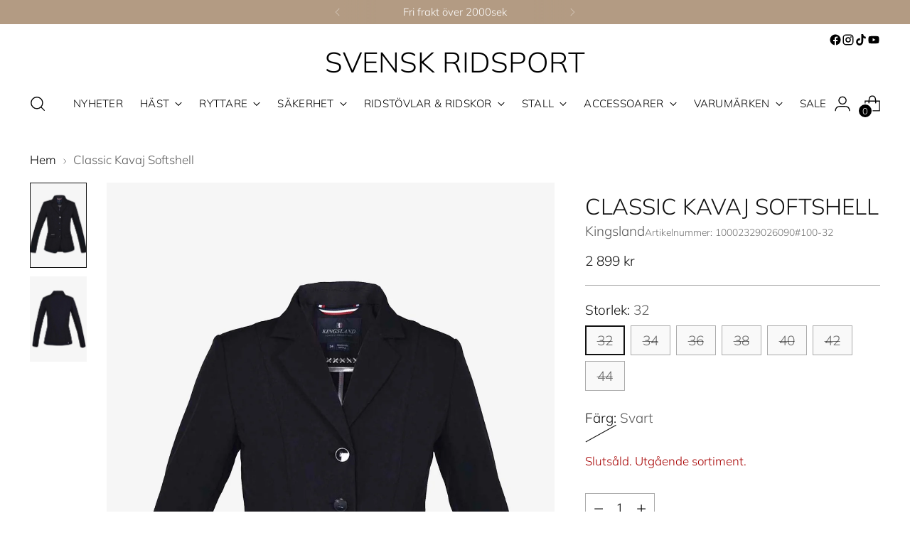

--- FILE ---
content_type: text/html; charset=utf-8
request_url: https://www.svenskridsport.com/products/kingsland-classic-kavaj-softshell
body_size: 62955
content:
<!doctype html>

<!--
  ___                 ___           ___           ___
       /  /\                     /__/\         /  /\         /  /\
      /  /:/_                    \  \:\       /  /:/        /  /::\
     /  /:/ /\  ___     ___       \  \:\     /  /:/        /  /:/\:\
    /  /:/ /:/ /__/\   /  /\  ___  \  \:\   /  /:/  ___   /  /:/  \:\
   /__/:/ /:/  \  \:\ /  /:/ /__/\  \__\:\ /__/:/  /  /\ /__/:/ \__\:\
   \  \:\/:/    \  \:\  /:/  \  \:\ /  /:/ \  \:\ /  /:/ \  \:\ /  /:/
    \  \::/      \  \:\/:/    \  \:\  /:/   \  \:\  /:/   \  \:\  /:/
     \  \:\       \  \::/      \  \:\/:/     \  \:\/:/     \  \:\/:/
      \  \:\       \__\/        \  \::/       \  \::/       \  \::/
       \__\/                     \__\/         \__\/         \__\/

  --------------------------------------------------------------------
  #  Stiletto v3.2.1
  #  Documentation: https://fluorescent.co/help/stiletto/
  #  Purchase: https://themes.shopify.com/themes/stiletto/
  #  A product by Fluorescent: https://fluorescent.co/
  --------------------------------------------------------------------
-->

<html class="no-js" lang="sv" style="--announcement-height: 1px;">
  <head>
    <meta charset="UTF-8">
    <meta http-equiv="X-UA-Compatible" content="IE=edge,chrome=1">
    <meta name="viewport" content="width=device-width,initial-scale=1">
    
    <meta name="google-site-verification" content="4ViCV6Kv47X2-dGKpjArzMzjUX0c00gRCHYhRkU9TOw" />
    
    




  <meta name="description" content="Kavaj från Kingsland. Härlig kavaj i softshelltyg med 4-vägs stretch. Följsam och sitter snyggt. Snyggt broderad med Kingsland logo på höger ficka. Knappar med KL logo både framtill samt på ärmarna. Kan tvättas i 30 grader. Material: 94% Polyester, 6% Elastan.">



    <link rel="canonical" href="https://www.svenskridsport.com/products/kingsland-classic-kavaj-softshell">
    <link rel="preconnect" href="https://cdn.shopify.com" crossorigin><link rel="shortcut icon" href="//www.svenskridsport.com/cdn/shop/files/svr-favicon.png?crop=center&height=32&v=1680268779&width=32" type="image/png"><title>Classic Kavaj Softshell
&ndash; Svensk Ridsport</title>

    





  
  
  
  
  




<meta property="og:url" content="https://www.svenskridsport.com/products/kingsland-classic-kavaj-softshell">
<meta property="og:site_name" content="Svensk Ridsport">
<meta property="og:type" content="product">
<meta property="og:title" content="Classic Kavaj Softshell">
<meta property="og:description" content="Kavaj från Kingsland. Härlig kavaj i softshelltyg med 4-vägs stretch. Följsam och sitter snyggt. Snyggt broderad med Kingsland logo på höger ficka. Knappar med KL logo både framtill samt på ärmarna. Kan tvättas i 30 grader. Material: 94% Polyester, 6% Elastan.">
<meta property="og:image" content="http://www.svenskridsport.com/cdn/shop/files/Kingsland-classic-kavaj-softshell_affbdb25-4b54-4cea-a9aa-664fbdbcff01.jpg?v=1697808046&width=1024">
<meta property="og:image:secure_url" content="https://www.svenskridsport.com/cdn/shop/files/Kingsland-classic-kavaj-softshell_affbdb25-4b54-4cea-a9aa-664fbdbcff01.jpg?v=1697808046&width=1024">
<meta property="og:price:amount" content="2,899">
<meta property="og:price:currency" content="SEK">

<meta name="twitter:title" content="Classic Kavaj Softshell">
<meta name="twitter:description" content="Kavaj från Kingsland. Härlig kavaj i softshelltyg med 4-vägs stretch. Följsam och sitter snyggt. Snyggt broderad med Kingsland logo på höger ficka. Knappar med KL logo både framtill samt på ärmarna. Kan tvättas i 30 grader. Material: 94% Polyester, 6% Elastan.">
<meta name="twitter:card" content="summary_large_image">
<meta name="twitter:image" content="https://www.svenskridsport.com/cdn/shop/files/Kingsland-classic-kavaj-softshell_affbdb25-4b54-4cea-a9aa-664fbdbcff01.jpg?v=1697808046&width=1024">
<meta name="twitter:image:width" content="480">
<meta name="twitter:image:height" content="480">


    <script>
  console.log('Stiletto v3.2.1 by Fluorescent');

  document.documentElement.className = document.documentElement.className.replace('no-js', '');
  if (window.matchMedia(`(prefers-reduced-motion: reduce)`) === true || window.matchMedia(`(prefers-reduced-motion: reduce)`).matches === true) {
    document.documentElement.classList.add('prefers-reduced-motion');
  } else {
    document.documentElement.classList.add('do-anim');
  }

  window.theme = {
    version: 'v3.2.1',
    themeName: 'Stiletto',
    moneyFormat: "{{amount_no_decimals}} kr",
    strings: {
      name: "Svensk Ridsport",
      accessibility: {
        play_video: "Spela",
        pause_video: "Paus",
        range_lower: "Lägre",
        range_upper: "Övre"
      },
      product: {
        no_shipping_rates: "Fraktpris är inte tillgängligt",
        country_placeholder: "Land\/Region",
        review: "Skriv en recension"
      },
      products: {
        product: {
          unavailable: "Inte tillgänglig",
          unitPrice: "Enhetspris",
          unitPriceSeparator: "",
          sku: "Artikelnummer"
        }
      },
      cart: {
        editCartNote: "Redigera orderanteckningar",
        addCartNote: "Lägg till orderanteckningar",
        quantityError: "Du har det maximala antalet av denna produkt i din varukorg"
      },
      pagination: {
        viewing: "Du tittar på {{ of }} av {{ total }}",
        products: "Produkter",
        results: "resultat"
      }
    },
    routes: {
      root: "/",
      cart: {
        base: "/cart",
        add: "/cart/add",
        change: "/cart/change",
        update: "/cart/update",
        clear: "/cart/clear",
        // Manual routes until Shopify adds support
        shipping: "/cart/shipping_rates",
      },
      // Manual routes until Shopify adds support
      products: "/products",
      productRecommendations: "/recommendations/products",
      predictive_search_url: '/search/suggest',
    },
    icons: {
      chevron: "\u003cspan class=\"icon icon-new icon-chevron \"\u003e\n  \u003csvg viewBox=\"0 0 24 24\" fill=\"none\" xmlns=\"http:\/\/www.w3.org\/2000\/svg\"\u003e\u003cpath d=\"M1.875 7.438 12 17.563 22.125 7.438\" stroke=\"currentColor\" stroke-width=\"2\"\/\u003e\u003c\/svg\u003e\n\u003c\/span\u003e\n",
      close: "\u003cspan class=\"icon icon-new icon-close \"\u003e\n  \u003csvg viewBox=\"0 0 24 24\" fill=\"none\" xmlns=\"http:\/\/www.w3.org\/2000\/svg\"\u003e\u003cpath d=\"M2.66 1.34 2 .68.68 2l.66.66 1.32-1.32zm18.68 21.32.66.66L23.32 22l-.66-.66-1.32 1.32zm1.32-20 .66-.66L22 .68l-.66.66 1.32 1.32zM1.34 21.34.68 22 2 23.32l.66-.66-1.32-1.32zm0-18.68 10 10 1.32-1.32-10-10-1.32 1.32zm11.32 10 10-10-1.32-1.32-10 10 1.32 1.32zm-1.32-1.32-10 10 1.32 1.32 10-10-1.32-1.32zm0 1.32 10 10 1.32-1.32-10-10-1.32 1.32z\" fill=\"currentColor\"\/\u003e\u003c\/svg\u003e\n\u003c\/span\u003e\n",
      zoom: "\u003cspan class=\"icon icon-new icon-zoom \"\u003e\n  \u003csvg viewBox=\"0 0 24 24\" fill=\"none\" xmlns=\"http:\/\/www.w3.org\/2000\/svg\"\u003e\u003cpath d=\"M10.3,19.71c5.21,0,9.44-4.23,9.44-9.44S15.51,.83,10.3,.83,.86,5.05,.86,10.27s4.23,9.44,9.44,9.44Z\" fill=\"none\" stroke=\"currentColor\" stroke-linecap=\"round\" stroke-miterlimit=\"10\" stroke-width=\"1.63\"\/\u003e\n          \u003cpath d=\"M5.05,10.27H15.54\" fill=\"none\" stroke=\"currentColor\" stroke-miterlimit=\"10\" stroke-width=\"1.63\"\/\u003e\n          \u003cpath class=\"cross-up\" d=\"M10.3,5.02V15.51\" fill=\"none\" stroke=\"currentColor\" stroke-miterlimit=\"10\" stroke-width=\"1.63\"\/\u003e\n          \u003cpath d=\"M16.92,16.9l6.49,6.49\" fill=\"none\" stroke=\"currentColor\" stroke-miterlimit=\"10\" stroke-width=\"1.63\"\/\u003e\u003c\/svg\u003e\n\u003c\/span\u003e\n"
    },
    coreData: {
      n: "Stiletto",
      v: "v3.2.1",
    }
  }

  window.theme.searchableFields = "product_type,tag,title,variants.barcode,variants.sku,variants.title,vendor";

  
    window.theme.allCountryOptionTags = "\u003coption value=\"Sweden\" data-provinces=\"[]\"\u003eSverige\u003c\/option\u003e\n\u003coption value=\"---\" data-provinces=\"[]\"\u003e---\u003c\/option\u003e\n\u003coption value=\"Afghanistan\" data-provinces=\"[]\"\u003eAfghanistan\u003c\/option\u003e\n\u003coption value=\"Aland Islands\" data-provinces=\"[]\"\u003eÅland\u003c\/option\u003e\n\u003coption value=\"Albania\" data-provinces=\"[]\"\u003eAlbanien\u003c\/option\u003e\n\u003coption value=\"Algeria\" data-provinces=\"[]\"\u003eAlgeriet\u003c\/option\u003e\n\u003coption value=\"Andorra\" data-provinces=\"[]\"\u003eAndorra\u003c\/option\u003e\n\u003coption value=\"Angola\" data-provinces=\"[]\"\u003eAngola\u003c\/option\u003e\n\u003coption value=\"Anguilla\" data-provinces=\"[]\"\u003eAnguilla\u003c\/option\u003e\n\u003coption value=\"Antigua And Barbuda\" data-provinces=\"[]\"\u003eAntigua och Barbuda\u003c\/option\u003e\n\u003coption value=\"Argentina\" data-provinces=\"[[\u0026quot;Buenos Aires\u0026quot;,\u0026quot;Buenos Aires\u0026quot;],[\u0026quot;Catamarca\u0026quot;,\u0026quot;Catamarca\u0026quot;],[\u0026quot;Chaco\u0026quot;,\u0026quot;Chaco\u0026quot;],[\u0026quot;Chubut\u0026quot;,\u0026quot;Chubut\u0026quot;],[\u0026quot;Ciudad Autónoma de Buenos Aires\u0026quot;,\u0026quot;Buenos Aires²\u0026quot;],[\u0026quot;Corrientes\u0026quot;,\u0026quot;Corrientes\u0026quot;],[\u0026quot;Córdoba\u0026quot;,\u0026quot;Córdoba\u0026quot;],[\u0026quot;Entre Ríos\u0026quot;,\u0026quot;Entre Ríos\u0026quot;],[\u0026quot;Formosa\u0026quot;,\u0026quot;Formosa\u0026quot;],[\u0026quot;Jujuy\u0026quot;,\u0026quot;Jujuy\u0026quot;],[\u0026quot;La Pampa\u0026quot;,\u0026quot;La Pampa\u0026quot;],[\u0026quot;La Rioja\u0026quot;,\u0026quot;La Rioja\u0026quot;],[\u0026quot;Mendoza\u0026quot;,\u0026quot;Mendoza\u0026quot;],[\u0026quot;Misiones\u0026quot;,\u0026quot;Misiones\u0026quot;],[\u0026quot;Neuquén\u0026quot;,\u0026quot;Neuquén\u0026quot;],[\u0026quot;Río Negro\u0026quot;,\u0026quot;Río Negro\u0026quot;],[\u0026quot;Salta\u0026quot;,\u0026quot;Salta\u0026quot;],[\u0026quot;San Juan\u0026quot;,\u0026quot;San Juan\u0026quot;],[\u0026quot;San Luis\u0026quot;,\u0026quot;San Luis\u0026quot;],[\u0026quot;Santa Cruz\u0026quot;,\u0026quot;Santa Cruz\u0026quot;],[\u0026quot;Santa Fe\u0026quot;,\u0026quot;Santa Fe\u0026quot;],[\u0026quot;Santiago Del Estero\u0026quot;,\u0026quot;Santiago del Estero\u0026quot;],[\u0026quot;Tierra Del Fuego\u0026quot;,\u0026quot;Eldslandet\u0026quot;],[\u0026quot;Tucumán\u0026quot;,\u0026quot;Tucumán\u0026quot;]]\"\u003eArgentina\u003c\/option\u003e\n\u003coption value=\"Armenia\" data-provinces=\"[]\"\u003eArmenien\u003c\/option\u003e\n\u003coption value=\"Aruba\" data-provinces=\"[]\"\u003eAruba\u003c\/option\u003e\n\u003coption value=\"Ascension Island\" data-provinces=\"[]\"\u003eAscension\u003c\/option\u003e\n\u003coption value=\"Australia\" data-provinces=\"[[\u0026quot;Australian Capital Territory\u0026quot;,\u0026quot;Australian Capital Territory\u0026quot;],[\u0026quot;New South Wales\u0026quot;,\u0026quot;New South Wales\u0026quot;],[\u0026quot;Northern Territory\u0026quot;,\u0026quot;Northern Territory\u0026quot;],[\u0026quot;Queensland\u0026quot;,\u0026quot;Queensland\u0026quot;],[\u0026quot;South Australia\u0026quot;,\u0026quot;South Australia\u0026quot;],[\u0026quot;Tasmania\u0026quot;,\u0026quot;Tasmanien\u0026quot;],[\u0026quot;Victoria\u0026quot;,\u0026quot;Victoria\u0026quot;],[\u0026quot;Western Australia\u0026quot;,\u0026quot;Western Australia\u0026quot;]]\"\u003eAustralien\u003c\/option\u003e\n\u003coption value=\"Azerbaijan\" data-provinces=\"[]\"\u003eAzerbajdzjan\u003c\/option\u003e\n\u003coption value=\"Bahamas\" data-provinces=\"[]\"\u003eBahamas\u003c\/option\u003e\n\u003coption value=\"Bahrain\" data-provinces=\"[]\"\u003eBahrain\u003c\/option\u003e\n\u003coption value=\"Bangladesh\" data-provinces=\"[]\"\u003eBangladesh\u003c\/option\u003e\n\u003coption value=\"Barbados\" data-provinces=\"[]\"\u003eBarbados\u003c\/option\u003e\n\u003coption value=\"Belgium\" data-provinces=\"[]\"\u003eBelgien\u003c\/option\u003e\n\u003coption value=\"Belize\" data-provinces=\"[]\"\u003eBelize\u003c\/option\u003e\n\u003coption value=\"Benin\" data-provinces=\"[]\"\u003eBenin\u003c\/option\u003e\n\u003coption value=\"Bermuda\" data-provinces=\"[]\"\u003eBermuda\u003c\/option\u003e\n\u003coption value=\"Bhutan\" data-provinces=\"[]\"\u003eBhutan\u003c\/option\u003e\n\u003coption value=\"Bolivia\" data-provinces=\"[]\"\u003eBolivia\u003c\/option\u003e\n\u003coption value=\"Bosnia And Herzegovina\" data-provinces=\"[]\"\u003eBosnien och Hercegovina\u003c\/option\u003e\n\u003coption value=\"Botswana\" data-provinces=\"[]\"\u003eBotswana\u003c\/option\u003e\n\u003coption value=\"Brazil\" data-provinces=\"[[\u0026quot;Acre\u0026quot;,\u0026quot;Acre\u0026quot;],[\u0026quot;Alagoas\u0026quot;,\u0026quot;Alagoas\u0026quot;],[\u0026quot;Amapá\u0026quot;,\u0026quot;Amapá\u0026quot;],[\u0026quot;Amazonas\u0026quot;,\u0026quot;Amazonas\u0026quot;],[\u0026quot;Bahia\u0026quot;,\u0026quot;Bahia\u0026quot;],[\u0026quot;Ceará\u0026quot;,\u0026quot;Ceará\u0026quot;],[\u0026quot;Distrito Federal\u0026quot;,\u0026quot;Brasiliens federala distrikt\u0026quot;],[\u0026quot;Espírito Santo\u0026quot;,\u0026quot;Espírito Santo\u0026quot;],[\u0026quot;Goiás\u0026quot;,\u0026quot;Goiás\u0026quot;],[\u0026quot;Maranhão\u0026quot;,\u0026quot;Maranhão\u0026quot;],[\u0026quot;Mato Grosso\u0026quot;,\u0026quot;Mato Grosso\u0026quot;],[\u0026quot;Mato Grosso do Sul\u0026quot;,\u0026quot;Mato Grosso do Sul\u0026quot;],[\u0026quot;Minas Gerais\u0026quot;,\u0026quot;Minas Gerais\u0026quot;],[\u0026quot;Paraná\u0026quot;,\u0026quot;Paraná\u0026quot;],[\u0026quot;Paraíba\u0026quot;,\u0026quot;Paraíba\u0026quot;],[\u0026quot;Pará\u0026quot;,\u0026quot;Pará\u0026quot;],[\u0026quot;Pernambuco\u0026quot;,\u0026quot;Pernambuco\u0026quot;],[\u0026quot;Piauí\u0026quot;,\u0026quot;Piauí\u0026quot;],[\u0026quot;Rio Grande do Norte\u0026quot;,\u0026quot;Rio Grande do Norte\u0026quot;],[\u0026quot;Rio Grande do Sul\u0026quot;,\u0026quot;Rio Grande do Sul\u0026quot;],[\u0026quot;Rio de Janeiro\u0026quot;,\u0026quot;Rio de Janeiro\u0026quot;],[\u0026quot;Rondônia\u0026quot;,\u0026quot;Rondônia\u0026quot;],[\u0026quot;Roraima\u0026quot;,\u0026quot;Roraima\u0026quot;],[\u0026quot;Santa Catarina\u0026quot;,\u0026quot;Santa Catarina\u0026quot;],[\u0026quot;Sergipe\u0026quot;,\u0026quot;Sergipe\u0026quot;],[\u0026quot;São Paulo\u0026quot;,\u0026quot;São Paulo\u0026quot;],[\u0026quot;Tocantins\u0026quot;,\u0026quot;Tocantins\u0026quot;]]\"\u003eBrasilien\u003c\/option\u003e\n\u003coption value=\"Virgin Islands, British\" data-provinces=\"[]\"\u003eBrittiska Jungfruöarna\u003c\/option\u003e\n\u003coption value=\"British Indian Ocean Territory\" data-provinces=\"[]\"\u003eBrittiska territoriet i Indiska oceanen\u003c\/option\u003e\n\u003coption value=\"Brunei\" data-provinces=\"[]\"\u003eBrunei\u003c\/option\u003e\n\u003coption value=\"Bulgaria\" data-provinces=\"[]\"\u003eBulgarien\u003c\/option\u003e\n\u003coption value=\"Burkina Faso\" data-provinces=\"[]\"\u003eBurkina Faso\u003c\/option\u003e\n\u003coption value=\"Burundi\" data-provinces=\"[]\"\u003eBurundi\u003c\/option\u003e\n\u003coption value=\"Cayman Islands\" data-provinces=\"[]\"\u003eCaymanöarna\u003c\/option\u003e\n\u003coption value=\"Central African Republic\" data-provinces=\"[]\"\u003eCentralafrikanska republiken\u003c\/option\u003e\n\u003coption value=\"Chile\" data-provinces=\"[[\u0026quot;Antofagasta\u0026quot;,\u0026quot;Región de Antofagasta\u0026quot;],[\u0026quot;Araucanía\u0026quot;,\u0026quot;Región de la Araucanía\u0026quot;],[\u0026quot;Arica and Parinacota\u0026quot;,\u0026quot;Región de Arica y Parinacota\u0026quot;],[\u0026quot;Atacama\u0026quot;,\u0026quot;Región de Atacama\u0026quot;],[\u0026quot;Aysén\u0026quot;,\u0026quot;Región de Aisén\u0026quot;],[\u0026quot;Biobío\u0026quot;,\u0026quot;Región del BioBío\u0026quot;],[\u0026quot;Coquimbo\u0026quot;,\u0026quot;Región de Coquimbo\u0026quot;],[\u0026quot;Los Lagos\u0026quot;,\u0026quot;Región de Los Lagos\u0026quot;],[\u0026quot;Los Ríos\u0026quot;,\u0026quot;Región de Los Ríos\u0026quot;],[\u0026quot;Magallanes\u0026quot;,\u0026quot;Región de Magallanes y de la Antártica Chilena\u0026quot;],[\u0026quot;Maule\u0026quot;,\u0026quot;Región del Maule\u0026quot;],[\u0026quot;O\u0026#39;Higgins\u0026quot;,\u0026quot;Región de O’Higgins\u0026quot;],[\u0026quot;Santiago\u0026quot;,\u0026quot;Región Metropolitana de Santiago\u0026quot;],[\u0026quot;Tarapacá\u0026quot;,\u0026quot;Región de Tarapacá\u0026quot;],[\u0026quot;Valparaíso\u0026quot;,\u0026quot;Región de Valparaíso\u0026quot;],[\u0026quot;Ñuble\u0026quot;,\u0026quot;Ñuble\u0026quot;]]\"\u003eChile\u003c\/option\u003e\n\u003coption value=\"Colombia\" data-provinces=\"[[\u0026quot;Amazonas\u0026quot;,\u0026quot;Amazonas\u0026quot;],[\u0026quot;Antioquia\u0026quot;,\u0026quot;Antioquia\u0026quot;],[\u0026quot;Arauca\u0026quot;,\u0026quot;Arauca\u0026quot;],[\u0026quot;Atlántico\u0026quot;,\u0026quot;Atlántico\u0026quot;],[\u0026quot;Bogotá, D.C.\u0026quot;,\u0026quot;Bogotá\u0026quot;],[\u0026quot;Bolívar\u0026quot;,\u0026quot;Bolívar\u0026quot;],[\u0026quot;Boyacá\u0026quot;,\u0026quot;Boyacá\u0026quot;],[\u0026quot;Caldas\u0026quot;,\u0026quot;Caldas\u0026quot;],[\u0026quot;Caquetá\u0026quot;,\u0026quot;Caquetá\u0026quot;],[\u0026quot;Casanare\u0026quot;,\u0026quot;Casanare\u0026quot;],[\u0026quot;Cauca\u0026quot;,\u0026quot;Cauca\u0026quot;],[\u0026quot;Cesar\u0026quot;,\u0026quot;Cesar\u0026quot;],[\u0026quot;Chocó\u0026quot;,\u0026quot;Chocó\u0026quot;],[\u0026quot;Cundinamarca\u0026quot;,\u0026quot;Cundinamarca\u0026quot;],[\u0026quot;Córdoba\u0026quot;,\u0026quot;Córdoba\u0026quot;],[\u0026quot;Guainía\u0026quot;,\u0026quot;Guainía\u0026quot;],[\u0026quot;Guaviare\u0026quot;,\u0026quot;Guaviare\u0026quot;],[\u0026quot;Huila\u0026quot;,\u0026quot;Huila\u0026quot;],[\u0026quot;La Guajira\u0026quot;,\u0026quot;La Guajira\u0026quot;],[\u0026quot;Magdalena\u0026quot;,\u0026quot;Magdalena\u0026quot;],[\u0026quot;Meta\u0026quot;,\u0026quot;Meta\u0026quot;],[\u0026quot;Nariño\u0026quot;,\u0026quot;Nariño\u0026quot;],[\u0026quot;Norte de Santander\u0026quot;,\u0026quot;Norte de Santander\u0026quot;],[\u0026quot;Putumayo\u0026quot;,\u0026quot;Putumayo\u0026quot;],[\u0026quot;Quindío\u0026quot;,\u0026quot;Quindío\u0026quot;],[\u0026quot;Risaralda\u0026quot;,\u0026quot;Risaralda\u0026quot;],[\u0026quot;San Andrés, Providencia y Santa Catalina\u0026quot;,\u0026quot;San Andrés och Providencia\u0026quot;],[\u0026quot;Santander\u0026quot;,\u0026quot;Santander\u0026quot;],[\u0026quot;Sucre\u0026quot;,\u0026quot;Sucre\u0026quot;],[\u0026quot;Tolima\u0026quot;,\u0026quot;Tolima\u0026quot;],[\u0026quot;Valle del Cauca\u0026quot;,\u0026quot;Valle del Cauca\u0026quot;],[\u0026quot;Vaupés\u0026quot;,\u0026quot;Vaupés\u0026quot;],[\u0026quot;Vichada\u0026quot;,\u0026quot;Vichada\u0026quot;]]\"\u003eColombia\u003c\/option\u003e\n\u003coption value=\"Cook Islands\" data-provinces=\"[]\"\u003eCooköarna\u003c\/option\u003e\n\u003coption value=\"Costa Rica\" data-provinces=\"[[\u0026quot;Alajuela\u0026quot;,\u0026quot;Alajuela\u0026quot;],[\u0026quot;Cartago\u0026quot;,\u0026quot;Cartago\u0026quot;],[\u0026quot;Guanacaste\u0026quot;,\u0026quot;Guanacaste\u0026quot;],[\u0026quot;Heredia\u0026quot;,\u0026quot;Heredia\u0026quot;],[\u0026quot;Limón\u0026quot;,\u0026quot;Limón\u0026quot;],[\u0026quot;Puntarenas\u0026quot;,\u0026quot;Puntarenas\u0026quot;],[\u0026quot;San José\u0026quot;,\u0026quot;San José\u0026quot;]]\"\u003eCosta Rica\u003c\/option\u003e\n\u003coption value=\"Curaçao\" data-provinces=\"[]\"\u003eCuraçao\u003c\/option\u003e\n\u003coption value=\"Cyprus\" data-provinces=\"[]\"\u003eCypern\u003c\/option\u003e\n\u003coption value=\"Côte d'Ivoire\" data-provinces=\"[]\"\u003eCôte d’Ivoire\u003c\/option\u003e\n\u003coption value=\"Denmark\" data-provinces=\"[]\"\u003eDanmark\u003c\/option\u003e\n\u003coption value=\"Djibouti\" data-provinces=\"[]\"\u003eDjibouti\u003c\/option\u003e\n\u003coption value=\"Dominica\" data-provinces=\"[]\"\u003eDominica\u003c\/option\u003e\n\u003coption value=\"Dominican Republic\" data-provinces=\"[]\"\u003eDominikanska republiken\u003c\/option\u003e\n\u003coption value=\"Ecuador\" data-provinces=\"[]\"\u003eEcuador\u003c\/option\u003e\n\u003coption value=\"Egypt\" data-provinces=\"[[\u0026quot;6th of October\u0026quot;,\u0026quot;6 oktober\u0026quot;],[\u0026quot;Al Sharqia\u0026quot;,\u0026quot;Ash-Sharqiyya\u0026quot;],[\u0026quot;Alexandria\u0026quot;,\u0026quot;Guvernementet Alexandria\u0026quot;],[\u0026quot;Aswan\u0026quot;,\u0026quot;Guvernementet Assuan\u0026quot;],[\u0026quot;Asyut\u0026quot;,\u0026quot;Guvernementet Asyut\u0026quot;],[\u0026quot;Beheira\u0026quot;,\u0026quot;Guvernementet Beheira\u0026quot;],[\u0026quot;Beni Suef\u0026quot;,\u0026quot;Guvernementet Beni Suef\u0026quot;],[\u0026quot;Cairo\u0026quot;,\u0026quot;Guvernementet Kairo\u0026quot;],[\u0026quot;Dakahlia\u0026quot;,\u0026quot;Ad-Daqahliyya\u0026quot;],[\u0026quot;Damietta\u0026quot;,\u0026quot;Guvernementet Damietta\u0026quot;],[\u0026quot;Faiyum\u0026quot;,\u0026quot;Guvernementet Faijum\u0026quot;],[\u0026quot;Gharbia\u0026quot;,\u0026quot;Guvernementet Al-Gharbiyya\u0026quot;],[\u0026quot;Giza\u0026quot;,\u0026quot;Guvernementet Giza\u0026quot;],[\u0026quot;Helwan\u0026quot;,\u0026quot;Helwan\u0026quot;],[\u0026quot;Ismailia\u0026quot;,\u0026quot;Guvernementet Ismailia\u0026quot;],[\u0026quot;Kafr el-Sheikh\u0026quot;,\u0026quot;Kafr el-Sheikh\u0026quot;],[\u0026quot;Luxor\u0026quot;,\u0026quot;Guvernementet Luxor\u0026quot;],[\u0026quot;Matrouh\u0026quot;,\u0026quot;Guvernementet Matruh\u0026quot;],[\u0026quot;Minya\u0026quot;,\u0026quot;Guvernementet Al-Minya\u0026quot;],[\u0026quot;Monufia\u0026quot;,\u0026quot;Guvernementet Al-Minufiyya\u0026quot;],[\u0026quot;New Valley\u0026quot;,\u0026quot;Guvernementet Al-Wadi al-Jadid\u0026quot;],[\u0026quot;North Sinai\u0026quot;,\u0026quot;Guvernementet Sina ash-Shamaliyya\u0026quot;],[\u0026quot;Port Said\u0026quot;,\u0026quot;Port Said\u0026quot;],[\u0026quot;Qalyubia\u0026quot;,\u0026quot;Al-Qalyubiyya\u0026quot;],[\u0026quot;Qena\u0026quot;,\u0026quot;Guvernementet Qena\u0026quot;],[\u0026quot;Red Sea\u0026quot;,\u0026quot;Guvernementet Al-Bahr al-Ahmar\u0026quot;],[\u0026quot;Sohag\u0026quot;,\u0026quot;Guvernementet Sohag\u0026quot;],[\u0026quot;South Sinai\u0026quot;,\u0026quot;Guvernementet Sina al-Janubiyya\u0026quot;],[\u0026quot;Suez\u0026quot;,\u0026quot;Suez\u0026quot;]]\"\u003eEgypten\u003c\/option\u003e\n\u003coption value=\"Equatorial Guinea\" data-provinces=\"[]\"\u003eEkvatorialguinea\u003c\/option\u003e\n\u003coption value=\"El Salvador\" data-provinces=\"[[\u0026quot;Ahuachapán\u0026quot;,\u0026quot;Ahuachapán\u0026quot;],[\u0026quot;Cabañas\u0026quot;,\u0026quot;Cabañas\u0026quot;],[\u0026quot;Chalatenango\u0026quot;,\u0026quot;Chalatenango\u0026quot;],[\u0026quot;Cuscatlán\u0026quot;,\u0026quot;Cuscatlan\u0026quot;],[\u0026quot;La Libertad\u0026quot;,\u0026quot;La Libertad\u0026quot;],[\u0026quot;La Paz\u0026quot;,\u0026quot;La Paz\u0026quot;],[\u0026quot;La Unión\u0026quot;,\u0026quot;La Unión\u0026quot;],[\u0026quot;Morazán\u0026quot;,\u0026quot;Morazan\u0026quot;],[\u0026quot;San Miguel\u0026quot;,\u0026quot;San Miguel\u0026quot;],[\u0026quot;San Salvador\u0026quot;,\u0026quot;San Salvador\u0026quot;],[\u0026quot;San Vicente\u0026quot;,\u0026quot;San Vincente\u0026quot;],[\u0026quot;Santa Ana\u0026quot;,\u0026quot;Santa Ana\u0026quot;],[\u0026quot;Sonsonate\u0026quot;,\u0026quot;Sonsonate\u0026quot;],[\u0026quot;Usulután\u0026quot;,\u0026quot;Usulutan\u0026quot;]]\"\u003eEl Salvador\u003c\/option\u003e\n\u003coption value=\"Eritrea\" data-provinces=\"[]\"\u003eEritrea\u003c\/option\u003e\n\u003coption value=\"Estonia\" data-provinces=\"[]\"\u003eEstland\u003c\/option\u003e\n\u003coption value=\"Ethiopia\" data-provinces=\"[]\"\u003eEtiopien\u003c\/option\u003e\n\u003coption value=\"Falkland Islands (Malvinas)\" data-provinces=\"[]\"\u003eFalklandsöarna\u003c\/option\u003e\n\u003coption value=\"Faroe Islands\" data-provinces=\"[]\"\u003eFäröarna\u003c\/option\u003e\n\u003coption value=\"Fiji\" data-provinces=\"[]\"\u003eFiji\u003c\/option\u003e\n\u003coption value=\"Philippines\" data-provinces=\"[[\u0026quot;Abra\u0026quot;,\u0026quot;Abra\u0026quot;],[\u0026quot;Agusan del Norte\u0026quot;,\u0026quot;Agusan del Norte\u0026quot;],[\u0026quot;Agusan del Sur\u0026quot;,\u0026quot;Agusan del Sur\u0026quot;],[\u0026quot;Aklan\u0026quot;,\u0026quot;Aklan\u0026quot;],[\u0026quot;Albay\u0026quot;,\u0026quot;Albay\u0026quot;],[\u0026quot;Antique\u0026quot;,\u0026quot;Antique\u0026quot;],[\u0026quot;Apayao\u0026quot;,\u0026quot;Apayao\u0026quot;],[\u0026quot;Aurora\u0026quot;,\u0026quot;Aurora\u0026quot;],[\u0026quot;Basilan\u0026quot;,\u0026quot;Basilan\u0026quot;],[\u0026quot;Bataan\u0026quot;,\u0026quot;Bataan\u0026quot;],[\u0026quot;Batanes\u0026quot;,\u0026quot;Batanes\u0026quot;],[\u0026quot;Batangas\u0026quot;,\u0026quot;Batangas\u0026quot;],[\u0026quot;Benguet\u0026quot;,\u0026quot;Benguet\u0026quot;],[\u0026quot;Biliran\u0026quot;,\u0026quot;Biliran\u0026quot;],[\u0026quot;Bohol\u0026quot;,\u0026quot;Bohol\u0026quot;],[\u0026quot;Bukidnon\u0026quot;,\u0026quot;Bukidnon\u0026quot;],[\u0026quot;Bulacan\u0026quot;,\u0026quot;Bulacan\u0026quot;],[\u0026quot;Cagayan\u0026quot;,\u0026quot;Cagayan\u0026quot;],[\u0026quot;Camarines Norte\u0026quot;,\u0026quot;Camarines Norte\u0026quot;],[\u0026quot;Camarines Sur\u0026quot;,\u0026quot;Camarines Sur\u0026quot;],[\u0026quot;Camiguin\u0026quot;,\u0026quot;Camiguin\u0026quot;],[\u0026quot;Capiz\u0026quot;,\u0026quot;Capiz\u0026quot;],[\u0026quot;Catanduanes\u0026quot;,\u0026quot;Catanduanes\u0026quot;],[\u0026quot;Cavite\u0026quot;,\u0026quot;Provins Cavite\u0026quot;],[\u0026quot;Cebu\u0026quot;,\u0026quot;Cebu\u0026quot;],[\u0026quot;Cotabato\u0026quot;,\u0026quot;Cotabato\u0026quot;],[\u0026quot;Davao Occidental\u0026quot;,\u0026quot;Davao Occidental\u0026quot;],[\u0026quot;Davao Oriental\u0026quot;,\u0026quot;Davao Oriental\u0026quot;],[\u0026quot;Davao de Oro\u0026quot;,\u0026quot;Composteladalen\u0026quot;],[\u0026quot;Davao del Norte\u0026quot;,\u0026quot;Davao del Norte\u0026quot;],[\u0026quot;Davao del Sur\u0026quot;,\u0026quot;Davao del Sur\u0026quot;],[\u0026quot;Dinagat Islands\u0026quot;,\u0026quot;Dinagatöarna\u0026quot;],[\u0026quot;Eastern Samar\u0026quot;,\u0026quot;Östra Samar\u0026quot;],[\u0026quot;Guimaras\u0026quot;,\u0026quot;Guimaras\u0026quot;],[\u0026quot;Ifugao\u0026quot;,\u0026quot;Ifugao\u0026quot;],[\u0026quot;Ilocos Norte\u0026quot;,\u0026quot;Norra Ilocos\u0026quot;],[\u0026quot;Ilocos Sur\u0026quot;,\u0026quot;Södra Ilocos\u0026quot;],[\u0026quot;Iloilo\u0026quot;,\u0026quot;Iloilo\u0026quot;],[\u0026quot;Isabela\u0026quot;,\u0026quot;Isabela\u0026quot;],[\u0026quot;Kalinga\u0026quot;,\u0026quot;Kalinga\u0026quot;],[\u0026quot;La Union\u0026quot;,\u0026quot;La Union\u0026quot;],[\u0026quot;Laguna\u0026quot;,\u0026quot;Laguna\u0026quot;],[\u0026quot;Lanao del Norte\u0026quot;,\u0026quot;Lanao del Norte\u0026quot;],[\u0026quot;Lanao del Sur\u0026quot;,\u0026quot;Lanao del Sur\u0026quot;],[\u0026quot;Leyte\u0026quot;,\u0026quot;Leyte\u0026quot;],[\u0026quot;Maguindanao\u0026quot;,\u0026quot;Maguindanao\u0026quot;],[\u0026quot;Marinduque\u0026quot;,\u0026quot;Marinduque\u0026quot;],[\u0026quot;Masbate\u0026quot;,\u0026quot;Masbate\u0026quot;],[\u0026quot;Metro Manila\u0026quot;,\u0026quot;Metro Manila\u0026quot;],[\u0026quot;Misamis Occidental\u0026quot;,\u0026quot;Misamis Occidental\u0026quot;],[\u0026quot;Misamis Oriental\u0026quot;,\u0026quot;Misamis Oriental\u0026quot;],[\u0026quot;Mountain Province\u0026quot;,\u0026quot;Bergsprovinsen\u0026quot;],[\u0026quot;Negros Occidental\u0026quot;,\u0026quot;Negros Occidental\u0026quot;],[\u0026quot;Negros Oriental\u0026quot;,\u0026quot;Negros Oriental\u0026quot;],[\u0026quot;Northern Samar\u0026quot;,\u0026quot;Norra Samar\u0026quot;],[\u0026quot;Nueva Ecija\u0026quot;,\u0026quot;Nueva Ecija\u0026quot;],[\u0026quot;Nueva Vizcaya\u0026quot;,\u0026quot;Nueva Vizcaya\u0026quot;],[\u0026quot;Occidental Mindoro\u0026quot;,\u0026quot;Occidental Mindoro\u0026quot;],[\u0026quot;Oriental Mindoro\u0026quot;,\u0026quot;Oriental Mindoro\u0026quot;],[\u0026quot;Palawan\u0026quot;,\u0026quot;Palawan\u0026quot;],[\u0026quot;Pampanga\u0026quot;,\u0026quot;Pampanga\u0026quot;],[\u0026quot;Pangasinan\u0026quot;,\u0026quot;Pangasinan\u0026quot;],[\u0026quot;Quezon\u0026quot;,\u0026quot;Quezon\u0026quot;],[\u0026quot;Quirino\u0026quot;,\u0026quot;Quirino\u0026quot;],[\u0026quot;Rizal\u0026quot;,\u0026quot;Rizal\u0026quot;],[\u0026quot;Romblon\u0026quot;,\u0026quot;Romblon\u0026quot;],[\u0026quot;Samar\u0026quot;,\u0026quot;Samar\u0026quot;],[\u0026quot;Sarangani\u0026quot;,\u0026quot;Sarangani\u0026quot;],[\u0026quot;Siquijor\u0026quot;,\u0026quot;Siquijor\u0026quot;],[\u0026quot;Sorsogon\u0026quot;,\u0026quot;Sorsogon\u0026quot;],[\u0026quot;South Cotabato\u0026quot;,\u0026quot;Södra Cotabato\u0026quot;],[\u0026quot;Southern Leyte\u0026quot;,\u0026quot;Södra Leyte\u0026quot;],[\u0026quot;Sultan Kudarat\u0026quot;,\u0026quot;Sultan Kudarat\u0026quot;],[\u0026quot;Sulu\u0026quot;,\u0026quot;Sulu\u0026quot;],[\u0026quot;Surigao del Norte\u0026quot;,\u0026quot;Surigao del Norte\u0026quot;],[\u0026quot;Surigao del Sur\u0026quot;,\u0026quot;Surigao del Sur\u0026quot;],[\u0026quot;Tarlac\u0026quot;,\u0026quot;Tarlac\u0026quot;],[\u0026quot;Tawi-Tawi\u0026quot;,\u0026quot;Tawi-Tawi\u0026quot;],[\u0026quot;Zambales\u0026quot;,\u0026quot;Zambales\u0026quot;],[\u0026quot;Zamboanga Sibugay\u0026quot;,\u0026quot;Zamboanga Sibugay\u0026quot;],[\u0026quot;Zamboanga del Norte\u0026quot;,\u0026quot;Zamboanga del Norte\u0026quot;],[\u0026quot;Zamboanga del Sur\u0026quot;,\u0026quot;Zamboanga del Sur\u0026quot;]]\"\u003eFilippinerna\u003c\/option\u003e\n\u003coption value=\"Finland\" data-provinces=\"[]\"\u003eFinland\u003c\/option\u003e\n\u003coption value=\"United Arab Emirates\" data-provinces=\"[[\u0026quot;Abu Dhabi\u0026quot;,\u0026quot;Emiratet Abu Dhabi\u0026quot;],[\u0026quot;Ajman\u0026quot;,\u0026quot;Emiratet Ajman\u0026quot;],[\u0026quot;Dubai\u0026quot;,\u0026quot;Emiratet Dubai\u0026quot;],[\u0026quot;Fujairah\u0026quot;,\u0026quot;Emiratet Fujairah\u0026quot;],[\u0026quot;Ras al-Khaimah\u0026quot;,\u0026quot;Emiratet Ras al-Khaimah\u0026quot;],[\u0026quot;Sharjah\u0026quot;,\u0026quot;Emiratet Sharjah\u0026quot;],[\u0026quot;Umm al-Quwain\u0026quot;,\u0026quot;Emiratet Umm al-Qaywayn\u0026quot;]]\"\u003eFörenade Arabemiraten\u003c\/option\u003e\n\u003coption value=\"France\" data-provinces=\"[]\"\u003eFrankrike\u003c\/option\u003e\n\u003coption value=\"French Guiana\" data-provinces=\"[]\"\u003eFranska Guyana\u003c\/option\u003e\n\u003coption value=\"French Polynesia\" data-provinces=\"[]\"\u003eFranska Polynesien\u003c\/option\u003e\n\u003coption value=\"French Southern Territories\" data-provinces=\"[]\"\u003eFranska sydterritorierna\u003c\/option\u003e\n\u003coption value=\"Gabon\" data-provinces=\"[]\"\u003eGabon\u003c\/option\u003e\n\u003coption value=\"Gambia\" data-provinces=\"[]\"\u003eGambia\u003c\/option\u003e\n\u003coption value=\"Georgia\" data-provinces=\"[]\"\u003eGeorgien\u003c\/option\u003e\n\u003coption value=\"Ghana\" data-provinces=\"[]\"\u003eGhana\u003c\/option\u003e\n\u003coption value=\"Gibraltar\" data-provinces=\"[]\"\u003eGibraltar\u003c\/option\u003e\n\u003coption value=\"Greece\" data-provinces=\"[]\"\u003eGrekland\u003c\/option\u003e\n\u003coption value=\"Grenada\" data-provinces=\"[]\"\u003eGrenada\u003c\/option\u003e\n\u003coption value=\"Greenland\" data-provinces=\"[]\"\u003eGrönland\u003c\/option\u003e\n\u003coption value=\"Guadeloupe\" data-provinces=\"[]\"\u003eGuadeloupe\u003c\/option\u003e\n\u003coption value=\"Guatemala\" data-provinces=\"[[\u0026quot;Alta Verapaz\u0026quot;,\u0026quot;Departamento de Alta Verapaz\u0026quot;],[\u0026quot;Baja Verapaz\u0026quot;,\u0026quot;Departamento de Baja Verapaz\u0026quot;],[\u0026quot;Chimaltenango\u0026quot;,\u0026quot;Departamento de Chimaltenango\u0026quot;],[\u0026quot;Chiquimula\u0026quot;,\u0026quot;Chiquimula\u0026quot;],[\u0026quot;El Progreso\u0026quot;,\u0026quot;Departamento de El Progreso\u0026quot;],[\u0026quot;Escuintla\u0026quot;,\u0026quot;Departamento de Escuintla\u0026quot;],[\u0026quot;Guatemala\u0026quot;,\u0026quot;Guatemala\u0026quot;],[\u0026quot;Huehuetenango\u0026quot;,\u0026quot;Departamento de Huehuetenango\u0026quot;],[\u0026quot;Izabal\u0026quot;,\u0026quot;Departamento de Izabal\u0026quot;],[\u0026quot;Jalapa\u0026quot;,\u0026quot;Departamento de Jalapa\u0026quot;],[\u0026quot;Jutiapa\u0026quot;,\u0026quot;Departamento de Jutiapa\u0026quot;],[\u0026quot;Petén\u0026quot;,\u0026quot;Petén\u0026quot;],[\u0026quot;Quetzaltenango\u0026quot;,\u0026quot;Departamento de Quetzaltenango\u0026quot;],[\u0026quot;Quiché\u0026quot;,\u0026quot;Departamento del Quiché\u0026quot;],[\u0026quot;Retalhuleu\u0026quot;,\u0026quot;Departamento de Retalhuleu\u0026quot;],[\u0026quot;Sacatepéquez\u0026quot;,\u0026quot;Departamento de Sacatepéquez\u0026quot;],[\u0026quot;San Marcos\u0026quot;,\u0026quot;Departamento de San Marcos\u0026quot;],[\u0026quot;Santa Rosa\u0026quot;,\u0026quot;Departamento de Santa Rosa (departement)\u0026quot;],[\u0026quot;Sololá\u0026quot;,\u0026quot;Departamento de Sololá\u0026quot;],[\u0026quot;Suchitepéquez\u0026quot;,\u0026quot;Departamento de Suchitepéquez\u0026quot;],[\u0026quot;Totonicapán\u0026quot;,\u0026quot;Departamento de Totonicapán\u0026quot;],[\u0026quot;Zacapa\u0026quot;,\u0026quot;Departamento de Zacapa\u0026quot;]]\"\u003eGuatemala\u003c\/option\u003e\n\u003coption value=\"Guernsey\" data-provinces=\"[]\"\u003eGuernsey\u003c\/option\u003e\n\u003coption value=\"Guinea\" data-provinces=\"[]\"\u003eGuinea\u003c\/option\u003e\n\u003coption value=\"Guinea Bissau\" data-provinces=\"[]\"\u003eGuinea-Bissau\u003c\/option\u003e\n\u003coption value=\"Guyana\" data-provinces=\"[]\"\u003eGuyana\u003c\/option\u003e\n\u003coption value=\"Haiti\" data-provinces=\"[]\"\u003eHaiti\u003c\/option\u003e\n\u003coption value=\"Honduras\" data-provinces=\"[]\"\u003eHonduras\u003c\/option\u003e\n\u003coption value=\"Hong Kong\" data-provinces=\"[[\u0026quot;Hong Kong Island\u0026quot;,\u0026quot;Hong Kong Island\u0026quot;],[\u0026quot;Kowloon\u0026quot;,\u0026quot;Kowloon\u0026quot;],[\u0026quot;New Territories\u0026quot;,\u0026quot;Nya territorierna\u0026quot;]]\"\u003eHongkong SAR\u003c\/option\u003e\n\u003coption value=\"India\" data-provinces=\"[[\u0026quot;Andaman and Nicobar Islands\u0026quot;,\u0026quot;Andamanerna och Nikobarerna\u0026quot;],[\u0026quot;Andhra Pradesh\u0026quot;,\u0026quot;Andhra Pradesh\u0026quot;],[\u0026quot;Arunachal Pradesh\u0026quot;,\u0026quot;Arunachal Pradesh\u0026quot;],[\u0026quot;Assam\u0026quot;,\u0026quot;Assam\u0026quot;],[\u0026quot;Bihar\u0026quot;,\u0026quot;Bihar\u0026quot;],[\u0026quot;Chandigarh\u0026quot;,\u0026quot;Chandigarh\u0026quot;],[\u0026quot;Chhattisgarh\u0026quot;,\u0026quot;Chhattisgarh\u0026quot;],[\u0026quot;Dadra and Nagar Haveli\u0026quot;,\u0026quot;Dadra och Nagar Haveli\u0026quot;],[\u0026quot;Daman and Diu\u0026quot;,\u0026quot;Daman och Diu\u0026quot;],[\u0026quot;Delhi\u0026quot;,\u0026quot;Delhi\u0026quot;],[\u0026quot;Goa\u0026quot;,\u0026quot;Goa\u0026quot;],[\u0026quot;Gujarat\u0026quot;,\u0026quot;Gujarat\u0026quot;],[\u0026quot;Haryana\u0026quot;,\u0026quot;Haryana\u0026quot;],[\u0026quot;Himachal Pradesh\u0026quot;,\u0026quot;Himachal Pradesh\u0026quot;],[\u0026quot;Jammu and Kashmir\u0026quot;,\u0026quot;Jammu och Kashmir\u0026quot;],[\u0026quot;Jharkhand\u0026quot;,\u0026quot;Jharkhand\u0026quot;],[\u0026quot;Karnataka\u0026quot;,\u0026quot;Karnataka\u0026quot;],[\u0026quot;Kerala\u0026quot;,\u0026quot;Kerala\u0026quot;],[\u0026quot;Ladakh\u0026quot;,\u0026quot;Ladakh\u0026quot;],[\u0026quot;Lakshadweep\u0026quot;,\u0026quot;Lakshadweep\u0026quot;],[\u0026quot;Madhya Pradesh\u0026quot;,\u0026quot;Madhya Pradesh\u0026quot;],[\u0026quot;Maharashtra\u0026quot;,\u0026quot;Maharashtra\u0026quot;],[\u0026quot;Manipur\u0026quot;,\u0026quot;Manipur\u0026quot;],[\u0026quot;Meghalaya\u0026quot;,\u0026quot;Meghalaya\u0026quot;],[\u0026quot;Mizoram\u0026quot;,\u0026quot;Mizoram\u0026quot;],[\u0026quot;Nagaland\u0026quot;,\u0026quot;Nagaland\u0026quot;],[\u0026quot;Odisha\u0026quot;,\u0026quot;Odisha\u0026quot;],[\u0026quot;Puducherry\u0026quot;,\u0026quot;Pondicherry\u0026quot;],[\u0026quot;Punjab\u0026quot;,\u0026quot;Punjab\u0026quot;],[\u0026quot;Rajasthan\u0026quot;,\u0026quot;Rajasthan\u0026quot;],[\u0026quot;Sikkim\u0026quot;,\u0026quot;Sikkim\u0026quot;],[\u0026quot;Tamil Nadu\u0026quot;,\u0026quot;Tamil Nadu\u0026quot;],[\u0026quot;Telangana\u0026quot;,\u0026quot;Telangana\u0026quot;],[\u0026quot;Tripura\u0026quot;,\u0026quot;Tripura\u0026quot;],[\u0026quot;Uttar Pradesh\u0026quot;,\u0026quot;Uttar Pradesh\u0026quot;],[\u0026quot;Uttarakhand\u0026quot;,\u0026quot;Uttarakhand\u0026quot;],[\u0026quot;West Bengal\u0026quot;,\u0026quot;Västbengalen\u0026quot;]]\"\u003eIndien\u003c\/option\u003e\n\u003coption value=\"Indonesia\" data-provinces=\"[[\u0026quot;Aceh\u0026quot;,\u0026quot;Aceh\u0026quot;],[\u0026quot;Bali\u0026quot;,\u0026quot;Bali\u0026quot;],[\u0026quot;Bangka Belitung\u0026quot;,\u0026quot;Bangka-Belitung\u0026quot;],[\u0026quot;Banten\u0026quot;,\u0026quot;Banten\u0026quot;],[\u0026quot;Bengkulu\u0026quot;,\u0026quot;Bengkulu\u0026quot;],[\u0026quot;Gorontalo\u0026quot;,\u0026quot;Gorontalo\u0026quot;],[\u0026quot;Jakarta\u0026quot;,\u0026quot;Jakarta\u0026quot;],[\u0026quot;Jambi\u0026quot;,\u0026quot;Jambi\u0026quot;],[\u0026quot;Jawa Barat\u0026quot;,\u0026quot;Jawa Barat\u0026quot;],[\u0026quot;Jawa Tengah\u0026quot;,\u0026quot;Jawa Tengah\u0026quot;],[\u0026quot;Jawa Timur\u0026quot;,\u0026quot;Jawa Timur\u0026quot;],[\u0026quot;Kalimantan Barat\u0026quot;,\u0026quot;Kalimantan Barat\u0026quot;],[\u0026quot;Kalimantan Selatan\u0026quot;,\u0026quot;Kalimantan Selatan\u0026quot;],[\u0026quot;Kalimantan Tengah\u0026quot;,\u0026quot;Kalimantan Tengah\u0026quot;],[\u0026quot;Kalimantan Timur\u0026quot;,\u0026quot;Kalimantan Timur\u0026quot;],[\u0026quot;Kalimantan Utara\u0026quot;,\u0026quot;Kalimantan Utara\u0026quot;],[\u0026quot;Kepulauan Riau\u0026quot;,\u0026quot;Kepulauan Riau\u0026quot;],[\u0026quot;Lampung\u0026quot;,\u0026quot;Lampung\u0026quot;],[\u0026quot;Maluku\u0026quot;,\u0026quot;Moluckerna\u0026quot;],[\u0026quot;Maluku Utara\u0026quot;,\u0026quot;Maluku Utara\u0026quot;],[\u0026quot;North Sumatra\u0026quot;,\u0026quot;Sumatera Utara\u0026quot;],[\u0026quot;Nusa Tenggara Barat\u0026quot;,\u0026quot;Nusa Tenggara Barat\u0026quot;],[\u0026quot;Nusa Tenggara Timur\u0026quot;,\u0026quot;Nusa Tenggara Timur\u0026quot;],[\u0026quot;Papua\u0026quot;,\u0026quot;Papua\u0026quot;],[\u0026quot;Papua Barat\u0026quot;,\u0026quot;Papua Barat\u0026quot;],[\u0026quot;Riau\u0026quot;,\u0026quot;Riau\u0026quot;],[\u0026quot;South Sumatra\u0026quot;,\u0026quot;Sumatera Selatan\u0026quot;],[\u0026quot;Sulawesi Barat\u0026quot;,\u0026quot;Sulawesi Barat\u0026quot;],[\u0026quot;Sulawesi Selatan\u0026quot;,\u0026quot;Sulawesi Selatan\u0026quot;],[\u0026quot;Sulawesi Tengah\u0026quot;,\u0026quot;Sulawesi Tengah\u0026quot;],[\u0026quot;Sulawesi Tenggara\u0026quot;,\u0026quot;Sulawesi Tenggara\u0026quot;],[\u0026quot;Sulawesi Utara\u0026quot;,\u0026quot;Sulawesi Utara\u0026quot;],[\u0026quot;West Sumatra\u0026quot;,\u0026quot;Sumatera Barat\u0026quot;],[\u0026quot;Yogyakarta\u0026quot;,\u0026quot;Yogyakarta\u0026quot;]]\"\u003eIndonesien\u003c\/option\u003e\n\u003coption value=\"Iraq\" data-provinces=\"[]\"\u003eIrak\u003c\/option\u003e\n\u003coption value=\"Ireland\" data-provinces=\"[[\u0026quot;Carlow\u0026quot;,\u0026quot;Carlow\u0026quot;],[\u0026quot;Cavan\u0026quot;,\u0026quot;Cavan\u0026quot;],[\u0026quot;Clare\u0026quot;,\u0026quot;Clare\u0026quot;],[\u0026quot;Cork\u0026quot;,\u0026quot;Cork\u0026quot;],[\u0026quot;Donegal\u0026quot;,\u0026quot;Donegal\u0026quot;],[\u0026quot;Dublin\u0026quot;,\u0026quot;Dublin\u0026quot;],[\u0026quot;Galway\u0026quot;,\u0026quot;Galway\u0026quot;],[\u0026quot;Kerry\u0026quot;,\u0026quot;Kerry\u0026quot;],[\u0026quot;Kildare\u0026quot;,\u0026quot;Kildare\u0026quot;],[\u0026quot;Kilkenny\u0026quot;,\u0026quot;Kilkenny\u0026quot;],[\u0026quot;Laois\u0026quot;,\u0026quot;Laois\u0026quot;],[\u0026quot;Leitrim\u0026quot;,\u0026quot;Leitrim\u0026quot;],[\u0026quot;Limerick\u0026quot;,\u0026quot;Limerick\u0026quot;],[\u0026quot;Longford\u0026quot;,\u0026quot;Longford\u0026quot;],[\u0026quot;Louth\u0026quot;,\u0026quot;Louth\u0026quot;],[\u0026quot;Mayo\u0026quot;,\u0026quot;Mayo\u0026quot;],[\u0026quot;Meath\u0026quot;,\u0026quot;Meath\u0026quot;],[\u0026quot;Monaghan\u0026quot;,\u0026quot;Monaghan\u0026quot;],[\u0026quot;Offaly\u0026quot;,\u0026quot;Offaly\u0026quot;],[\u0026quot;Roscommon\u0026quot;,\u0026quot;Roscommon\u0026quot;],[\u0026quot;Sligo\u0026quot;,\u0026quot;Sligo\u0026quot;],[\u0026quot;Tipperary\u0026quot;,\u0026quot;Tipperary\u0026quot;],[\u0026quot;Waterford\u0026quot;,\u0026quot;Waterford\u0026quot;],[\u0026quot;Westmeath\u0026quot;,\u0026quot;Westmeath\u0026quot;],[\u0026quot;Wexford\u0026quot;,\u0026quot;Wexford\u0026quot;],[\u0026quot;Wicklow\u0026quot;,\u0026quot;Wicklow\u0026quot;]]\"\u003eIrland\u003c\/option\u003e\n\u003coption value=\"Iceland\" data-provinces=\"[]\"\u003eIsland\u003c\/option\u003e\n\u003coption value=\"Isle Of Man\" data-provinces=\"[]\"\u003eIsle of Man\u003c\/option\u003e\n\u003coption value=\"Israel\" data-provinces=\"[]\"\u003eIsrael\u003c\/option\u003e\n\u003coption value=\"Italy\" data-provinces=\"[[\u0026quot;Agrigento\u0026quot;,\u0026quot;Agrigento\u0026quot;],[\u0026quot;Alessandria\u0026quot;,\u0026quot;Alessandria\u0026quot;],[\u0026quot;Ancona\u0026quot;,\u0026quot;Ancona\u0026quot;],[\u0026quot;Aosta\u0026quot;,\u0026quot;Aostadalen\u0026quot;],[\u0026quot;Arezzo\u0026quot;,\u0026quot;Arezzo\u0026quot;],[\u0026quot;Ascoli Piceno\u0026quot;,\u0026quot;Ascoli Piceno\u0026quot;],[\u0026quot;Asti\u0026quot;,\u0026quot;Asti\u0026quot;],[\u0026quot;Avellino\u0026quot;,\u0026quot;Avellino\u0026quot;],[\u0026quot;Bari\u0026quot;,\u0026quot;Bari\u0026quot;],[\u0026quot;Barletta-Andria-Trani\u0026quot;,\u0026quot;Barletta-Andria-Trani\u0026quot;],[\u0026quot;Belluno\u0026quot;,\u0026quot;Belluno\u0026quot;],[\u0026quot;Benevento\u0026quot;,\u0026quot;Benevento\u0026quot;],[\u0026quot;Bergamo\u0026quot;,\u0026quot;Bergamo\u0026quot;],[\u0026quot;Biella\u0026quot;,\u0026quot;Biella\u0026quot;],[\u0026quot;Bologna\u0026quot;,\u0026quot;Bologna\u0026quot;],[\u0026quot;Bolzano\u0026quot;,\u0026quot;Sydtyrolen\u0026quot;],[\u0026quot;Brescia\u0026quot;,\u0026quot;Brescia\u0026quot;],[\u0026quot;Brindisi\u0026quot;,\u0026quot;Brindisi\u0026quot;],[\u0026quot;Cagliari\u0026quot;,\u0026quot;Cagliari\u0026quot;],[\u0026quot;Caltanissetta\u0026quot;,\u0026quot;Caltanissetta\u0026quot;],[\u0026quot;Campobasso\u0026quot;,\u0026quot;Campobasso\u0026quot;],[\u0026quot;Carbonia-Iglesias\u0026quot;,\u0026quot;Carbonia-Iglesias\u0026quot;],[\u0026quot;Caserta\u0026quot;,\u0026quot;Caserta\u0026quot;],[\u0026quot;Catania\u0026quot;,\u0026quot;Catania\u0026quot;],[\u0026quot;Catanzaro\u0026quot;,\u0026quot;Catanzaro\u0026quot;],[\u0026quot;Chieti\u0026quot;,\u0026quot;Chieti\u0026quot;],[\u0026quot;Como\u0026quot;,\u0026quot;Como\u0026quot;],[\u0026quot;Cosenza\u0026quot;,\u0026quot;Cosenza\u0026quot;],[\u0026quot;Cremona\u0026quot;,\u0026quot;Cremona\u0026quot;],[\u0026quot;Crotone\u0026quot;,\u0026quot;Crotone\u0026quot;],[\u0026quot;Cuneo\u0026quot;,\u0026quot;Cuneo\u0026quot;],[\u0026quot;Enna\u0026quot;,\u0026quot;Enna\u0026quot;],[\u0026quot;Fermo\u0026quot;,\u0026quot;Fermo\u0026quot;],[\u0026quot;Ferrara\u0026quot;,\u0026quot;Ferrara\u0026quot;],[\u0026quot;Firenze\u0026quot;,\u0026quot;Florens\u0026quot;],[\u0026quot;Foggia\u0026quot;,\u0026quot;Foggia\u0026quot;],[\u0026quot;Forlì-Cesena\u0026quot;,\u0026quot;Forlì-Cesena\u0026quot;],[\u0026quot;Frosinone\u0026quot;,\u0026quot;Frosinone\u0026quot;],[\u0026quot;Genova\u0026quot;,\u0026quot;Genoa kommun\u0026quot;],[\u0026quot;Gorizia\u0026quot;,\u0026quot;Gorizia\u0026quot;],[\u0026quot;Grosseto\u0026quot;,\u0026quot;Grosseto\u0026quot;],[\u0026quot;Imperia\u0026quot;,\u0026quot;Imperia\u0026quot;],[\u0026quot;Isernia\u0026quot;,\u0026quot;Isernia\u0026quot;],[\u0026quot;L\u0026#39;Aquila\u0026quot;,\u0026quot;L’Aquila\u0026quot;],[\u0026quot;La Spezia\u0026quot;,\u0026quot;La Spezia\u0026quot;],[\u0026quot;Latina\u0026quot;,\u0026quot;Latina\u0026quot;],[\u0026quot;Lecce\u0026quot;,\u0026quot;Lecce\u0026quot;],[\u0026quot;Lecco\u0026quot;,\u0026quot;Lecco\u0026quot;],[\u0026quot;Livorno\u0026quot;,\u0026quot;Livorno\u0026quot;],[\u0026quot;Lodi\u0026quot;,\u0026quot;Lodi\u0026quot;],[\u0026quot;Lucca\u0026quot;,\u0026quot;Lucca\u0026quot;],[\u0026quot;Macerata\u0026quot;,\u0026quot;Macerata\u0026quot;],[\u0026quot;Mantova\u0026quot;,\u0026quot;Mantova\u0026quot;],[\u0026quot;Massa-Carrara\u0026quot;,\u0026quot;Massa-Carrara\u0026quot;],[\u0026quot;Matera\u0026quot;,\u0026quot;Matera\u0026quot;],[\u0026quot;Medio Campidano\u0026quot;,\u0026quot;Medio Campidano\u0026quot;],[\u0026quot;Messina\u0026quot;,\u0026quot;Messina\u0026quot;],[\u0026quot;Milano\u0026quot;,\u0026quot;Milano\u0026quot;],[\u0026quot;Modena\u0026quot;,\u0026quot;Modena\u0026quot;],[\u0026quot;Monza e Brianza\u0026quot;,\u0026quot;Monza e Brianza\u0026quot;],[\u0026quot;Napoli\u0026quot;,\u0026quot;Neapel\u0026quot;],[\u0026quot;Novara\u0026quot;,\u0026quot;Novara\u0026quot;],[\u0026quot;Nuoro\u0026quot;,\u0026quot;Nuoro\u0026quot;],[\u0026quot;Ogliastra\u0026quot;,\u0026quot;Ogliastra\u0026quot;],[\u0026quot;Olbia-Tempio\u0026quot;,\u0026quot;Olbia-Tempio\u0026quot;],[\u0026quot;Oristano\u0026quot;,\u0026quot;Oristano\u0026quot;],[\u0026quot;Padova\u0026quot;,\u0026quot;Padova\u0026quot;],[\u0026quot;Palermo\u0026quot;,\u0026quot;Palermo\u0026quot;],[\u0026quot;Parma\u0026quot;,\u0026quot;Parma\u0026quot;],[\u0026quot;Pavia\u0026quot;,\u0026quot;Pavia\u0026quot;],[\u0026quot;Perugia\u0026quot;,\u0026quot;Perugia\u0026quot;],[\u0026quot;Pesaro e Urbino\u0026quot;,\u0026quot;Pesaro e Urbino\u0026quot;],[\u0026quot;Pescara\u0026quot;,\u0026quot;Pescara\u0026quot;],[\u0026quot;Piacenza\u0026quot;,\u0026quot;Piacenza\u0026quot;],[\u0026quot;Pisa\u0026quot;,\u0026quot;Pisa\u0026quot;],[\u0026quot;Pistoia\u0026quot;,\u0026quot;Pistoia\u0026quot;],[\u0026quot;Pordenone\u0026quot;,\u0026quot;Pordenone\u0026quot;],[\u0026quot;Potenza\u0026quot;,\u0026quot;Potenza\u0026quot;],[\u0026quot;Prato\u0026quot;,\u0026quot;Prato\u0026quot;],[\u0026quot;Ragusa\u0026quot;,\u0026quot;Ragusa\u0026quot;],[\u0026quot;Ravenna\u0026quot;,\u0026quot;Ravenna\u0026quot;],[\u0026quot;Reggio Calabria\u0026quot;,\u0026quot;Reggio Calabria\u0026quot;],[\u0026quot;Reggio Emilia\u0026quot;,\u0026quot;Reggio Emilia\u0026quot;],[\u0026quot;Rieti\u0026quot;,\u0026quot;Rieti\u0026quot;],[\u0026quot;Rimini\u0026quot;,\u0026quot;Rimini\u0026quot;],[\u0026quot;Roma\u0026quot;,\u0026quot;Rom\u0026quot;],[\u0026quot;Rovigo\u0026quot;,\u0026quot;Rovigo\u0026quot;],[\u0026quot;Salerno\u0026quot;,\u0026quot;Salerno\u0026quot;],[\u0026quot;Sassari\u0026quot;,\u0026quot;Sassari\u0026quot;],[\u0026quot;Savona\u0026quot;,\u0026quot;Savona\u0026quot;],[\u0026quot;Siena\u0026quot;,\u0026quot;Siena\u0026quot;],[\u0026quot;Siracusa\u0026quot;,\u0026quot;Syrakusa\u0026quot;],[\u0026quot;Sondrio\u0026quot;,\u0026quot;Sondrio\u0026quot;],[\u0026quot;Taranto\u0026quot;,\u0026quot;Taranto\u0026quot;],[\u0026quot;Teramo\u0026quot;,\u0026quot;Teramo\u0026quot;],[\u0026quot;Terni\u0026quot;,\u0026quot;Terni\u0026quot;],[\u0026quot;Torino\u0026quot;,\u0026quot;Torino\u0026quot;],[\u0026quot;Trapani\u0026quot;,\u0026quot;Trapani\u0026quot;],[\u0026quot;Trento\u0026quot;,\u0026quot;Trento\u0026quot;],[\u0026quot;Treviso\u0026quot;,\u0026quot;Treviso\u0026quot;],[\u0026quot;Trieste\u0026quot;,\u0026quot;Trieste\u0026quot;],[\u0026quot;Udine\u0026quot;,\u0026quot;Udine\u0026quot;],[\u0026quot;Varese\u0026quot;,\u0026quot;Varese\u0026quot;],[\u0026quot;Venezia\u0026quot;,\u0026quot;Venedig\u0026quot;],[\u0026quot;Verbano-Cusio-Ossola\u0026quot;,\u0026quot;Verbano Cusio Ossola\u0026quot;],[\u0026quot;Vercelli\u0026quot;,\u0026quot;Vercelli\u0026quot;],[\u0026quot;Verona\u0026quot;,\u0026quot;Verona\u0026quot;],[\u0026quot;Vibo Valentia\u0026quot;,\u0026quot;Vibo Valentia\u0026quot;],[\u0026quot;Vicenza\u0026quot;,\u0026quot;Vicenza\u0026quot;],[\u0026quot;Viterbo\u0026quot;,\u0026quot;Viterbo\u0026quot;]]\"\u003eItalien\u003c\/option\u003e\n\u003coption value=\"Jamaica\" data-provinces=\"[]\"\u003eJamaica\u003c\/option\u003e\n\u003coption value=\"Japan\" data-provinces=\"[[\u0026quot;Aichi\u0026quot;,\u0026quot;Aichi prefektur\u0026quot;],[\u0026quot;Akita\u0026quot;,\u0026quot;Akita prefektur\u0026quot;],[\u0026quot;Aomori\u0026quot;,\u0026quot;Aomori prefektur\u0026quot;],[\u0026quot;Chiba\u0026quot;,\u0026quot;Chiba prefektur\u0026quot;],[\u0026quot;Ehime\u0026quot;,\u0026quot;Ehime prefektur\u0026quot;],[\u0026quot;Fukui\u0026quot;,\u0026quot;Fukui prefektur\u0026quot;],[\u0026quot;Fukuoka\u0026quot;,\u0026quot;Fukuoka prefektur\u0026quot;],[\u0026quot;Fukushima\u0026quot;,\u0026quot;Fukushima prefektur\u0026quot;],[\u0026quot;Gifu\u0026quot;,\u0026quot;Gifu prefektur\u0026quot;],[\u0026quot;Gunma\u0026quot;,\u0026quot;Gunma prefektur\u0026quot;],[\u0026quot;Hiroshima\u0026quot;,\u0026quot;Hiroshima prefektur\u0026quot;],[\u0026quot;Hokkaidō\u0026quot;,\u0026quot;Hokkaido prefektur\u0026quot;],[\u0026quot;Hyōgo\u0026quot;,\u0026quot;Hyogo prefektur\u0026quot;],[\u0026quot;Ibaraki\u0026quot;,\u0026quot;Ibaraki prefektur\u0026quot;],[\u0026quot;Ishikawa\u0026quot;,\u0026quot;Ishikawa prefektur\u0026quot;],[\u0026quot;Iwate\u0026quot;,\u0026quot;Iwate\u0026quot;],[\u0026quot;Kagawa\u0026quot;,\u0026quot;Kagawa prefektur\u0026quot;],[\u0026quot;Kagoshima\u0026quot;,\u0026quot;Kagoshima prefektur\u0026quot;],[\u0026quot;Kanagawa\u0026quot;,\u0026quot;Kanagawa prefektur\u0026quot;],[\u0026quot;Kumamoto\u0026quot;,\u0026quot;Kumamoto prefektur\u0026quot;],[\u0026quot;Kyōto\u0026quot;,\u0026quot;Kyoto prefektur\u0026quot;],[\u0026quot;Kōchi\u0026quot;,\u0026quot;Kochi prefektur\u0026quot;],[\u0026quot;Mie\u0026quot;,\u0026quot;Mie prefektur\u0026quot;],[\u0026quot;Miyagi\u0026quot;,\u0026quot;Miyagi prefektur\u0026quot;],[\u0026quot;Miyazaki\u0026quot;,\u0026quot;Miyazaki prefektur\u0026quot;],[\u0026quot;Nagano\u0026quot;,\u0026quot;Nagano prefektur\u0026quot;],[\u0026quot;Nagasaki\u0026quot;,\u0026quot;Nagasaki prefektur\u0026quot;],[\u0026quot;Nara\u0026quot;,\u0026quot;Nara prefektur\u0026quot;],[\u0026quot;Niigata\u0026quot;,\u0026quot;Niigata prefektur\u0026quot;],[\u0026quot;Okayama\u0026quot;,\u0026quot;Okayama prefektur\u0026quot;],[\u0026quot;Okinawa\u0026quot;,\u0026quot;Okinawa prefektur\u0026quot;],[\u0026quot;Saga\u0026quot;,\u0026quot;Saga prefektur\u0026quot;],[\u0026quot;Saitama\u0026quot;,\u0026quot;Saitama prefektur\u0026quot;],[\u0026quot;Shiga\u0026quot;,\u0026quot;Shiga prefektur\u0026quot;],[\u0026quot;Shimane\u0026quot;,\u0026quot;Shimane prefektur\u0026quot;],[\u0026quot;Shizuoka\u0026quot;,\u0026quot;Shizuoka prefektur\u0026quot;],[\u0026quot;Tochigi\u0026quot;,\u0026quot;Tochigi prefektur\u0026quot;],[\u0026quot;Tokushima\u0026quot;,\u0026quot;Tokushima prefektur\u0026quot;],[\u0026quot;Tottori\u0026quot;,\u0026quot;Tottori prefektur\u0026quot;],[\u0026quot;Toyama\u0026quot;,\u0026quot;Toyama prefektur\u0026quot;],[\u0026quot;Tōkyō\u0026quot;,\u0026quot;Tokyo prefektur\u0026quot;],[\u0026quot;Wakayama\u0026quot;,\u0026quot;Wakayama prefektur\u0026quot;],[\u0026quot;Yamagata\u0026quot;,\u0026quot;Yamagata prefektur\u0026quot;],[\u0026quot;Yamaguchi\u0026quot;,\u0026quot;Yamaguchi prefektur\u0026quot;],[\u0026quot;Yamanashi\u0026quot;,\u0026quot;Yamanashi prefektur\u0026quot;],[\u0026quot;Ōita\u0026quot;,\u0026quot;Oita prefektur\u0026quot;],[\u0026quot;Ōsaka\u0026quot;,\u0026quot;Osaka prefektur\u0026quot;]]\"\u003eJapan\u003c\/option\u003e\n\u003coption value=\"Yemen\" data-provinces=\"[]\"\u003eJemen\u003c\/option\u003e\n\u003coption value=\"Jersey\" data-provinces=\"[]\"\u003eJersey\u003c\/option\u003e\n\u003coption value=\"Jordan\" data-provinces=\"[]\"\u003eJordanien\u003c\/option\u003e\n\u003coption value=\"Christmas Island\" data-provinces=\"[]\"\u003eJulön\u003c\/option\u003e\n\u003coption value=\"Cambodia\" data-provinces=\"[]\"\u003eKambodja\u003c\/option\u003e\n\u003coption value=\"Republic of Cameroon\" data-provinces=\"[]\"\u003eKamerun\u003c\/option\u003e\n\u003coption value=\"Canada\" data-provinces=\"[[\u0026quot;Alberta\u0026quot;,\u0026quot;Alberta\u0026quot;],[\u0026quot;British Columbia\u0026quot;,\u0026quot;British Columbia\u0026quot;],[\u0026quot;Manitoba\u0026quot;,\u0026quot;Manitoba\u0026quot;],[\u0026quot;New Brunswick\u0026quot;,\u0026quot;New Brunswick\u0026quot;],[\u0026quot;Newfoundland and Labrador\u0026quot;,\u0026quot;Newfoundland och Labrador\u0026quot;],[\u0026quot;Northwest Territories\u0026quot;,\u0026quot;Northwest Territories\u0026quot;],[\u0026quot;Nova Scotia\u0026quot;,\u0026quot;Nova Scotia\u0026quot;],[\u0026quot;Nunavut\u0026quot;,\u0026quot;Nunavut\u0026quot;],[\u0026quot;Ontario\u0026quot;,\u0026quot;Ontario\u0026quot;],[\u0026quot;Prince Edward Island\u0026quot;,\u0026quot;Prince Edward Island\u0026quot;],[\u0026quot;Quebec\u0026quot;,\u0026quot;Québec\u0026quot;],[\u0026quot;Saskatchewan\u0026quot;,\u0026quot;Saskatchewan\u0026quot;],[\u0026quot;Yukon\u0026quot;,\u0026quot;Yukon\u0026quot;]]\"\u003eKanada\u003c\/option\u003e\n\u003coption value=\"Cape Verde\" data-provinces=\"[]\"\u003eKap Verde\u003c\/option\u003e\n\u003coption value=\"Caribbean Netherlands\" data-provinces=\"[]\"\u003eKaribiska Nederländerna\u003c\/option\u003e\n\u003coption value=\"Kazakhstan\" data-provinces=\"[]\"\u003eKazakstan\u003c\/option\u003e\n\u003coption value=\"Kenya\" data-provinces=\"[]\"\u003eKenya\u003c\/option\u003e\n\u003coption value=\"China\" data-provinces=\"[[\u0026quot;Anhui\u0026quot;,\u0026quot;Anhui\u0026quot;],[\u0026quot;Beijing\u0026quot;,\u0026quot;Peking\u0026quot;],[\u0026quot;Chongqing\u0026quot;,\u0026quot;Chongqing\u0026quot;],[\u0026quot;Fujian\u0026quot;,\u0026quot;Fujian\u0026quot;],[\u0026quot;Gansu\u0026quot;,\u0026quot;Gansu\u0026quot;],[\u0026quot;Guangdong\u0026quot;,\u0026quot;Guangdong\u0026quot;],[\u0026quot;Guangxi\u0026quot;,\u0026quot;Guangxi\u0026quot;],[\u0026quot;Guizhou\u0026quot;,\u0026quot;Guizhou\u0026quot;],[\u0026quot;Hainan\u0026quot;,\u0026quot;Hainan\u0026quot;],[\u0026quot;Hebei\u0026quot;,\u0026quot;Hebei\u0026quot;],[\u0026quot;Heilongjiang\u0026quot;,\u0026quot;Heilongjiang\u0026quot;],[\u0026quot;Henan\u0026quot;,\u0026quot;Henan\u0026quot;],[\u0026quot;Hubei\u0026quot;,\u0026quot;Hubei\u0026quot;],[\u0026quot;Hunan\u0026quot;,\u0026quot;Hunan\u0026quot;],[\u0026quot;Inner Mongolia\u0026quot;,\u0026quot;Inre Mongoliet\u0026quot;],[\u0026quot;Jiangsu\u0026quot;,\u0026quot;Jiangsu\u0026quot;],[\u0026quot;Jiangxi\u0026quot;,\u0026quot;Jiangxi\u0026quot;],[\u0026quot;Jilin\u0026quot;,\u0026quot;Jilin\u0026quot;],[\u0026quot;Liaoning\u0026quot;,\u0026quot;Liaoning\u0026quot;],[\u0026quot;Ningxia\u0026quot;,\u0026quot;Ningxia\u0026quot;],[\u0026quot;Qinghai\u0026quot;,\u0026quot;Qinghai\u0026quot;],[\u0026quot;Shaanxi\u0026quot;,\u0026quot;Shaanxi\u0026quot;],[\u0026quot;Shandong\u0026quot;,\u0026quot;Shandong\u0026quot;],[\u0026quot;Shanghai\u0026quot;,\u0026quot;Shanghai\u0026quot;],[\u0026quot;Shanxi\u0026quot;,\u0026quot;Shanxi\u0026quot;],[\u0026quot;Sichuan\u0026quot;,\u0026quot;Sichuan\u0026quot;],[\u0026quot;Tianjin\u0026quot;,\u0026quot;Tianjin\u0026quot;],[\u0026quot;Xinjiang\u0026quot;,\u0026quot;Xinjiang\u0026quot;],[\u0026quot;Xizang\u0026quot;,\u0026quot;Autonoma regionen Tibet\u0026quot;],[\u0026quot;Yunnan\u0026quot;,\u0026quot;Yunnan\u0026quot;],[\u0026quot;Zhejiang\u0026quot;,\u0026quot;Zhejiang\u0026quot;]]\"\u003eKina\u003c\/option\u003e\n\u003coption value=\"Kyrgyzstan\" data-provinces=\"[]\"\u003eKirgizistan\u003c\/option\u003e\n\u003coption value=\"Kiribati\" data-provinces=\"[]\"\u003eKiribati\u003c\/option\u003e\n\u003coption value=\"Cocos (Keeling) Islands\" data-provinces=\"[]\"\u003eKokosöarna\u003c\/option\u003e\n\u003coption value=\"Comoros\" data-provinces=\"[]\"\u003eKomorerna\u003c\/option\u003e\n\u003coption value=\"Congo\" data-provinces=\"[]\"\u003eKongo-Brazzaville\u003c\/option\u003e\n\u003coption value=\"Congo, The Democratic Republic Of The\" data-provinces=\"[]\"\u003eKongo-Kinshasa\u003c\/option\u003e\n\u003coption value=\"Kosovo\" data-provinces=\"[]\"\u003eKosovo\u003c\/option\u003e\n\u003coption value=\"Croatia\" data-provinces=\"[]\"\u003eKroatien\u003c\/option\u003e\n\u003coption value=\"Kuwait\" data-provinces=\"[[\u0026quot;Al Ahmadi\u0026quot;,\u0026quot;Al Ahmadi\u0026quot;],[\u0026quot;Al Asimah\u0026quot;,\u0026quot;Al Asimahguvernementet\u0026quot;],[\u0026quot;Al Farwaniyah\u0026quot;,\u0026quot;Al Farwaniyah\u0026quot;],[\u0026quot;Al Jahra\u0026quot;,\u0026quot;Al Jahra\u0026quot;],[\u0026quot;Hawalli\u0026quot;,\u0026quot;Hawalli\u0026quot;],[\u0026quot;Mubarak Al-Kabeer\u0026quot;,\u0026quot;Mubarak Al-Kabeer\u0026quot;]]\"\u003eKuwait\u003c\/option\u003e\n\u003coption value=\"Lao People's Democratic Republic\" data-provinces=\"[]\"\u003eLaos\u003c\/option\u003e\n\u003coption value=\"Lesotho\" data-provinces=\"[]\"\u003eLesotho\u003c\/option\u003e\n\u003coption value=\"Latvia\" data-provinces=\"[]\"\u003eLettland\u003c\/option\u003e\n\u003coption value=\"Lebanon\" data-provinces=\"[]\"\u003eLibanon\u003c\/option\u003e\n\u003coption value=\"Liberia\" data-provinces=\"[]\"\u003eLiberia\u003c\/option\u003e\n\u003coption value=\"Libyan Arab Jamahiriya\" data-provinces=\"[]\"\u003eLibyen\u003c\/option\u003e\n\u003coption value=\"Liechtenstein\" data-provinces=\"[]\"\u003eLiechtenstein\u003c\/option\u003e\n\u003coption value=\"Lithuania\" data-provinces=\"[]\"\u003eLitauen\u003c\/option\u003e\n\u003coption value=\"Luxembourg\" data-provinces=\"[]\"\u003eLuxemburg\u003c\/option\u003e\n\u003coption value=\"Macao\" data-provinces=\"[]\"\u003eMacao SAR\u003c\/option\u003e\n\u003coption value=\"Madagascar\" data-provinces=\"[]\"\u003eMadagaskar\u003c\/option\u003e\n\u003coption value=\"Malawi\" data-provinces=\"[]\"\u003eMalawi\u003c\/option\u003e\n\u003coption value=\"Malaysia\" data-provinces=\"[[\u0026quot;Johor\u0026quot;,\u0026quot;Johor\u0026quot;],[\u0026quot;Kedah\u0026quot;,\u0026quot;Kedah\u0026quot;],[\u0026quot;Kelantan\u0026quot;,\u0026quot;Kelantan\u0026quot;],[\u0026quot;Kuala Lumpur\u0026quot;,\u0026quot;Kuala Lumpur\u0026quot;],[\u0026quot;Labuan\u0026quot;,\u0026quot;Labuan\u0026quot;],[\u0026quot;Melaka\u0026quot;,\u0026quot;Malacka\u0026quot;],[\u0026quot;Negeri Sembilan\u0026quot;,\u0026quot;Negeri Sembilan\u0026quot;],[\u0026quot;Pahang\u0026quot;,\u0026quot;Pahang\u0026quot;],[\u0026quot;Penang\u0026quot;,\u0026quot;Pinang\u0026quot;],[\u0026quot;Perak\u0026quot;,\u0026quot;Perak\u0026quot;],[\u0026quot;Perlis\u0026quot;,\u0026quot;Perlis\u0026quot;],[\u0026quot;Putrajaya\u0026quot;,\u0026quot;Putrajaya\u0026quot;],[\u0026quot;Sabah\u0026quot;,\u0026quot;Sabah\u0026quot;],[\u0026quot;Sarawak\u0026quot;,\u0026quot;Sarawak\u0026quot;],[\u0026quot;Selangor\u0026quot;,\u0026quot;Selangor\u0026quot;],[\u0026quot;Terengganu\u0026quot;,\u0026quot;Terengganu\u0026quot;]]\"\u003eMalaysia\u003c\/option\u003e\n\u003coption value=\"Maldives\" data-provinces=\"[]\"\u003eMaldiverna\u003c\/option\u003e\n\u003coption value=\"Mali\" data-provinces=\"[]\"\u003eMali\u003c\/option\u003e\n\u003coption value=\"Malta\" data-provinces=\"[]\"\u003eMalta\u003c\/option\u003e\n\u003coption value=\"Morocco\" data-provinces=\"[]\"\u003eMarocko\u003c\/option\u003e\n\u003coption value=\"Martinique\" data-provinces=\"[]\"\u003eMartinique\u003c\/option\u003e\n\u003coption value=\"Mauritania\" data-provinces=\"[]\"\u003eMauretanien\u003c\/option\u003e\n\u003coption value=\"Mauritius\" data-provinces=\"[]\"\u003eMauritius\u003c\/option\u003e\n\u003coption value=\"Mayotte\" data-provinces=\"[]\"\u003eMayotte\u003c\/option\u003e\n\u003coption value=\"Mexico\" data-provinces=\"[[\u0026quot;Aguascalientes\u0026quot;,\u0026quot;Aguascalientes\u0026quot;],[\u0026quot;Baja California\u0026quot;,\u0026quot;Baja California\u0026quot;],[\u0026quot;Baja California Sur\u0026quot;,\u0026quot;Baja California Sur\u0026quot;],[\u0026quot;Campeche\u0026quot;,\u0026quot;Campeche\u0026quot;],[\u0026quot;Chiapas\u0026quot;,\u0026quot;Chiapas\u0026quot;],[\u0026quot;Chihuahua\u0026quot;,\u0026quot;Chihuahua\u0026quot;],[\u0026quot;Ciudad de México\u0026quot;,\u0026quot;Mexico City\u0026quot;],[\u0026quot;Coahuila\u0026quot;,\u0026quot;Coahuila\u0026quot;],[\u0026quot;Colima\u0026quot;,\u0026quot;Colima\u0026quot;],[\u0026quot;Durango\u0026quot;,\u0026quot;Durango\u0026quot;],[\u0026quot;Guanajuato\u0026quot;,\u0026quot;Guanajuato\u0026quot;],[\u0026quot;Guerrero\u0026quot;,\u0026quot;Guerrero\u0026quot;],[\u0026quot;Hidalgo\u0026quot;,\u0026quot;Hidalgo\u0026quot;],[\u0026quot;Jalisco\u0026quot;,\u0026quot;Jalisco\u0026quot;],[\u0026quot;Michoacán\u0026quot;,\u0026quot;Michoacán de Ocampo\u0026quot;],[\u0026quot;Morelos\u0026quot;,\u0026quot;Morelos\u0026quot;],[\u0026quot;México\u0026quot;,\u0026quot;Mexiko\u0026quot;],[\u0026quot;Nayarit\u0026quot;,\u0026quot;Nayarit\u0026quot;],[\u0026quot;Nuevo León\u0026quot;,\u0026quot;Nuevo León\u0026quot;],[\u0026quot;Oaxaca\u0026quot;,\u0026quot;Oaxaca\u0026quot;],[\u0026quot;Puebla\u0026quot;,\u0026quot;Puebla\u0026quot;],[\u0026quot;Querétaro\u0026quot;,\u0026quot;Querétaro Arteaga\u0026quot;],[\u0026quot;Quintana Roo\u0026quot;,\u0026quot;Quintana Roo\u0026quot;],[\u0026quot;San Luis Potosí\u0026quot;,\u0026quot;San Luis Potosí\u0026quot;],[\u0026quot;Sinaloa\u0026quot;,\u0026quot;Sinaloa\u0026quot;],[\u0026quot;Sonora\u0026quot;,\u0026quot;Sonora\u0026quot;],[\u0026quot;Tabasco\u0026quot;,\u0026quot;Tabasco\u0026quot;],[\u0026quot;Tamaulipas\u0026quot;,\u0026quot;Tamaulipas\u0026quot;],[\u0026quot;Tlaxcala\u0026quot;,\u0026quot;Tlaxcala\u0026quot;],[\u0026quot;Veracruz\u0026quot;,\u0026quot;Veracruz\u0026quot;],[\u0026quot;Yucatán\u0026quot;,\u0026quot;Yucatán\u0026quot;],[\u0026quot;Zacatecas\u0026quot;,\u0026quot;Zacatecas\u0026quot;]]\"\u003eMexiko\u003c\/option\u003e\n\u003coption value=\"Mozambique\" data-provinces=\"[]\"\u003eMoçambique\u003c\/option\u003e\n\u003coption value=\"Moldova, Republic of\" data-provinces=\"[]\"\u003eMoldavien\u003c\/option\u003e\n\u003coption value=\"Monaco\" data-provinces=\"[]\"\u003eMonaco\u003c\/option\u003e\n\u003coption value=\"Mongolia\" data-provinces=\"[]\"\u003eMongoliet\u003c\/option\u003e\n\u003coption value=\"Montenegro\" data-provinces=\"[]\"\u003eMontenegro\u003c\/option\u003e\n\u003coption value=\"Montserrat\" data-provinces=\"[]\"\u003eMontserrat\u003c\/option\u003e\n\u003coption value=\"Myanmar\" data-provinces=\"[]\"\u003eMyanmar (Burma)\u003c\/option\u003e\n\u003coption value=\"Namibia\" data-provinces=\"[]\"\u003eNamibia\u003c\/option\u003e\n\u003coption value=\"Nauru\" data-provinces=\"[]\"\u003eNauru\u003c\/option\u003e\n\u003coption value=\"Netherlands\" data-provinces=\"[]\"\u003eNederländerna\u003c\/option\u003e\n\u003coption value=\"Nepal\" data-provinces=\"[]\"\u003eNepal\u003c\/option\u003e\n\u003coption value=\"Nicaragua\" data-provinces=\"[]\"\u003eNicaragua\u003c\/option\u003e\n\u003coption value=\"Niger\" data-provinces=\"[]\"\u003eNiger\u003c\/option\u003e\n\u003coption value=\"Nigeria\" data-provinces=\"[[\u0026quot;Abia\u0026quot;,\u0026quot;Abia\u0026quot;],[\u0026quot;Abuja Federal Capital Territory\u0026quot;,\u0026quot;Federal Capital Territory\u0026quot;],[\u0026quot;Adamawa\u0026quot;,\u0026quot;Adamawa\u0026quot;],[\u0026quot;Akwa Ibom\u0026quot;,\u0026quot;Akwa Ibom\u0026quot;],[\u0026quot;Anambra\u0026quot;,\u0026quot;Anambra\u0026quot;],[\u0026quot;Bauchi\u0026quot;,\u0026quot;Bauchi\u0026quot;],[\u0026quot;Bayelsa\u0026quot;,\u0026quot;Bayelsa\u0026quot;],[\u0026quot;Benue\u0026quot;,\u0026quot;Benue\u0026quot;],[\u0026quot;Borno\u0026quot;,\u0026quot;Borno\u0026quot;],[\u0026quot;Cross River\u0026quot;,\u0026quot;Cross River\u0026quot;],[\u0026quot;Delta\u0026quot;,\u0026quot;Delta\u0026quot;],[\u0026quot;Ebonyi\u0026quot;,\u0026quot;Ebonyi\u0026quot;],[\u0026quot;Edo\u0026quot;,\u0026quot;Edo\u0026quot;],[\u0026quot;Ekiti\u0026quot;,\u0026quot;Ekiti\u0026quot;],[\u0026quot;Enugu\u0026quot;,\u0026quot;Enugu\u0026quot;],[\u0026quot;Gombe\u0026quot;,\u0026quot;Gombe\u0026quot;],[\u0026quot;Imo\u0026quot;,\u0026quot;Imo\u0026quot;],[\u0026quot;Jigawa\u0026quot;,\u0026quot;Jigawa\u0026quot;],[\u0026quot;Kaduna\u0026quot;,\u0026quot;Kaduna\u0026quot;],[\u0026quot;Kano\u0026quot;,\u0026quot;Kano\u0026quot;],[\u0026quot;Katsina\u0026quot;,\u0026quot;Katsina\u0026quot;],[\u0026quot;Kebbi\u0026quot;,\u0026quot;Kebbi\u0026quot;],[\u0026quot;Kogi\u0026quot;,\u0026quot;Kogi\u0026quot;],[\u0026quot;Kwara\u0026quot;,\u0026quot;Kwara\u0026quot;],[\u0026quot;Lagos\u0026quot;,\u0026quot;Lagos\u0026quot;],[\u0026quot;Nasarawa\u0026quot;,\u0026quot;Nasarawa\u0026quot;],[\u0026quot;Niger\u0026quot;,\u0026quot;Niger\u0026quot;],[\u0026quot;Ogun\u0026quot;,\u0026quot;Ogun\u0026quot;],[\u0026quot;Ondo\u0026quot;,\u0026quot;Ondo\u0026quot;],[\u0026quot;Osun\u0026quot;,\u0026quot;Osun\u0026quot;],[\u0026quot;Oyo\u0026quot;,\u0026quot;Oyo\u0026quot;],[\u0026quot;Plateau\u0026quot;,\u0026quot;Plateau\u0026quot;],[\u0026quot;Rivers\u0026quot;,\u0026quot;Rivers\u0026quot;],[\u0026quot;Sokoto\u0026quot;,\u0026quot;Sokoto\u0026quot;],[\u0026quot;Taraba\u0026quot;,\u0026quot;Taraba\u0026quot;],[\u0026quot;Yobe\u0026quot;,\u0026quot;Yobe\u0026quot;],[\u0026quot;Zamfara\u0026quot;,\u0026quot;Zamfara\u0026quot;]]\"\u003eNigeria\u003c\/option\u003e\n\u003coption value=\"Niue\" data-provinces=\"[]\"\u003eNiue\u003c\/option\u003e\n\u003coption value=\"North Macedonia\" data-provinces=\"[]\"\u003eNordmakedonien\u003c\/option\u003e\n\u003coption value=\"Norfolk Island\" data-provinces=\"[]\"\u003eNorfolkön\u003c\/option\u003e\n\u003coption value=\"Norway\" data-provinces=\"[]\"\u003eNorge\u003c\/option\u003e\n\u003coption value=\"New Caledonia\" data-provinces=\"[]\"\u003eNya Kaledonien\u003c\/option\u003e\n\u003coption value=\"New Zealand\" data-provinces=\"[[\u0026quot;Auckland\u0026quot;,\u0026quot;Auckland\u0026quot;],[\u0026quot;Bay of Plenty\u0026quot;,\u0026quot;Bay of Plenty\u0026quot;],[\u0026quot;Canterbury\u0026quot;,\u0026quot;Canterbury, Nya Zeeland\u0026quot;],[\u0026quot;Chatham Islands\u0026quot;,\u0026quot;Chathamöarna\u0026quot;],[\u0026quot;Gisborne\u0026quot;,\u0026quot;Gisborne\u0026quot;],[\u0026quot;Hawke\u0026#39;s Bay\u0026quot;,\u0026quot;Hawke’s Bay\u0026quot;],[\u0026quot;Manawatu-Wanganui\u0026quot;,\u0026quot;Manawatu-Wanganui\u0026quot;],[\u0026quot;Marlborough\u0026quot;,\u0026quot;Marlborough, Nya Zeeland\u0026quot;],[\u0026quot;Nelson\u0026quot;,\u0026quot;Nelson\u0026quot;],[\u0026quot;Northland\u0026quot;,\u0026quot;Northland\u0026quot;],[\u0026quot;Otago\u0026quot;,\u0026quot;Otago\u0026quot;],[\u0026quot;Southland\u0026quot;,\u0026quot;Southland\u0026quot;],[\u0026quot;Taranaki\u0026quot;,\u0026quot;Taranaki\u0026quot;],[\u0026quot;Tasman\u0026quot;,\u0026quot;Tasman\u0026quot;],[\u0026quot;Waikato\u0026quot;,\u0026quot;Waikato\u0026quot;],[\u0026quot;Wellington\u0026quot;,\u0026quot;Wellington\u0026quot;],[\u0026quot;West Coast\u0026quot;,\u0026quot;West Coast\u0026quot;]]\"\u003eNya Zeeland\u003c\/option\u003e\n\u003coption value=\"Oman\" data-provinces=\"[]\"\u003eOman\u003c\/option\u003e\n\u003coption value=\"Austria\" data-provinces=\"[]\"\u003eÖsterrike\u003c\/option\u003e\n\u003coption value=\"Timor Leste\" data-provinces=\"[]\"\u003eÖsttimor\u003c\/option\u003e\n\u003coption value=\"Pakistan\" data-provinces=\"[]\"\u003ePakistan\u003c\/option\u003e\n\u003coption value=\"Palestinian Territory, Occupied\" data-provinces=\"[]\"\u003ePalestinska territorierna\u003c\/option\u003e\n\u003coption value=\"Panama\" data-provinces=\"[[\u0026quot;Bocas del Toro\u0026quot;,\u0026quot;Bocas del Toro\u0026quot;],[\u0026quot;Chiriquí\u0026quot;,\u0026quot;Chiriquí\u0026quot;],[\u0026quot;Coclé\u0026quot;,\u0026quot;Coclé\u0026quot;],[\u0026quot;Colón\u0026quot;,\u0026quot;Colón\u0026quot;],[\u0026quot;Darién\u0026quot;,\u0026quot;Darién\u0026quot;],[\u0026quot;Emberá\u0026quot;,\u0026quot;Emberá-Wounaan\u0026quot;],[\u0026quot;Herrera\u0026quot;,\u0026quot;Herrera\u0026quot;],[\u0026quot;Kuna Yala\u0026quot;,\u0026quot;Guna Yala\u0026quot;],[\u0026quot;Los Santos\u0026quot;,\u0026quot;Los Santos\u0026quot;],[\u0026quot;Ngöbe-Buglé\u0026quot;,\u0026quot;Ngöbe-Buglé\u0026quot;],[\u0026quot;Panamá\u0026quot;,\u0026quot;Panamá\u0026quot;],[\u0026quot;Panamá Oeste\u0026quot;,\u0026quot;Panamá Oeste\u0026quot;],[\u0026quot;Veraguas\u0026quot;,\u0026quot;Veraguas\u0026quot;]]\"\u003ePanama\u003c\/option\u003e\n\u003coption value=\"Papua New Guinea\" data-provinces=\"[]\"\u003ePapua Nya Guinea\u003c\/option\u003e\n\u003coption value=\"Paraguay\" data-provinces=\"[]\"\u003eParaguay\u003c\/option\u003e\n\u003coption value=\"Peru\" data-provinces=\"[[\u0026quot;Amazonas\u0026quot;,\u0026quot;Amazonas\u0026quot;],[\u0026quot;Apurímac\u0026quot;,\u0026quot;Apurímac\u0026quot;],[\u0026quot;Arequipa\u0026quot;,\u0026quot;Arequipa\u0026quot;],[\u0026quot;Ayacucho\u0026quot;,\u0026quot;Ayacucho\u0026quot;],[\u0026quot;Cajamarca\u0026quot;,\u0026quot;Cajamarca\u0026quot;],[\u0026quot;Callao\u0026quot;,\u0026quot;Callao\u0026quot;],[\u0026quot;Cuzco\u0026quot;,\u0026quot;Cusco\u0026quot;],[\u0026quot;Huancavelica\u0026quot;,\u0026quot;Huancavelica\u0026quot;],[\u0026quot;Huánuco\u0026quot;,\u0026quot;Huánuco\u0026quot;],[\u0026quot;Ica\u0026quot;,\u0026quot;Ica\u0026quot;],[\u0026quot;Junín\u0026quot;,\u0026quot;Junín\u0026quot;],[\u0026quot;La Libertad\u0026quot;,\u0026quot;La Libertad\u0026quot;],[\u0026quot;Lambayeque\u0026quot;,\u0026quot;Lambayeque\u0026quot;],[\u0026quot;Lima (departamento)\u0026quot;,\u0026quot;Lima\u0026quot;],[\u0026quot;Lima (provincia)\u0026quot;,\u0026quot;Lima²\u0026quot;],[\u0026quot;Loreto\u0026quot;,\u0026quot;Loreto\u0026quot;],[\u0026quot;Madre de Dios\u0026quot;,\u0026quot;Madre de Dios\u0026quot;],[\u0026quot;Moquegua\u0026quot;,\u0026quot;Moquegua\u0026quot;],[\u0026quot;Pasco\u0026quot;,\u0026quot;Pasco\u0026quot;],[\u0026quot;Piura\u0026quot;,\u0026quot;Piura\u0026quot;],[\u0026quot;Puno\u0026quot;,\u0026quot;Puno\u0026quot;],[\u0026quot;San Martín\u0026quot;,\u0026quot;San Martín\u0026quot;],[\u0026quot;Tacna\u0026quot;,\u0026quot;Tacna\u0026quot;],[\u0026quot;Tumbes\u0026quot;,\u0026quot;Tumbes\u0026quot;],[\u0026quot;Ucayali\u0026quot;,\u0026quot;Ucayali\u0026quot;],[\u0026quot;Áncash\u0026quot;,\u0026quot;Ancash\u0026quot;]]\"\u003ePeru\u003c\/option\u003e\n\u003coption value=\"Pitcairn\" data-provinces=\"[]\"\u003ePitcairnöarna\u003c\/option\u003e\n\u003coption value=\"Poland\" data-provinces=\"[]\"\u003ePolen\u003c\/option\u003e\n\u003coption value=\"Portugal\" data-provinces=\"[[\u0026quot;Aveiro\u0026quot;,\u0026quot;Aveiro\u0026quot;],[\u0026quot;Açores\u0026quot;,\u0026quot;Azorerna\u0026quot;],[\u0026quot;Beja\u0026quot;,\u0026quot;Beja\u0026quot;],[\u0026quot;Braga\u0026quot;,\u0026quot;Braga\u0026quot;],[\u0026quot;Bragança\u0026quot;,\u0026quot;Bragança\u0026quot;],[\u0026quot;Castelo Branco\u0026quot;,\u0026quot;Castelo Branco\u0026quot;],[\u0026quot;Coimbra\u0026quot;,\u0026quot;Coimbra\u0026quot;],[\u0026quot;Faro\u0026quot;,\u0026quot;Faro\u0026quot;],[\u0026quot;Guarda\u0026quot;,\u0026quot;Guarda\u0026quot;],[\u0026quot;Leiria\u0026quot;,\u0026quot;Leiria\u0026quot;],[\u0026quot;Lisboa\u0026quot;,\u0026quot;Lissabon\u0026quot;],[\u0026quot;Madeira\u0026quot;,\u0026quot;Madeira\u0026quot;],[\u0026quot;Portalegre\u0026quot;,\u0026quot;Portalegre\u0026quot;],[\u0026quot;Porto\u0026quot;,\u0026quot;Porto\u0026quot;],[\u0026quot;Santarém\u0026quot;,\u0026quot;Santarém\u0026quot;],[\u0026quot;Setúbal\u0026quot;,\u0026quot;Setúbal\u0026quot;],[\u0026quot;Viana do Castelo\u0026quot;,\u0026quot;Viana do Castelo\u0026quot;],[\u0026quot;Vila Real\u0026quot;,\u0026quot;Vila Real\u0026quot;],[\u0026quot;Viseu\u0026quot;,\u0026quot;Viseu\u0026quot;],[\u0026quot;Évora\u0026quot;,\u0026quot;Évora\u0026quot;]]\"\u003ePortugal\u003c\/option\u003e\n\u003coption value=\"Qatar\" data-provinces=\"[]\"\u003eQatar\u003c\/option\u003e\n\u003coption value=\"Reunion\" data-provinces=\"[]\"\u003eRéunion\u003c\/option\u003e\n\u003coption value=\"Romania\" data-provinces=\"[[\u0026quot;Alba\u0026quot;,\u0026quot;Alba\u0026quot;],[\u0026quot;Arad\u0026quot;,\u0026quot;Arad\u0026quot;],[\u0026quot;Argeș\u0026quot;,\u0026quot;Argeș\u0026quot;],[\u0026quot;Bacău\u0026quot;,\u0026quot;Bacău\u0026quot;],[\u0026quot;Bihor\u0026quot;,\u0026quot;Bihor\u0026quot;],[\u0026quot;Bistrița-Năsăud\u0026quot;,\u0026quot;Bistrița-Năsăud\u0026quot;],[\u0026quot;Botoșani\u0026quot;,\u0026quot;Botoșani\u0026quot;],[\u0026quot;Brașov\u0026quot;,\u0026quot;Brașov\u0026quot;],[\u0026quot;Brăila\u0026quot;,\u0026quot;Brăila\u0026quot;],[\u0026quot;București\u0026quot;,\u0026quot;Bukarest\u0026quot;],[\u0026quot;Buzău\u0026quot;,\u0026quot;Buzău\u0026quot;],[\u0026quot;Caraș-Severin\u0026quot;,\u0026quot;Caraș-Severin\u0026quot;],[\u0026quot;Cluj\u0026quot;,\u0026quot;Cluj\u0026quot;],[\u0026quot;Constanța\u0026quot;,\u0026quot;Constanța\u0026quot;],[\u0026quot;Covasna\u0026quot;,\u0026quot;Covasna\u0026quot;],[\u0026quot;Călărași\u0026quot;,\u0026quot;Călărași\u0026quot;],[\u0026quot;Dolj\u0026quot;,\u0026quot;Dolj\u0026quot;],[\u0026quot;Dâmbovița\u0026quot;,\u0026quot;Dâmbovița\u0026quot;],[\u0026quot;Galați\u0026quot;,\u0026quot;Galați\u0026quot;],[\u0026quot;Giurgiu\u0026quot;,\u0026quot;Giurgiu\u0026quot;],[\u0026quot;Gorj\u0026quot;,\u0026quot;Gorj\u0026quot;],[\u0026quot;Harghita\u0026quot;,\u0026quot;Harghita\u0026quot;],[\u0026quot;Hunedoara\u0026quot;,\u0026quot;Hunedoara\u0026quot;],[\u0026quot;Ialomița\u0026quot;,\u0026quot;Ialomița\u0026quot;],[\u0026quot;Iași\u0026quot;,\u0026quot;Iași\u0026quot;],[\u0026quot;Ilfov\u0026quot;,\u0026quot;Ilfov\u0026quot;],[\u0026quot;Maramureș\u0026quot;,\u0026quot;Maramureș\u0026quot;],[\u0026quot;Mehedinți\u0026quot;,\u0026quot;Mehedinți\u0026quot;],[\u0026quot;Mureș\u0026quot;,\u0026quot;Mureș\u0026quot;],[\u0026quot;Neamț\u0026quot;,\u0026quot;Neamț\u0026quot;],[\u0026quot;Olt\u0026quot;,\u0026quot;Olt\u0026quot;],[\u0026quot;Prahova\u0026quot;,\u0026quot;Prahova\u0026quot;],[\u0026quot;Satu Mare\u0026quot;,\u0026quot;Satu Mare\u0026quot;],[\u0026quot;Sibiu\u0026quot;,\u0026quot;Sibiu\u0026quot;],[\u0026quot;Suceava\u0026quot;,\u0026quot;Suceava\u0026quot;],[\u0026quot;Sălaj\u0026quot;,\u0026quot;Sălaj\u0026quot;],[\u0026quot;Teleorman\u0026quot;,\u0026quot;Teleorman\u0026quot;],[\u0026quot;Timiș\u0026quot;,\u0026quot;Timiș\u0026quot;],[\u0026quot;Tulcea\u0026quot;,\u0026quot;Tulcea\u0026quot;],[\u0026quot;Vaslui\u0026quot;,\u0026quot;Vaslui\u0026quot;],[\u0026quot;Vrancea\u0026quot;,\u0026quot;Vrancea\u0026quot;],[\u0026quot;Vâlcea\u0026quot;,\u0026quot;Vâlcea\u0026quot;]]\"\u003eRumänien\u003c\/option\u003e\n\u003coption value=\"Rwanda\" data-provinces=\"[]\"\u003eRwanda\u003c\/option\u003e\n\u003coption value=\"Russia\" data-provinces=\"[[\u0026quot;Altai Krai\u0026quot;,\u0026quot;Altaj kraj\u0026quot;],[\u0026quot;Altai Republic\u0026quot;,\u0026quot;Altajrepubliken\u0026quot;],[\u0026quot;Amur Oblast\u0026quot;,\u0026quot;Amur oblast\u0026quot;],[\u0026quot;Arkhangelsk Oblast\u0026quot;,\u0026quot;Archangelsk oblast\u0026quot;],[\u0026quot;Astrakhan Oblast\u0026quot;,\u0026quot;Astrachan oblast\u0026quot;],[\u0026quot;Belgorod Oblast\u0026quot;,\u0026quot;Belgorod oblast\u0026quot;],[\u0026quot;Bryansk Oblast\u0026quot;,\u0026quot;Brjansk oblast\u0026quot;],[\u0026quot;Chechen Republic\u0026quot;,\u0026quot;Tjetjenien\u0026quot;],[\u0026quot;Chelyabinsk Oblast\u0026quot;,\u0026quot;Tjeljabinsk oblast\u0026quot;],[\u0026quot;Chukotka Autonomous Okrug\u0026quot;,\u0026quot;Tjuktjien\u0026quot;],[\u0026quot;Chuvash Republic\u0026quot;,\u0026quot;Tjuvasjien\u0026quot;],[\u0026quot;Irkutsk Oblast\u0026quot;,\u0026quot;Irkutsk oblast\u0026quot;],[\u0026quot;Ivanovo Oblast\u0026quot;,\u0026quot;Ivanovo oblast\u0026quot;],[\u0026quot;Jewish Autonomous Oblast\u0026quot;,\u0026quot;Judiska autonoma länet\u0026quot;],[\u0026quot;Kabardino-Balkarian Republic\u0026quot;,\u0026quot;Kabardinien-Balkarien\u0026quot;],[\u0026quot;Kaliningrad Oblast\u0026quot;,\u0026quot;Kaliningrad oblast\u0026quot;],[\u0026quot;Kaluga Oblast\u0026quot;,\u0026quot;Kaluga oblast\u0026quot;],[\u0026quot;Kamchatka Krai\u0026quot;,\u0026quot;Kamtjatka kraj\u0026quot;],[\u0026quot;Karachay–Cherkess Republic\u0026quot;,\u0026quot;Karatjajen-Tjerkessien\u0026quot;],[\u0026quot;Kemerovo Oblast\u0026quot;,\u0026quot;Kemerovo oblast\u0026quot;],[\u0026quot;Khabarovsk Krai\u0026quot;,\u0026quot;Chabarovsk kraj\u0026quot;],[\u0026quot;Khanty-Mansi Autonomous Okrug\u0026quot;,\u0026quot;Chantien-Mansien\u0026quot;],[\u0026quot;Kirov Oblast\u0026quot;,\u0026quot;Kirov oblast\u0026quot;],[\u0026quot;Komi Republic\u0026quot;,\u0026quot;Komi\u0026quot;],[\u0026quot;Kostroma Oblast\u0026quot;,\u0026quot;Kostroma oblast\u0026quot;],[\u0026quot;Krasnodar Krai\u0026quot;,\u0026quot;Krasnodar kraj\u0026quot;],[\u0026quot;Krasnoyarsk Krai\u0026quot;,\u0026quot;Krasnojarsk kraj\u0026quot;],[\u0026quot;Kurgan Oblast\u0026quot;,\u0026quot;Kurgan oblast\u0026quot;],[\u0026quot;Kursk Oblast\u0026quot;,\u0026quot;Kursk oblast\u0026quot;],[\u0026quot;Leningrad Oblast\u0026quot;,\u0026quot;Leningrad oblast\u0026quot;],[\u0026quot;Lipetsk Oblast\u0026quot;,\u0026quot;Lipetsk oblast\u0026quot;],[\u0026quot;Magadan Oblast\u0026quot;,\u0026quot;Magadan oblast\u0026quot;],[\u0026quot;Mari El Republic\u0026quot;,\u0026quot;Marij El\u0026quot;],[\u0026quot;Moscow\u0026quot;,\u0026quot;Moskva\u0026quot;],[\u0026quot;Moscow Oblast\u0026quot;,\u0026quot;Moskva oblast\u0026quot;],[\u0026quot;Murmansk Oblast\u0026quot;,\u0026quot;Murmansk oblast\u0026quot;],[\u0026quot;Nizhny Novgorod Oblast\u0026quot;,\u0026quot;Nizjnij Novgorod oblast\u0026quot;],[\u0026quot;Novgorod Oblast\u0026quot;,\u0026quot;Novgorod oblast\u0026quot;],[\u0026quot;Novosibirsk Oblast\u0026quot;,\u0026quot;Novosibirsk oblast\u0026quot;],[\u0026quot;Omsk Oblast\u0026quot;,\u0026quot;Omsk oblast\u0026quot;],[\u0026quot;Orenburg Oblast\u0026quot;,\u0026quot;Orenburg oblast\u0026quot;],[\u0026quot;Oryol Oblast\u0026quot;,\u0026quot;Orjol oblast\u0026quot;],[\u0026quot;Penza Oblast\u0026quot;,\u0026quot;Penza oblast\u0026quot;],[\u0026quot;Perm Krai\u0026quot;,\u0026quot;Perm kraj\u0026quot;],[\u0026quot;Primorsky Krai\u0026quot;,\u0026quot;Primorje kraj\u0026quot;],[\u0026quot;Pskov Oblast\u0026quot;,\u0026quot;Pskov oblast\u0026quot;],[\u0026quot;Republic of Adygeya\u0026quot;,\u0026quot;Adygeiska republiken\u0026quot;],[\u0026quot;Republic of Bashkortostan\u0026quot;,\u0026quot;Basjkirien\u0026quot;],[\u0026quot;Republic of Buryatia\u0026quot;,\u0026quot;Burjatien\u0026quot;],[\u0026quot;Republic of Dagestan\u0026quot;,\u0026quot;Dagestan\u0026quot;],[\u0026quot;Republic of Ingushetia\u0026quot;,\u0026quot;Ingusjien\u0026quot;],[\u0026quot;Republic of Kalmykia\u0026quot;,\u0026quot;Kalmuckien\u0026quot;],[\u0026quot;Republic of Karelia\u0026quot;,\u0026quot;Karelska republiken\u0026quot;],[\u0026quot;Republic of Khakassia\u0026quot;,\u0026quot;Chakassien\u0026quot;],[\u0026quot;Republic of Mordovia\u0026quot;,\u0026quot;Mordvinien\u0026quot;],[\u0026quot;Republic of North Ossetia–Alania\u0026quot;,\u0026quot;Nordossetien\u0026quot;],[\u0026quot;Republic of Tatarstan\u0026quot;,\u0026quot;Tatarstan\u0026quot;],[\u0026quot;Rostov Oblast\u0026quot;,\u0026quot;Rostov oblast\u0026quot;],[\u0026quot;Ryazan Oblast\u0026quot;,\u0026quot;Rjazan oblast\u0026quot;],[\u0026quot;Saint Petersburg\u0026quot;,\u0026quot;Sankt Petersburg\u0026quot;],[\u0026quot;Sakha Republic (Yakutia)\u0026quot;,\u0026quot;Sacha\u0026quot;],[\u0026quot;Sakhalin Oblast\u0026quot;,\u0026quot;Sachalin oblast\u0026quot;],[\u0026quot;Samara Oblast\u0026quot;,\u0026quot;Samara oblast\u0026quot;],[\u0026quot;Saratov Oblast\u0026quot;,\u0026quot;Saratov oblast\u0026quot;],[\u0026quot;Smolensk Oblast\u0026quot;,\u0026quot;Smolensk oblast\u0026quot;],[\u0026quot;Stavropol Krai\u0026quot;,\u0026quot;Stavropol kraj\u0026quot;],[\u0026quot;Sverdlovsk Oblast\u0026quot;,\u0026quot;Sverdlovsk oblast\u0026quot;],[\u0026quot;Tambov Oblast\u0026quot;,\u0026quot;Tambov oblast\u0026quot;],[\u0026quot;Tomsk Oblast\u0026quot;,\u0026quot;Tomsk oblast\u0026quot;],[\u0026quot;Tula Oblast\u0026quot;,\u0026quot;Tula oblast\u0026quot;],[\u0026quot;Tver Oblast\u0026quot;,\u0026quot;Tver oblast\u0026quot;],[\u0026quot;Tyumen Oblast\u0026quot;,\u0026quot;Tiumen oblast\u0026quot;],[\u0026quot;Tyva Republic\u0026quot;,\u0026quot;Tuva\u0026quot;],[\u0026quot;Udmurtia\u0026quot;,\u0026quot;Udmurtien\u0026quot;],[\u0026quot;Ulyanovsk Oblast\u0026quot;,\u0026quot;Uljanovsk oblast\u0026quot;],[\u0026quot;Vladimir Oblast\u0026quot;,\u0026quot;Vladimir oblast\u0026quot;],[\u0026quot;Volgograd Oblast\u0026quot;,\u0026quot;Volgograd oblast\u0026quot;],[\u0026quot;Vologda Oblast\u0026quot;,\u0026quot;Vologda oblast\u0026quot;],[\u0026quot;Voronezh Oblast\u0026quot;,\u0026quot;Voronezj oblast\u0026quot;],[\u0026quot;Yamalo-Nenets Autonomous Okrug\u0026quot;,\u0026quot;Jamalo-Nentsien\u0026quot;],[\u0026quot;Yaroslavl Oblast\u0026quot;,\u0026quot;Jaroslavl oblast\u0026quot;],[\u0026quot;Zabaykalsky Krai\u0026quot;,\u0026quot;Zabajkalskij kraj\u0026quot;]]\"\u003eRyssland\u003c\/option\u003e\n\u003coption value=\"Saint Barthélemy\" data-provinces=\"[]\"\u003eS:t Barthélemy\u003c\/option\u003e\n\u003coption value=\"Saint Helena\" data-provinces=\"[]\"\u003eS:t Helena\u003c\/option\u003e\n\u003coption value=\"Saint Kitts And Nevis\" data-provinces=\"[]\"\u003eS:t Kitts och Nevis\u003c\/option\u003e\n\u003coption value=\"Saint Lucia\" data-provinces=\"[]\"\u003eS:t Lucia\u003c\/option\u003e\n\u003coption value=\"Saint Pierre And Miquelon\" data-provinces=\"[]\"\u003eS:t Pierre och Miquelon\u003c\/option\u003e\n\u003coption value=\"St. Vincent\" data-provinces=\"[]\"\u003eS:t Vincent och Grenadinerna\u003c\/option\u003e\n\u003coption value=\"Saint Martin\" data-provinces=\"[]\"\u003eSaint-Martin\u003c\/option\u003e\n\u003coption value=\"Solomon Islands\" data-provinces=\"[]\"\u003eSalomonöarna\u003c\/option\u003e\n\u003coption value=\"Samoa\" data-provinces=\"[]\"\u003eSamoa\u003c\/option\u003e\n\u003coption value=\"San Marino\" data-provinces=\"[]\"\u003eSan Marino\u003c\/option\u003e\n\u003coption value=\"Sao Tome And Principe\" data-provinces=\"[]\"\u003eSão Tomé och Príncipe\u003c\/option\u003e\n\u003coption value=\"Saudi Arabia\" data-provinces=\"[]\"\u003eSaudiarabien\u003c\/option\u003e\n\u003coption value=\"Switzerland\" data-provinces=\"[]\"\u003eSchweiz\u003c\/option\u003e\n\u003coption value=\"Senegal\" data-provinces=\"[]\"\u003eSenegal\u003c\/option\u003e\n\u003coption value=\"Serbia\" data-provinces=\"[]\"\u003eSerbien\u003c\/option\u003e\n\u003coption value=\"Seychelles\" data-provinces=\"[]\"\u003eSeychellerna\u003c\/option\u003e\n\u003coption value=\"Sierra Leone\" data-provinces=\"[]\"\u003eSierra Leone\u003c\/option\u003e\n\u003coption value=\"Singapore\" data-provinces=\"[]\"\u003eSingapore\u003c\/option\u003e\n\u003coption value=\"Sint Maarten\" data-provinces=\"[]\"\u003eSint Maarten\u003c\/option\u003e\n\u003coption value=\"Slovakia\" data-provinces=\"[]\"\u003eSlovakien\u003c\/option\u003e\n\u003coption value=\"Slovenia\" data-provinces=\"[]\"\u003eSlovenien\u003c\/option\u003e\n\u003coption value=\"Somalia\" data-provinces=\"[]\"\u003eSomalia\u003c\/option\u003e\n\u003coption value=\"Spain\" data-provinces=\"[[\u0026quot;A Coruña\u0026quot;,\u0026quot;La Coruña\u0026quot;],[\u0026quot;Albacete\u0026quot;,\u0026quot;Albacete\u0026quot;],[\u0026quot;Alicante\u0026quot;,\u0026quot;Alicante\u0026quot;],[\u0026quot;Almería\u0026quot;,\u0026quot;Almería\u0026quot;],[\u0026quot;Asturias\u0026quot;,\u0026quot;Asturias\u0026quot;],[\u0026quot;Badajoz\u0026quot;,\u0026quot;Badajoz\u0026quot;],[\u0026quot;Balears\u0026quot;,\u0026quot;Balearerna²\u0026quot;],[\u0026quot;Barcelona\u0026quot;,\u0026quot;Barcelona\u0026quot;],[\u0026quot;Burgos\u0026quot;,\u0026quot;Burgos\u0026quot;],[\u0026quot;Cantabria\u0026quot;,\u0026quot;Kantabrien²\u0026quot;],[\u0026quot;Castellón\u0026quot;,\u0026quot;Castellón\u0026quot;],[\u0026quot;Ceuta\u0026quot;,\u0026quot;Ceuta\u0026quot;],[\u0026quot;Ciudad Real\u0026quot;,\u0026quot;Ciudad Real\u0026quot;],[\u0026quot;Cuenca\u0026quot;,\u0026quot;Cuenca\u0026quot;],[\u0026quot;Cáceres\u0026quot;,\u0026quot;Cáceres\u0026quot;],[\u0026quot;Cádiz\u0026quot;,\u0026quot;Cádiz\u0026quot;],[\u0026quot;Córdoba\u0026quot;,\u0026quot;Córdoba\u0026quot;],[\u0026quot;Girona\u0026quot;,\u0026quot;Girona\u0026quot;],[\u0026quot;Granada\u0026quot;,\u0026quot;Granada\u0026quot;],[\u0026quot;Guadalajara\u0026quot;,\u0026quot;Guadalajara\u0026quot;],[\u0026quot;Guipúzcoa\u0026quot;,\u0026quot;Guipúzcoa\u0026quot;],[\u0026quot;Huelva\u0026quot;,\u0026quot;Huelva\u0026quot;],[\u0026quot;Huesca\u0026quot;,\u0026quot;Huesca\u0026quot;],[\u0026quot;Jaén\u0026quot;,\u0026quot;Jaén\u0026quot;],[\u0026quot;La Rioja\u0026quot;,\u0026quot;La Rioja\u0026quot;],[\u0026quot;Las Palmas\u0026quot;,\u0026quot;Las Palmas\u0026quot;],[\u0026quot;León\u0026quot;,\u0026quot;León\u0026quot;],[\u0026quot;Lleida\u0026quot;,\u0026quot;Lleida\u0026quot;],[\u0026quot;Lugo\u0026quot;,\u0026quot;Lugo\u0026quot;],[\u0026quot;Madrid\u0026quot;,\u0026quot;Provincia de Madrid\u0026quot;],[\u0026quot;Melilla\u0026quot;,\u0026quot;Melilla\u0026quot;],[\u0026quot;Murcia\u0026quot;,\u0026quot;Murcia\u0026quot;],[\u0026quot;Málaga\u0026quot;,\u0026quot;Málaga\u0026quot;],[\u0026quot;Navarra\u0026quot;,\u0026quot;Navarra²\u0026quot;],[\u0026quot;Ourense\u0026quot;,\u0026quot;Orense\u0026quot;],[\u0026quot;Palencia\u0026quot;,\u0026quot;Palencia\u0026quot;],[\u0026quot;Pontevedra\u0026quot;,\u0026quot;Pontevedra\u0026quot;],[\u0026quot;Salamanca\u0026quot;,\u0026quot;Salamanca\u0026quot;],[\u0026quot;Santa Cruz de Tenerife\u0026quot;,\u0026quot;Santa Cruz de Tenerife\u0026quot;],[\u0026quot;Segovia\u0026quot;,\u0026quot;Segovia\u0026quot;],[\u0026quot;Sevilla\u0026quot;,\u0026quot;Sevilla\u0026quot;],[\u0026quot;Soria\u0026quot;,\u0026quot;Soria\u0026quot;],[\u0026quot;Tarragona\u0026quot;,\u0026quot;Tarragona\u0026quot;],[\u0026quot;Teruel\u0026quot;,\u0026quot;Teruel\u0026quot;],[\u0026quot;Toledo\u0026quot;,\u0026quot;Toledo\u0026quot;],[\u0026quot;Valencia\u0026quot;,\u0026quot;Valencia\u0026quot;],[\u0026quot;Valladolid\u0026quot;,\u0026quot;Valladolid\u0026quot;],[\u0026quot;Vizcaya\u0026quot;,\u0026quot;Biscaya\u0026quot;],[\u0026quot;Zamora\u0026quot;,\u0026quot;Zamora\u0026quot;],[\u0026quot;Zaragoza\u0026quot;,\u0026quot;Zaragoza\u0026quot;],[\u0026quot;Álava\u0026quot;,\u0026quot;Álava\u0026quot;],[\u0026quot;Ávila\u0026quot;,\u0026quot;Ávila\u0026quot;]]\"\u003eSpanien\u003c\/option\u003e\n\u003coption value=\"Sri Lanka\" data-provinces=\"[]\"\u003eSri Lanka\u003c\/option\u003e\n\u003coption value=\"United Kingdom\" data-provinces=\"[[\u0026quot;British Forces\u0026quot;,\u0026quot;Storbritanniens väpnade styrkor\u0026quot;],[\u0026quot;England\u0026quot;,\u0026quot;England\u0026quot;],[\u0026quot;Northern Ireland\u0026quot;,\u0026quot;Nordirland\u0026quot;],[\u0026quot;Scotland\u0026quot;,\u0026quot;Skottland\u0026quot;],[\u0026quot;Wales\u0026quot;,\u0026quot;Wales\u0026quot;]]\"\u003eStorbritannien\u003c\/option\u003e\n\u003coption value=\"Sudan\" data-provinces=\"[]\"\u003eSudan\u003c\/option\u003e\n\u003coption value=\"Suriname\" data-provinces=\"[]\"\u003eSurinam\u003c\/option\u003e\n\u003coption value=\"Svalbard And Jan Mayen\" data-provinces=\"[]\"\u003eSvalbard och Jan Mayen\u003c\/option\u003e\n\u003coption value=\"Sweden\" data-provinces=\"[]\"\u003eSverige\u003c\/option\u003e\n\u003coption value=\"Eswatini\" data-provinces=\"[]\"\u003eSwaziland\u003c\/option\u003e\n\u003coption value=\"South Africa\" data-provinces=\"[[\u0026quot;Eastern Cape\u0026quot;,\u0026quot;Östra Kapprovinsen\u0026quot;],[\u0026quot;Free State\u0026quot;,\u0026quot;Fristatsprovinsen\u0026quot;],[\u0026quot;Gauteng\u0026quot;,\u0026quot;Gauteng\u0026quot;],[\u0026quot;KwaZulu-Natal\u0026quot;,\u0026quot;KwaZulu-Natal\u0026quot;],[\u0026quot;Limpopo\u0026quot;,\u0026quot;Limpopoprovinsen\u0026quot;],[\u0026quot;Mpumalanga\u0026quot;,\u0026quot;Mpumalanga\u0026quot;],[\u0026quot;North West\u0026quot;,\u0026quot;Nordvästprovinsen\u0026quot;],[\u0026quot;Northern Cape\u0026quot;,\u0026quot;Norra Kapprovinsen\u0026quot;],[\u0026quot;Western Cape\u0026quot;,\u0026quot;Västra Kapprovinsen\u0026quot;]]\"\u003eSydafrika\u003c\/option\u003e\n\u003coption value=\"South Georgia And The South Sandwich Islands\" data-provinces=\"[]\"\u003eSydgeorgien och Sydsandwichöarna\u003c\/option\u003e\n\u003coption value=\"South Korea\" data-provinces=\"[[\u0026quot;Busan\u0026quot;,\u0026quot;Pusan\u0026quot;],[\u0026quot;Chungbuk\u0026quot;,\u0026quot;Nordchungcheong\u0026quot;],[\u0026quot;Chungnam\u0026quot;,\u0026quot;Sydchungcheong\u0026quot;],[\u0026quot;Daegu\u0026quot;,\u0026quot;Daegu\u0026quot;],[\u0026quot;Daejeon\u0026quot;,\u0026quot;Daejeon\u0026quot;],[\u0026quot;Gangwon\u0026quot;,\u0026quot;Gangwon\u0026quot;],[\u0026quot;Gwangju\u0026quot;,\u0026quot;Gwangju\u0026quot;],[\u0026quot;Gyeongbuk\u0026quot;,\u0026quot;Nordgyeongsang\u0026quot;],[\u0026quot;Gyeonggi\u0026quot;,\u0026quot;Gyeonggi\u0026quot;],[\u0026quot;Gyeongnam\u0026quot;,\u0026quot;Sydgyeongsang\u0026quot;],[\u0026quot;Incheon\u0026quot;,\u0026quot;Inchon\u0026quot;],[\u0026quot;Jeju\u0026quot;,\u0026quot;Jeju\u0026quot;],[\u0026quot;Jeonbuk\u0026quot;,\u0026quot;Nordjeolla\u0026quot;],[\u0026quot;Jeonnam\u0026quot;,\u0026quot;Sydjeolla\u0026quot;],[\u0026quot;Sejong\u0026quot;,\u0026quot;Sejong City\u0026quot;],[\u0026quot;Seoul\u0026quot;,\u0026quot;Seoul\u0026quot;],[\u0026quot;Ulsan\u0026quot;,\u0026quot;Ulsan\u0026quot;]]\"\u003eSydkorea\u003c\/option\u003e\n\u003coption value=\"South Sudan\" data-provinces=\"[]\"\u003eSydsudan\u003c\/option\u003e\n\u003coption value=\"Tajikistan\" data-provinces=\"[]\"\u003eTadzjikistan\u003c\/option\u003e\n\u003coption value=\"Taiwan\" data-provinces=\"[]\"\u003eTaiwan\u003c\/option\u003e\n\u003coption value=\"Tanzania, United Republic Of\" data-provinces=\"[]\"\u003eTanzania\u003c\/option\u003e\n\u003coption value=\"Chad\" data-provinces=\"[]\"\u003eTchad\u003c\/option\u003e\n\u003coption value=\"Thailand\" data-provinces=\"[[\u0026quot;Amnat Charoen\u0026quot;,\u0026quot;Amnat Charoen\u0026quot;],[\u0026quot;Ang Thong\u0026quot;,\u0026quot;Ang Thong\u0026quot;],[\u0026quot;Bangkok\u0026quot;,\u0026quot;Bangkok\u0026quot;],[\u0026quot;Bueng Kan\u0026quot;,\u0026quot;Bueng Kan\u0026quot;],[\u0026quot;Buriram\u0026quot;,\u0026quot;Buri Ram\u0026quot;],[\u0026quot;Chachoengsao\u0026quot;,\u0026quot;Chachoengsao\u0026quot;],[\u0026quot;Chai Nat\u0026quot;,\u0026quot;Chai Nat\u0026quot;],[\u0026quot;Chaiyaphum\u0026quot;,\u0026quot;Chaiyaphum\u0026quot;],[\u0026quot;Chanthaburi\u0026quot;,\u0026quot;Chanthaburi\u0026quot;],[\u0026quot;Chiang Mai\u0026quot;,\u0026quot;Chiang Mai\u0026quot;],[\u0026quot;Chiang Rai\u0026quot;,\u0026quot;Chiang Rai\u0026quot;],[\u0026quot;Chon Buri\u0026quot;,\u0026quot;Chon Buri\u0026quot;],[\u0026quot;Chumphon\u0026quot;,\u0026quot;Chumphon\u0026quot;],[\u0026quot;Kalasin\u0026quot;,\u0026quot;Kalasin\u0026quot;],[\u0026quot;Kamphaeng Phet\u0026quot;,\u0026quot;Kamphaeng Phet\u0026quot;],[\u0026quot;Kanchanaburi\u0026quot;,\u0026quot;Kanchanaburi\u0026quot;],[\u0026quot;Khon Kaen\u0026quot;,\u0026quot;Khon Kaen\u0026quot;],[\u0026quot;Krabi\u0026quot;,\u0026quot;Krabi\u0026quot;],[\u0026quot;Lampang\u0026quot;,\u0026quot;Lampang\u0026quot;],[\u0026quot;Lamphun\u0026quot;,\u0026quot;Lamphun\u0026quot;],[\u0026quot;Loei\u0026quot;,\u0026quot;Loei\u0026quot;],[\u0026quot;Lopburi\u0026quot;,\u0026quot;Lop Buri\u0026quot;],[\u0026quot;Mae Hong Son\u0026quot;,\u0026quot;Mae Hong Son\u0026quot;],[\u0026quot;Maha Sarakham\u0026quot;,\u0026quot;Maha Sarakham\u0026quot;],[\u0026quot;Mukdahan\u0026quot;,\u0026quot;Mukdahan\u0026quot;],[\u0026quot;Nakhon Nayok\u0026quot;,\u0026quot;Nakhon Nayok\u0026quot;],[\u0026quot;Nakhon Pathom\u0026quot;,\u0026quot;Nakhon Pathom\u0026quot;],[\u0026quot;Nakhon Phanom\u0026quot;,\u0026quot;Nakhon Phanom\u0026quot;],[\u0026quot;Nakhon Ratchasima\u0026quot;,\u0026quot;Nakhon Ratchasima\u0026quot;],[\u0026quot;Nakhon Sawan\u0026quot;,\u0026quot;Nakhon Sawan\u0026quot;],[\u0026quot;Nakhon Si Thammarat\u0026quot;,\u0026quot;Provins Nakhon Si Thammarat\u0026quot;],[\u0026quot;Nan\u0026quot;,\u0026quot;Nan\u0026quot;],[\u0026quot;Narathiwat\u0026quot;,\u0026quot;Narathiwat\u0026quot;],[\u0026quot;Nong Bua Lam Phu\u0026quot;,\u0026quot;Nong Bua Lam Phu\u0026quot;],[\u0026quot;Nong Khai\u0026quot;,\u0026quot;Nong Khai\u0026quot;],[\u0026quot;Nonthaburi\u0026quot;,\u0026quot;Nonthaburi\u0026quot;],[\u0026quot;Pathum Thani\u0026quot;,\u0026quot;Pathum Thani\u0026quot;],[\u0026quot;Pattani\u0026quot;,\u0026quot;Pattani\u0026quot;],[\u0026quot;Pattaya\u0026quot;,\u0026quot;Pattaya\u0026quot;],[\u0026quot;Phangnga\u0026quot;,\u0026quot;Phang Nga\u0026quot;],[\u0026quot;Phatthalung\u0026quot;,\u0026quot;Phatthalung\u0026quot;],[\u0026quot;Phayao\u0026quot;,\u0026quot;Phayao\u0026quot;],[\u0026quot;Phetchabun\u0026quot;,\u0026quot;Phetchabun\u0026quot;],[\u0026quot;Phetchaburi\u0026quot;,\u0026quot;Phetchaburi\u0026quot;],[\u0026quot;Phichit\u0026quot;,\u0026quot;Phichit\u0026quot;],[\u0026quot;Phitsanulok\u0026quot;,\u0026quot;Phitsanulok\u0026quot;],[\u0026quot;Phra Nakhon Si Ayutthaya\u0026quot;,\u0026quot;Ayutthaya\u0026quot;],[\u0026quot;Phrae\u0026quot;,\u0026quot;Phrae\u0026quot;],[\u0026quot;Phuket\u0026quot;,\u0026quot;Phuket\u0026quot;],[\u0026quot;Prachin Buri\u0026quot;,\u0026quot;Prachin Buri\u0026quot;],[\u0026quot;Prachuap Khiri Khan\u0026quot;,\u0026quot;Prachuap Khiri Khan\u0026quot;],[\u0026quot;Ranong\u0026quot;,\u0026quot;Ranong\u0026quot;],[\u0026quot;Ratchaburi\u0026quot;,\u0026quot;Ratchaburi\u0026quot;],[\u0026quot;Rayong\u0026quot;,\u0026quot;Rayong\u0026quot;],[\u0026quot;Roi Et\u0026quot;,\u0026quot;Roi Et\u0026quot;],[\u0026quot;Sa Kaeo\u0026quot;,\u0026quot;Sa Kaeo\u0026quot;],[\u0026quot;Sakon Nakhon\u0026quot;,\u0026quot;Sakon Nakhon\u0026quot;],[\u0026quot;Samut Prakan\u0026quot;,\u0026quot;Samut Prakan\u0026quot;],[\u0026quot;Samut Sakhon\u0026quot;,\u0026quot;Samut Sakhon\u0026quot;],[\u0026quot;Samut Songkhram\u0026quot;,\u0026quot;Samut Songkhram\u0026quot;],[\u0026quot;Saraburi\u0026quot;,\u0026quot;Saraburi\u0026quot;],[\u0026quot;Satun\u0026quot;,\u0026quot;Satun\u0026quot;],[\u0026quot;Sing Buri\u0026quot;,\u0026quot;Sing Buri\u0026quot;],[\u0026quot;Sisaket\u0026quot;,\u0026quot;Sisaket\u0026quot;],[\u0026quot;Songkhla\u0026quot;,\u0026quot;Songkhla\u0026quot;],[\u0026quot;Sukhothai\u0026quot;,\u0026quot;Sukhothai\u0026quot;],[\u0026quot;Suphan Buri\u0026quot;,\u0026quot;Suphanburi\u0026quot;],[\u0026quot;Surat Thani\u0026quot;,\u0026quot;Surat Thani\u0026quot;],[\u0026quot;Surin\u0026quot;,\u0026quot;Surin\u0026quot;],[\u0026quot;Tak\u0026quot;,\u0026quot;Tak\u0026quot;],[\u0026quot;Trang\u0026quot;,\u0026quot;Trang\u0026quot;],[\u0026quot;Trat\u0026quot;,\u0026quot;Trat\u0026quot;],[\u0026quot;Ubon Ratchathani\u0026quot;,\u0026quot;Ubon Ratchathani\u0026quot;],[\u0026quot;Udon Thani\u0026quot;,\u0026quot;Udon Thani\u0026quot;],[\u0026quot;Uthai Thani\u0026quot;,\u0026quot;Uthai Thani\u0026quot;],[\u0026quot;Uttaradit\u0026quot;,\u0026quot;Uttaradit\u0026quot;],[\u0026quot;Yala\u0026quot;,\u0026quot;Yala\u0026quot;],[\u0026quot;Yasothon\u0026quot;,\u0026quot;Yasothon\u0026quot;]]\"\u003eThailand\u003c\/option\u003e\n\u003coption value=\"Czech Republic\" data-provinces=\"[]\"\u003eTjeckien\u003c\/option\u003e\n\u003coption value=\"Togo\" data-provinces=\"[]\"\u003eTogo\u003c\/option\u003e\n\u003coption value=\"Tokelau\" data-provinces=\"[]\"\u003eTokelauöarna\u003c\/option\u003e\n\u003coption value=\"Tonga\" data-provinces=\"[]\"\u003eTonga\u003c\/option\u003e\n\u003coption value=\"Trinidad and Tobago\" data-provinces=\"[]\"\u003eTrinidad och Tobago\u003c\/option\u003e\n\u003coption value=\"Tristan da Cunha\" data-provinces=\"[]\"\u003eTristan da Cunha\u003c\/option\u003e\n\u003coption value=\"Tunisia\" data-provinces=\"[]\"\u003eTunisien\u003c\/option\u003e\n\u003coption value=\"Turkey\" data-provinces=\"[]\"\u003eTurkiet\u003c\/option\u003e\n\u003coption value=\"Turkmenistan\" data-provinces=\"[]\"\u003eTurkmenistan\u003c\/option\u003e\n\u003coption value=\"Turks and Caicos Islands\" data-provinces=\"[]\"\u003eTurks- och Caicosöarna\u003c\/option\u003e\n\u003coption value=\"Tuvalu\" data-provinces=\"[]\"\u003eTuvalu\u003c\/option\u003e\n\u003coption value=\"Germany\" data-provinces=\"[]\"\u003eTyskland\u003c\/option\u003e\n\u003coption value=\"United States\" data-provinces=\"[[\u0026quot;Alabama\u0026quot;,\u0026quot;Alabama\u0026quot;],[\u0026quot;Alaska\u0026quot;,\u0026quot;Alaska\u0026quot;],[\u0026quot;American Samoa\u0026quot;,\u0026quot;Amerikanska Samoa\u0026quot;],[\u0026quot;Arizona\u0026quot;,\u0026quot;Arizona\u0026quot;],[\u0026quot;Arkansas\u0026quot;,\u0026quot;Arkansas\u0026quot;],[\u0026quot;Armed Forces Americas\u0026quot;,\u0026quot;USA:s försvarsmakt\u0026quot;],[\u0026quot;Armed Forces Europe\u0026quot;,\u0026quot;Försvarsmakten i Europa\u0026quot;],[\u0026quot;Armed Forces Pacific\u0026quot;,\u0026quot;Försvarsmakten i Stilla havet\u0026quot;],[\u0026quot;California\u0026quot;,\u0026quot;Kalifornien\u0026quot;],[\u0026quot;Colorado\u0026quot;,\u0026quot;Colorado\u0026quot;],[\u0026quot;Connecticut\u0026quot;,\u0026quot;Connecticut\u0026quot;],[\u0026quot;Delaware\u0026quot;,\u0026quot;Delaware\u0026quot;],[\u0026quot;District of Columbia\u0026quot;,\u0026quot;Washington, D.C.\u0026quot;],[\u0026quot;Federated States of Micronesia\u0026quot;,\u0026quot;Mikronesien\u0026quot;],[\u0026quot;Florida\u0026quot;,\u0026quot;Florida\u0026quot;],[\u0026quot;Georgia\u0026quot;,\u0026quot;Georgia\u0026quot;],[\u0026quot;Guam\u0026quot;,\u0026quot;Guam\u0026quot;],[\u0026quot;Hawaii\u0026quot;,\u0026quot;Hawaii\u0026quot;],[\u0026quot;Idaho\u0026quot;,\u0026quot;Idaho\u0026quot;],[\u0026quot;Illinois\u0026quot;,\u0026quot;Illinois\u0026quot;],[\u0026quot;Indiana\u0026quot;,\u0026quot;Indiana\u0026quot;],[\u0026quot;Iowa\u0026quot;,\u0026quot;Iowa\u0026quot;],[\u0026quot;Kansas\u0026quot;,\u0026quot;Kansas\u0026quot;],[\u0026quot;Kentucky\u0026quot;,\u0026quot;Kentucky\u0026quot;],[\u0026quot;Louisiana\u0026quot;,\u0026quot;Louisiana\u0026quot;],[\u0026quot;Maine\u0026quot;,\u0026quot;Maine\u0026quot;],[\u0026quot;Marshall Islands\u0026quot;,\u0026quot;Marshallöarna\u0026quot;],[\u0026quot;Maryland\u0026quot;,\u0026quot;Maryland\u0026quot;],[\u0026quot;Massachusetts\u0026quot;,\u0026quot;Massachusetts\u0026quot;],[\u0026quot;Michigan\u0026quot;,\u0026quot;Michigan\u0026quot;],[\u0026quot;Minnesota\u0026quot;,\u0026quot;Minnesota\u0026quot;],[\u0026quot;Mississippi\u0026quot;,\u0026quot;Mississippi\u0026quot;],[\u0026quot;Missouri\u0026quot;,\u0026quot;Missouri\u0026quot;],[\u0026quot;Montana\u0026quot;,\u0026quot;Montana\u0026quot;],[\u0026quot;Nebraska\u0026quot;,\u0026quot;Nebraska\u0026quot;],[\u0026quot;Nevada\u0026quot;,\u0026quot;Nevada\u0026quot;],[\u0026quot;New Hampshire\u0026quot;,\u0026quot;New Hampshire\u0026quot;],[\u0026quot;New Jersey\u0026quot;,\u0026quot;New Jersey\u0026quot;],[\u0026quot;New Mexico\u0026quot;,\u0026quot;New Mexico\u0026quot;],[\u0026quot;New York\u0026quot;,\u0026quot;New York\u0026quot;],[\u0026quot;North Carolina\u0026quot;,\u0026quot;North Carolina\u0026quot;],[\u0026quot;North Dakota\u0026quot;,\u0026quot;North Dakota\u0026quot;],[\u0026quot;Northern Mariana Islands\u0026quot;,\u0026quot;Nordmarianerna\u0026quot;],[\u0026quot;Ohio\u0026quot;,\u0026quot;Ohio\u0026quot;],[\u0026quot;Oklahoma\u0026quot;,\u0026quot;Oklahoma\u0026quot;],[\u0026quot;Oregon\u0026quot;,\u0026quot;Oregon\u0026quot;],[\u0026quot;Palau\u0026quot;,\u0026quot;Palau\u0026quot;],[\u0026quot;Pennsylvania\u0026quot;,\u0026quot;Pennsylvania\u0026quot;],[\u0026quot;Puerto Rico\u0026quot;,\u0026quot;Puerto Rico\u0026quot;],[\u0026quot;Rhode Island\u0026quot;,\u0026quot;Rhode Island\u0026quot;],[\u0026quot;South Carolina\u0026quot;,\u0026quot;South Carolina\u0026quot;],[\u0026quot;South Dakota\u0026quot;,\u0026quot;South Dakota\u0026quot;],[\u0026quot;Tennessee\u0026quot;,\u0026quot;Tennessee\u0026quot;],[\u0026quot;Texas\u0026quot;,\u0026quot;Texas\u0026quot;],[\u0026quot;Utah\u0026quot;,\u0026quot;Utah\u0026quot;],[\u0026quot;Vermont\u0026quot;,\u0026quot;Vermont\u0026quot;],[\u0026quot;Virgin Islands\u0026quot;,\u0026quot;Amerikanska Jungfruöarna\u0026quot;],[\u0026quot;Virginia\u0026quot;,\u0026quot;Virginia\u0026quot;],[\u0026quot;Washington\u0026quot;,\u0026quot;Washington\u0026quot;],[\u0026quot;West Virginia\u0026quot;,\u0026quot;West Virginia\u0026quot;],[\u0026quot;Wisconsin\u0026quot;,\u0026quot;Wisconsin\u0026quot;],[\u0026quot;Wyoming\u0026quot;,\u0026quot;Wyoming\u0026quot;]]\"\u003eUSA\u003c\/option\u003e\n\u003coption value=\"United States Minor Outlying Islands\" data-provinces=\"[]\"\u003eUSA:s yttre öar\u003c\/option\u003e\n\u003coption value=\"Uganda\" data-provinces=\"[]\"\u003eUganda\u003c\/option\u003e\n\u003coption value=\"Ukraine\" data-provinces=\"[]\"\u003eUkraina\u003c\/option\u003e\n\u003coption value=\"Hungary\" data-provinces=\"[]\"\u003eUngern\u003c\/option\u003e\n\u003coption value=\"Uruguay\" data-provinces=\"[[\u0026quot;Artigas\u0026quot;,\u0026quot;Artigas\u0026quot;],[\u0026quot;Canelones\u0026quot;,\u0026quot;Canelones (departement)\u0026quot;],[\u0026quot;Cerro Largo\u0026quot;,\u0026quot;Cerro Largo\u0026quot;],[\u0026quot;Colonia\u0026quot;,\u0026quot;Colonia (departement)\u0026quot;],[\u0026quot;Durazno\u0026quot;,\u0026quot;Durazno\u0026quot;],[\u0026quot;Flores\u0026quot;,\u0026quot;Flores\u0026quot;],[\u0026quot;Florida\u0026quot;,\u0026quot;Florida\u0026quot;],[\u0026quot;Lavalleja\u0026quot;,\u0026quot;Lavalleja\u0026quot;],[\u0026quot;Maldonado\u0026quot;,\u0026quot;Maldonado\u0026quot;],[\u0026quot;Montevideo\u0026quot;,\u0026quot;Montevideo\u0026quot;],[\u0026quot;Paysandú\u0026quot;,\u0026quot;Paysandú\u0026quot;],[\u0026quot;Rivera\u0026quot;,\u0026quot;Rivera\u0026quot;],[\u0026quot;Rocha\u0026quot;,\u0026quot;Rocha\u0026quot;],[\u0026quot;Río Negro\u0026quot;,\u0026quot;Río Negro\u0026quot;],[\u0026quot;Salto\u0026quot;,\u0026quot;Salto\u0026quot;],[\u0026quot;San José\u0026quot;,\u0026quot;San José\u0026quot;],[\u0026quot;Soriano\u0026quot;,\u0026quot;Soriano\u0026quot;],[\u0026quot;Tacuarembó\u0026quot;,\u0026quot;Tacuarembó\u0026quot;],[\u0026quot;Treinta y Tres\u0026quot;,\u0026quot;Treinta y Tres\u0026quot;]]\"\u003eUruguay\u003c\/option\u003e\n\u003coption value=\"Uzbekistan\" data-provinces=\"[]\"\u003eUzbekistan\u003c\/option\u003e\n\u003coption value=\"Vanuatu\" data-provinces=\"[]\"\u003eVanuatu\u003c\/option\u003e\n\u003coption value=\"Western Sahara\" data-provinces=\"[]\"\u003eVästsahara\u003c\/option\u003e\n\u003coption value=\"Holy See (Vatican City State)\" data-provinces=\"[]\"\u003eVatikanstaten\u003c\/option\u003e\n\u003coption value=\"Venezuela\" data-provinces=\"[[\u0026quot;Amazonas\u0026quot;,\u0026quot;Amazonas\u0026quot;],[\u0026quot;Anzoátegui\u0026quot;,\u0026quot;Anzoátegui\u0026quot;],[\u0026quot;Apure\u0026quot;,\u0026quot;Apure\u0026quot;],[\u0026quot;Aragua\u0026quot;,\u0026quot;Aragua\u0026quot;],[\u0026quot;Barinas\u0026quot;,\u0026quot;Barinas\u0026quot;],[\u0026quot;Bolívar\u0026quot;,\u0026quot;Bolívar\u0026quot;],[\u0026quot;Carabobo\u0026quot;,\u0026quot;Carabobo\u0026quot;],[\u0026quot;Cojedes\u0026quot;,\u0026quot;Cojedes\u0026quot;],[\u0026quot;Delta Amacuro\u0026quot;,\u0026quot;Delta Amacuro\u0026quot;],[\u0026quot;Dependencias Federales\u0026quot;,\u0026quot;Dependencias Federales\u0026quot;],[\u0026quot;Distrito Capital\u0026quot;,\u0026quot;Venezuelas huvudstadsdistrikt\u0026quot;],[\u0026quot;Falcón\u0026quot;,\u0026quot;Falcón\u0026quot;],[\u0026quot;Guárico\u0026quot;,\u0026quot;Guárico\u0026quot;],[\u0026quot;La Guaira\u0026quot;,\u0026quot;Vargas\u0026quot;],[\u0026quot;Lara\u0026quot;,\u0026quot;Lara\u0026quot;],[\u0026quot;Miranda\u0026quot;,\u0026quot;Miranda\u0026quot;],[\u0026quot;Monagas\u0026quot;,\u0026quot;Monagas\u0026quot;],[\u0026quot;Mérida\u0026quot;,\u0026quot;Mérida\u0026quot;],[\u0026quot;Nueva Esparta\u0026quot;,\u0026quot;Nueva Esparta\u0026quot;],[\u0026quot;Portuguesa\u0026quot;,\u0026quot;Portuguesa\u0026quot;],[\u0026quot;Sucre\u0026quot;,\u0026quot;Sucre\u0026quot;],[\u0026quot;Trujillo\u0026quot;,\u0026quot;Trujillo\u0026quot;],[\u0026quot;Táchira\u0026quot;,\u0026quot;Táchira\u0026quot;],[\u0026quot;Yaracuy\u0026quot;,\u0026quot;Yaracuy\u0026quot;],[\u0026quot;Zulia\u0026quot;,\u0026quot;Zulia\u0026quot;]]\"\u003eVenezuela\u003c\/option\u003e\n\u003coption value=\"Vietnam\" data-provinces=\"[]\"\u003eVietnam\u003c\/option\u003e\n\u003coption value=\"Belarus\" data-provinces=\"[]\"\u003eVitryssland\u003c\/option\u003e\n\u003coption value=\"Wallis And Futuna\" data-provinces=\"[]\"\u003eWallis- och Futunaöarna\u003c\/option\u003e\n\u003coption value=\"Zambia\" data-provinces=\"[]\"\u003eZambia\u003c\/option\u003e\n\u003coption value=\"Zimbabwe\" data-provinces=\"[]\"\u003eZimbabwe\u003c\/option\u003e";
  
</script>

    <style>
  @font-face {
  font-family: Muli;
  font-weight: 300;
  font-style: normal;
  font-display: swap;
  src: url("//www.svenskridsport.com/cdn/fonts/muli/muli_n3.eb26389ceb64d8e291e0e54b7062f20e7b222f9d.woff2") format("woff2"),
       url("//www.svenskridsport.com/cdn/fonts/muli/muli_n3.6d84e73a633f80b55aef7c219f353299136e4671.woff") format("woff");
}

  @font-face {
  font-family: Muli;
  font-weight: 300;
  font-style: normal;
  font-display: swap;
  src: url("//www.svenskridsport.com/cdn/fonts/muli/muli_n3.eb26389ceb64d8e291e0e54b7062f20e7b222f9d.woff2") format("woff2"),
       url("//www.svenskridsport.com/cdn/fonts/muli/muli_n3.6d84e73a633f80b55aef7c219f353299136e4671.woff") format("woff");
}

  
  @font-face {
  font-family: Muli;
  font-weight: 300;
  font-style: normal;
  font-display: swap;
  src: url("//www.svenskridsport.com/cdn/fonts/muli/muli_n3.eb26389ceb64d8e291e0e54b7062f20e7b222f9d.woff2") format("woff2"),
       url("//www.svenskridsport.com/cdn/fonts/muli/muli_n3.6d84e73a633f80b55aef7c219f353299136e4671.woff") format("woff");
}

  @font-face {
  font-family: Muli;
  font-weight: 600;
  font-style: normal;
  font-display: swap;
  src: url("//www.svenskridsport.com/cdn/fonts/muli/muli_n6.cc1d2d4222c93c9ee9f6de4489226d2e1332d85b.woff2") format("woff2"),
       url("//www.svenskridsport.com/cdn/fonts/muli/muli_n6.2bb79714f197c09d3f5905925734a3f1166d5d27.woff") format("woff");
}

  @font-face {
  font-family: Muli;
  font-weight: 300;
  font-style: italic;
  font-display: swap;
  src: url("//www.svenskridsport.com/cdn/fonts/muli/muli_i3.aadc4fcabd129e8b392abc50e94e055c0e2e9395.woff2") format("woff2"),
       url("//www.svenskridsport.com/cdn/fonts/muli/muli_i3.aab169de584c3dbe09af35d489f61eaf5bd2c52a.woff") format("woff");
}

  @font-face {
  font-family: Muli;
  font-weight: 600;
  font-style: italic;
  font-display: swap;
  src: url("//www.svenskridsport.com/cdn/fonts/muli/muli_i6.8f2d01d188d44c7a6149f7e8d2688f96baea5098.woff2") format("woff2"),
       url("//www.svenskridsport.com/cdn/fonts/muli/muli_i6.be105ddc6534276d93778a9b02f60679ab15f9e1.woff") format("woff");
}


  :root {
    --color-text: #111111;
    --color-text-8-percent: rgba(17, 17, 17, 0.08);  
    --color-text-alpha: rgba(17, 17, 17, 0.35);
    --color-text-meta: rgba(17, 17, 17, 0.6);
    --color-text-link: #000000;
    --color-text-error: #D02F2E;
    --color-text-success: #478947;

    --color-background: #ffffff;
    --color-background-semi-transparent-80: rgba(255, 255, 255, 0.8);
    --color-background-semi-transparent-90: rgba(255, 255, 255, 0.9);

    --color-background-transparent: rgba(255, 255, 255, 0);
    --color-border: #aaaaaa;
    --color-border-meta: rgba(170, 170, 170, 0.6);
    --color-overlay: rgba(0, 0, 0, 0.7);

    --color-background-meta: #f5f5f5;
    --color-background-meta-alpha: rgba(245, 245, 245, 0.6);
    --color-background-darker-meta: #e8e8e8;
    --color-background-darker-meta-alpha: rgba(232, 232, 232, 0.6);
    --color-background-placeholder: #e8e8e8;
    --color-background-placeholder-lighter: #f0f0f0;
    --color-foreground-placeholder: rgba(17, 17, 17, 0.4);

    --color-border-input: #aaaaaa;
    --color-border-input-alpha: rgba(170, 170, 170, 0.25);
    --color-text-input: #111111;
    --color-text-input-alpha: rgba(17, 17, 17, 0.04);

    --color-text-button: #ffffff;

    --color-background-button: #111111;
    --color-background-button-alpha: rgba(17, 17, 17, 0.6);
    --color-background-outline-button-alpha: rgba(17, 17, 17, 0.1);
    --color-background-button-hover: #444444;

    --color-icon: rgba(17, 17, 17, 0.4);
    --color-icon-darker: rgba(17, 17, 17, 0.6);

    --color-text-sale-badge: #C31818;
    --color-background-sold-badge: #414141;
    --color-text-sold-badge: #ffffff;

    --color-text-header: #000000;
    --color-text-header-half-transparent: rgba(0, 0, 0, 0.5);

    --color-background-header: #ffffff;
    --color-background-header-transparent: rgba(255, 255, 255, 0);
    --color-icon-header: #000000;
    --color-shadow-header: rgba(0, 0, 0, 0.15);

    --color-background-footer: #b39b83;
    --color-text-footer: #ffffff;
    --color-text-footer-subdued: rgba(255, 255, 255, 0.7);

    --color-products-sale-price: #C31818;
    --color-products-rating-star: #000000;

    --color-products-stock-good: #3C9342;
    --color-products-stock-medium: #C31818;
    --color-products-stock-bad: #A70100;
    --color-products-stock-bad: #A70100;

    --font-logo: Muli, sans-serif;
    --font-logo-weight: 300;
    --font-logo-style: normal;
    --logo-text-transform: uppercase;
    --logo-letter-spacing: 0.0em;

    --font-heading: Muli, sans-serif;
    --font-heading-weight: 300;
    --font-heading-style: normal;
    --font-heading-text-transform: uppercase;
    --font-heading-base-letter-spacing: 0.0em;
    --font-heading-base-size: 42px;

    --font-body: Muli, sans-serif;
    --font-body-weight: 300;
    --font-body-style: normal;
    --font-body-italic: italic;
    --font-body-bold-weight: 600;
    --font-body-base-letter-spacing: 0.0em;
    --font-body-base-size: 19px;

    /* Typography */
    --line-height-heading: 1.1;
    --line-height-subheading: 1.33;
    --line-height-body: 1.5;

    --logo-font-size: 
clamp(1.25rem, 0.7320441988950276rem + 2.2099447513812156vw, 2.5rem)
;

    --font-size-navigation-base: 15px;
    --font-navigation-base-letter-spacing: 0.02em;
    --font-navigation-base-text-transform: uppercase;

    --font-size-heading-display-1: 
clamp(3.346875rem, 3.1021408839779006rem + 1.0441988950276242vw, 3.9375rem)
;
    --font-size-heading-display-2: 
clamp(2.97425625rem, 2.756769198895028rem + 0.9279447513812153vw, 3.499125rem)
;
    --font-size-heading-display-3: 
clamp(2.60297625rem, 2.412638370165746rem + 0.8121082872928178vw, 3.062325rem)
;
    --font-size-heading-1-base: 
clamp(2.23125rem, 2.0680939226519337rem + 0.6961325966850829vw, 2.625rem)
;
    --font-size-heading-2-base: 
clamp(1.95234375rem, 1.809582182320442rem + 0.6091160220994475vw, 2.296875rem)
;
    --font-size-heading-3-base: 
clamp(1.6734375rem, 1.5510704419889503rem + 0.5220994475138121vw, 1.96875rem)
;
    --font-size-heading-4-base: 
clamp(1.30081875rem, 1.2056987569060773rem + 0.4058453038674033vw, 1.530375rem)
;
    --font-size-heading-5-base: 
clamp(1.115625rem, 1.0340469613259669rem + 0.34806629834254144vw, 1.3125rem)
;
    --font-size-heading-6-base: 
clamp(0.9282rem, 0.8603270718232044rem + 0.2895911602209945vw, 1.092rem)
;
    --font-size-body-400: 
clamp(1.87945625rem, 1.838467817679558rem + 0.1748839779005525vw, 1.978375rem)
;
    --font-size-body-350: 
clamp(1.754234375rem, 1.715976864640884rem + 0.16323204419889503vw, 1.8465625rem)
;
    --font-size-body-300: 
clamp(1.6290125rem, 1.59348591160221rem + 0.15158011049723755vw, 1.71475rem)
;
    --font-size-body-250: 
clamp(1.503790625rem, 1.470994958563536rem + 0.1399281767955801vw, 1.5829375rem)
;
    --font-size-body-200: 
clamp(1.37856875rem, 1.3485040055248618rem + 0.12827624309392266vw, 1.451125rem)
;
    --font-size-body-150: 
clamp(1.253346875rem, 1.2260130524861879rem + 0.1166243093922652vw, 1.3193125rem)
;
    --font-size-body-100: 
clamp(1.128125rem, 1.103522099447514rem + 0.10497237569060773vw, 1.1875rem)
;
    --font-size-body-75: 
clamp(1.001775rem, 0.9799276243093923rem + 0.09321546961325967vw, 1.0545rem)
;
    --font-size-body-60: 
clamp(0.927544375rem, 0.9073158701657459rem + 0.08630828729281768vw, 0.9763625rem)
;
    --font-size-body-50: 
clamp(0.876553125rem, 0.8574366712707182rem + 0.08156353591160222vw, 0.9226875rem)
;
    --font-size-body-25: 
clamp(0.81450625rem, 0.796742955801105rem + 0.07579005524861877vw, 0.857375rem)
;
    --font-size-body-20: 
clamp(0.75133125rem, 0.7349457182320442rem + 0.06991160220994475vw, 0.790875rem)
;

    /* Buttons */
    
      --button-padding-multiplier: 1;
      --font-size-button: var(--font-size-body-50);
      --font-size-button-x-small: var(--font-size-body-25);
    

    --font-button-text-transform: uppercase;
    --button-letter-spacing: 0.05em;
    --line-height-button: 1.45;

    /* Product badges */
    
      --font-size-product-badge: var(--font-size-body-20);
    

    --font-product-badge-text-transform: uppercase;

    /* Product listing titles */
    
      --font-size-listing-title: var(--font-size-body-60);
    

    --font-product-listing-title-text-transform: uppercase;
    --font-product-listing-title-base-letter-spacing: 0.05em;

    /* Shopify pay specific */
    --payment-terms-background-color: #f5f5f5;
  }

  @supports not (font-size: clamp(10px, 3.3vw, 20px)) {
    :root {
      --logo-font-size: 
1.875rem
;
      --font-size-heading-display-1: 
3.6421875rem
;
      --font-size-heading-display-2: 
3.236690625rem
;
      --font-size-heading-display-3: 
2.832650625rem
;
      --font-size-heading-1-base: 
2.428125rem
;
      --font-size-heading-2-base: 
2.124609375rem
;
      --font-size-heading-3-base: 
1.82109375rem
;
      --font-size-heading-4-base: 
1.415596875rem
;
      --font-size-heading-5-base: 
1.2140625rem
;
      --font-size-heading-6-base: 
1.0101rem
;
      --font-size-body-400: 
1.928915625rem
;
      --font-size-body-350: 
1.8003984375rem
;
      --font-size-body-300: 
1.67188125rem
;
      --font-size-body-250: 
1.5433640625rem
;
      --font-size-body-200: 
1.414846875rem
;
      --font-size-body-150: 
1.2863296875rem
;
      --font-size-body-100: 
1.1578125rem
;
      --font-size-body-75: 
1.0281375rem
;
      --font-size-body-60: 
0.9519534375rem
;
      --font-size-body-50: 
0.8996203125rem
;
      --font-size-body-25: 
0.835940625rem
;
      --font-size-body-20: 
0.771103125rem
;
    }
  }.product-badge[data-handle="responsible"]{
        color: #000000;
      }
    
.product-badge[data-handle="storsaljare"]{
        color: #b39b83;
      }
    
.product-badge[data-handle="nyhet"]{
        color: #000000;
      }
    
.product-badge[data-handle="top-5"]{
        color: #c3a3a5;
      }
    
</style>

<script>
  flu = window.flu || {};
  flu.chunks = {
    photoswipe: "//www.svenskridsport.com/cdn/shop/t/29/assets/photoswipe-chunk.js?v=18659099751219271031717063770",
    swiper: "//www.svenskridsport.com/cdn/shop/t/29/assets/swiper-chunk.js?v=73725226959832986321717063769",
    nouislider: "//www.svenskridsport.com/cdn/shop/t/29/assets/nouislider-chunk.js?v=131351027671466727271717063769",
    polyfillInert: "//www.svenskridsport.com/cdn/shop/t/29/assets/polyfill-inert-chunk.js?v=9775187524458939151717063769",
    polyfillResizeObserver: "//www.svenskridsport.com/cdn/shop/t/29/assets/polyfill-resize-observer-chunk.js?v=49253094118087005231717063768",
  };
</script>





  <script type="module" src="//www.svenskridsport.com/cdn/shop/t/29/assets/theme.min.js?v=110932235491116687521717063768"></script>










<meta name="viewport" content="width=device-width,initial-scale=1">
<script defer>
  var defineVH = function () {
    document.documentElement.style.setProperty('--vh', window.innerHeight * 0.01 + 'px');
  };
  window.addEventListener('resize', defineVH);
  window.addEventListener('orientationchange', defineVH);
  defineVH();
</script>

<link href="//www.svenskridsport.com/cdn/shop/t/29/assets/theme.css?v=165041051432480678241717063769" rel="stylesheet" type="text/css" media="all" />


<script>window.performance && window.performance.mark && window.performance.mark('shopify.content_for_header.start');</script><meta name="google-site-verification" content="Fpwo7yZCcvod4CxEqvkwgANuYzKJIkUYwCYPpITLxtU">
<meta name="facebook-domain-verification" content="2j5wae1vevz85gqwtb45v3c6mcgwvj">
<meta id="shopify-digital-wallet" name="shopify-digital-wallet" content="/69807210760/digital_wallets/dialog">
<link rel="alternate" type="application/json+oembed" href="https://www.svenskridsport.com/products/kingsland-classic-kavaj-softshell.oembed">
<script async="async" src="/checkouts/internal/preloads.js?locale=sv-SE"></script>
<script id="shopify-features" type="application/json">{"accessToken":"5ee95696c6e7527609b61f6150bd2c52","betas":["rich-media-storefront-analytics"],"domain":"www.svenskridsport.com","predictiveSearch":true,"shopId":69807210760,"locale":"sv"}</script>
<script>var Shopify = Shopify || {};
Shopify.shop = "97dc8c.myshopify.com";
Shopify.locale = "sv";
Shopify.currency = {"active":"SEK","rate":"1.0"};
Shopify.country = "SE";
Shopify.theme = {"name":"svenskridsport-stiletto\/stilleto-v-3-2-1","id":151946854664,"schema_name":"Stiletto","schema_version":"3.2.1","theme_store_id":null,"role":"main"};
Shopify.theme.handle = "null";
Shopify.theme.style = {"id":null,"handle":null};
Shopify.cdnHost = "www.svenskridsport.com/cdn";
Shopify.routes = Shopify.routes || {};
Shopify.routes.root = "/";</script>
<script type="module">!function(o){(o.Shopify=o.Shopify||{}).modules=!0}(window);</script>
<script>!function(o){function n(){var o=[];function n(){o.push(Array.prototype.slice.apply(arguments))}return n.q=o,n}var t=o.Shopify=o.Shopify||{};t.loadFeatures=n(),t.autoloadFeatures=n()}(window);</script>
<script id="shop-js-analytics" type="application/json">{"pageType":"product"}</script>
<script defer="defer" async type="module" src="//www.svenskridsport.com/cdn/shopifycloud/shop-js/modules/v2/client.init-shop-cart-sync_ByPza1pq.sv.esm.js"></script>
<script defer="defer" async type="module" src="//www.svenskridsport.com/cdn/shopifycloud/shop-js/modules/v2/chunk.common_DZ49UdA7.esm.js"></script>
<script type="module">
  await import("//www.svenskridsport.com/cdn/shopifycloud/shop-js/modules/v2/client.init-shop-cart-sync_ByPza1pq.sv.esm.js");
await import("//www.svenskridsport.com/cdn/shopifycloud/shop-js/modules/v2/chunk.common_DZ49UdA7.esm.js");

  window.Shopify.SignInWithShop?.initShopCartSync?.({"fedCMEnabled":true,"windoidEnabled":true});

</script>
<script>(function() {
  var isLoaded = false;
  function asyncLoad() {
    if (isLoaded) return;
    isLoaded = true;
    var urls = ["https:\/\/chimpstatic.com\/mcjs-connected\/js\/users\/e9545dd82530bdfaf86482c36\/f6c5738aad4fd77f73a1a5c9a.js?shop=97dc8c.myshopify.com","https:\/\/app.avada.io\/avada-sdk.min.js?shop=97dc8c.myshopify.com","https:\/\/s3.eu-west-1.amazonaws.com\/production-klarna-il-shopify-osm\/31141892361b6e803ea67641f958ccab4d3f1752\/97dc8c.myshopify.com-1717418730417.js?shop=97dc8c.myshopify.com"];
    for (var i = 0; i < urls.length; i++) {
      var s = document.createElement('script');
      s.type = 'text/javascript';
      s.async = true;
      s.src = urls[i];
      var x = document.getElementsByTagName('script')[0];
      x.parentNode.insertBefore(s, x);
    }
  };
  if(window.attachEvent) {
    window.attachEvent('onload', asyncLoad);
  } else {
    window.addEventListener('load', asyncLoad, false);
  }
})();</script>
<script id="__st">var __st={"a":69807210760,"offset":3600,"reqid":"a0b8dfe1-e23c-4162-83dc-455945323bca-1762025995","pageurl":"www.svenskridsport.com\/products\/kingsland-classic-kavaj-softshell","u":"86db4851d231","p":"product","rtyp":"product","rid":8334104133896};</script>
<script>window.ShopifyPaypalV4VisibilityTracking = true;</script>
<script id="captcha-bootstrap">!function(){'use strict';const t='contact',e='account',n='new_comment',o=[[t,t],['blogs',n],['comments',n],[t,'customer']],c=[[e,'customer_login'],[e,'guest_login'],[e,'recover_customer_password'],[e,'create_customer']],r=t=>t.map((([t,e])=>`form[action*='/${t}']:not([data-nocaptcha='true']) input[name='form_type'][value='${e}']`)).join(','),a=t=>()=>t?[...document.querySelectorAll(t)].map((t=>t.form)):[];function s(){const t=[...o],e=r(t);return a(e)}const i='password',u='form_key',d=['recaptcha-v3-token','g-recaptcha-response','h-captcha-response',i],f=()=>{try{return window.sessionStorage}catch{return}},m='__shopify_v',_=t=>t.elements[u];function p(t,e,n=!1){try{const o=window.sessionStorage,c=JSON.parse(o.getItem(e)),{data:r}=function(t){const{data:e,action:n}=t;return t[m]||n?{data:e,action:n}:{data:t,action:n}}(c);for(const[e,n]of Object.entries(r))t.elements[e]&&(t.elements[e].value=n);n&&o.removeItem(e)}catch(o){console.error('form repopulation failed',{error:o})}}const l='form_type',E='cptcha';function T(t){t.dataset[E]=!0}const w=window,h=w.document,L='Shopify',v='ce_forms',y='captcha';let A=!1;((t,e)=>{const n=(g='f06e6c50-85a8-45c8-87d0-21a2b65856fe',I='https://cdn.shopify.com/shopifycloud/storefront-forms-hcaptcha/ce_storefront_forms_captcha_hcaptcha.v1.5.2.iife.js',D={infoText:'Skyddas av hCaptcha',privacyText:'Integritet',termsText:'Villkor'},(t,e,n)=>{const o=w[L][v],c=o.bindForm;if(c)return c(t,g,e,D).then(n);var r;o.q.push([[t,g,e,D],n]),r=I,A||(h.body.append(Object.assign(h.createElement('script'),{id:'captcha-provider',async:!0,src:r})),A=!0)});var g,I,D;w[L]=w[L]||{},w[L][v]=w[L][v]||{},w[L][v].q=[],w[L][y]=w[L][y]||{},w[L][y].protect=function(t,e){n(t,void 0,e),T(t)},Object.freeze(w[L][y]),function(t,e,n,w,h,L){const[v,y,A,g]=function(t,e,n){const i=e?o:[],u=t?c:[],d=[...i,...u],f=r(d),m=r(i),_=r(d.filter((([t,e])=>n.includes(e))));return[a(f),a(m),a(_),s()]}(w,h,L),I=t=>{const e=t.target;return e instanceof HTMLFormElement?e:e&&e.form},D=t=>v().includes(t);t.addEventListener('submit',(t=>{const e=I(t);if(!e)return;const n=D(e)&&!e.dataset.hcaptchaBound&&!e.dataset.recaptchaBound,o=_(e),c=g().includes(e)&&(!o||!o.value);(n||c)&&t.preventDefault(),c&&!n&&(function(t){try{if(!f())return;!function(t){const e=f();if(!e)return;const n=_(t);if(!n)return;const o=n.value;o&&e.removeItem(o)}(t);const e=Array.from(Array(32),(()=>Math.random().toString(36)[2])).join('');!function(t,e){_(t)||t.append(Object.assign(document.createElement('input'),{type:'hidden',name:u})),t.elements[u].value=e}(t,e),function(t,e){const n=f();if(!n)return;const o=[...t.querySelectorAll(`input[type='${i}']`)].map((({name:t})=>t)),c=[...d,...o],r={};for(const[a,s]of new FormData(t).entries())c.includes(a)||(r[a]=s);n.setItem(e,JSON.stringify({[m]:1,action:t.action,data:r}))}(t,e)}catch(e){console.error('failed to persist form',e)}}(e),e.submit())}));const S=(t,e)=>{t&&!t.dataset[E]&&(n(t,e.some((e=>e===t))),T(t))};for(const o of['focusin','change'])t.addEventListener(o,(t=>{const e=I(t);D(e)&&S(e,y())}));const B=e.get('form_key'),M=e.get(l),P=B&&M;t.addEventListener('DOMContentLoaded',(()=>{const t=y();if(P)for(const e of t)e.elements[l].value===M&&p(e,B);[...new Set([...A(),...v().filter((t=>'true'===t.dataset.shopifyCaptcha))])].forEach((e=>S(e,t)))}))}(h,new URLSearchParams(w.location.search),n,t,e,['guest_login'])})(!0,!0)}();</script>
<script integrity="sha256-52AcMU7V7pcBOXWImdc/TAGTFKeNjmkeM1Pvks/DTgc=" data-source-attribution="shopify.loadfeatures" defer="defer" src="//www.svenskridsport.com/cdn/shopifycloud/storefront/assets/storefront/load_feature-81c60534.js" crossorigin="anonymous"></script>
<script data-source-attribution="shopify.dynamic_checkout.dynamic.init">var Shopify=Shopify||{};Shopify.PaymentButton=Shopify.PaymentButton||{isStorefrontPortableWallets:!0,init:function(){window.Shopify.PaymentButton.init=function(){};var t=document.createElement("script");t.src="https://www.svenskridsport.com/cdn/shopifycloud/portable-wallets/latest/portable-wallets.sv.js",t.type="module",document.head.appendChild(t)}};
</script>
<script data-source-attribution="shopify.dynamic_checkout.buyer_consent">
  function portableWalletsHideBuyerConsent(e){var t=document.getElementById("shopify-buyer-consent"),n=document.getElementById("shopify-subscription-policy-button");t&&n&&(t.classList.add("hidden"),t.setAttribute("aria-hidden","true"),n.removeEventListener("click",e))}function portableWalletsShowBuyerConsent(e){var t=document.getElementById("shopify-buyer-consent"),n=document.getElementById("shopify-subscription-policy-button");t&&n&&(t.classList.remove("hidden"),t.removeAttribute("aria-hidden"),n.addEventListener("click",e))}window.Shopify?.PaymentButton&&(window.Shopify.PaymentButton.hideBuyerConsent=portableWalletsHideBuyerConsent,window.Shopify.PaymentButton.showBuyerConsent=portableWalletsShowBuyerConsent);
</script>
<script data-source-attribution="shopify.dynamic_checkout.cart.bootstrap">document.addEventListener("DOMContentLoaded",(function(){function t(){return document.querySelector("shopify-accelerated-checkout-cart, shopify-accelerated-checkout")}if(t())Shopify.PaymentButton.init();else{new MutationObserver((function(e,n){t()&&(Shopify.PaymentButton.init(),n.disconnect())})).observe(document.body,{childList:!0,subtree:!0})}}));
</script>
<script id='scb4127' type='text/javascript' async='' src='https://www.svenskridsport.com/cdn/shopifycloud/privacy-banner/storefront-banner.js'></script>
<script>window.performance && window.performance.mark && window.performance.mark('shopify.content_for_header.end');</script>
  <!-- BEGIN app block: shopify://apps/eg-auto-add-to-cart/blocks/app-embed/0f7d4f74-1e89-4820-aec4-6564d7e535d2 -->










  
    <script async type="text/javascript" src="https://cdn.506.io/eg/script.js?shop=97dc8c.myshopify.com&v=2"></script>
  


 
  <meta id="easygift-shop" itemid="c2hvcF8kXzE3NjIwMjU5OTU=" content='{&quot;isInstalled&quot;:true,&quot;appVersion&quot;:&quot;3.0&quot;,&quot;subscriptionName&quot;:&quot;Unlimited&quot;,&quot;cartAnalytics&quot;:true,&quot;freeTrialEndsOn&quot;:null,&quot;settings&quot;:{&quot;reminderBannerStyle&quot;:{&quot;position&quot;:{&quot;horizontal&quot;:&quot;right&quot;,&quot;vertical&quot;:&quot;bottom&quot;},&quot;primaryColor&quot;:&quot;#000000&quot;,&quot;cssStyles&quot;:&quot;&quot;,&quot;headerText&quot;:&quot;Click here to reopen missed deals&quot;,&quot;subHeaderText&quot;:null,&quot;showImage&quot;:true,&quot;imageUrl&quot;:&quot;https:\/\/cdn.506.io\/eg\/eg_notification_default_512x512.png&quot;,&quot;displayAfter&quot;:5,&quot;closingMode&quot;:&quot;doNotAutoClose&quot;,&quot;selfcloseAfter&quot;:5,&quot;reshowBannerAfter&quot;:&quot;everyNewSession&quot;},&quot;addedItemIdentifier&quot;:&quot;_Gifted&quot;,&quot;ignoreOtherAppLineItems&quot;:null,&quot;customVariantsInfoLifetimeMins&quot;:1440,&quot;redirectPath&quot;:null,&quot;ignoreNonStandardCartRequests&quot;:false,&quot;bannerStyle&quot;:{&quot;position&quot;:{&quot;horizontal&quot;:&quot;right&quot;,&quot;vertical&quot;:&quot;bottom&quot;},&quot;primaryColor&quot;:&quot;#000000&quot;,&quot;cssStyles&quot;:null},&quot;themePresetId&quot;:&quot;0&quot;,&quot;notificationStyle&quot;:{&quot;position&quot;:{&quot;horizontal&quot;:&quot;center&quot;,&quot;vertical&quot;:&quot;bottom&quot;},&quot;primaryColor&quot;:&quot;#3A3A3A&quot;,&quot;duration&quot;:&quot;3.0&quot;,&quot;cssStyles&quot;:&quot;#aca-notifications-wrapper {\n  display: block;\n  left: 50%;\n  -webkit-transform: translate(-50%,0);\n  -moz-transform: translate(-50%,0);\n  -ms-transform: translate(-50%,0);\n  -o-transform: translate(-50%,0);\n  transform: translate(-50%,0);\n  bottom: 0;\n  position: fixed;\n  z-index: 99999999;\n  max-height: 100%;\n  overflow: auto;\n}\n.aca-notification-container {\n  display: flex;\n  flex-direction: row;\n  text-align: left;\n  font-size: 16px;\n  margin: 12px;\n  padding: 8px;\n  background-color: #FFFFFF;\n  width: fit-content;\n  box-shadow: rgb(170 170 170) 0px 0px 5px;\n  border-radius: 8px;\n  opacity: 0;\n  transition: opacity 0.4s ease-in-out;\n}\n.aca-notification-container .aca-notification-image {\n  display: flex;\n  align-items: center;\n  justify-content: center;\n  min-height: 60px;\n  min-width: 60px;\n  height: 60px;\n  width: 60px;\n  background-color: #FFFFFF;\n  margin: 8px;\n}\n.aca-notification-image img {\n  display: block;\n  max-width: 100%;\n  max-height: 100%;\n  width: auto;\n  height: auto;\n  border-radius: 6px;\n  box-shadow: rgba(99, 115, 129, 0.29) 0px 0px 4px 1px;\n}\n.aca-notification-container .aca-notification-text {\n  flex-grow: 1;\n  margin: 8px;\n  max-width: 260px;\n}\n.aca-notification-heading {\n  font-size: 24px;\n  margin: 0 0 0.3em 0;\n  line-height: normal;\n  word-break: break-word;\n  line-height: 1.2;\n  max-height: 3.6em;\n  overflow: hidden;\n  color: #3A3A3A;\n}\n.aca-notification-subheading {\n  font-size: 18px;\n  margin: 0;\n  line-height: normal;\n  word-break: break-word;\n  line-height: 1.4;\n  max-height: 5.6em;\n  overflow: hidden;\n  color: #3A3A3A;\n}\n@media screen and (max-width: 450px) {\n  #aca-notifications-wrapper {\n    left: 0;\n    right: 0;\n  }\n  .aca-notification-container {\n    width: auto;\n  }\n.aca-notification-container .aca-notification-text {\n    max-width: none;\n  }\n}&quot;,&quot;hasCustomizations&quot;:false},&quot;fetchCartData&quot;:true,&quot;useLocalStorage&quot;:{&quot;enabled&quot;:false,&quot;expiryMinutes&quot;:null},&quot;popupStyle&quot;:{&quot;showProductLink&quot;:false,&quot;primaryColor&quot;:&quot;#B39B83&quot;,&quot;secondaryColor&quot;:&quot;#3A3A3A&quot;,&quot;cssStyles&quot;:null,&quot;hasCustomizations&quot;:false,&quot;addButtonText&quot;:&quot;Välj&quot;,&quot;dismissButtonText&quot;:&quot;Stäng&quot;,&quot;outOfStockButtonText&quot;:&quot;Slutsåld&quot;,&quot;imageUrl&quot;:null,&quot;subscriptionLabel&quot;:&quot;Subscription Plan&quot;},&quot;refreshAfterBannerClick&quot;:false,&quot;disableReapplyRules&quot;:false,&quot;disableReloadOnFailedAddition&quot;:false,&quot;autoReloadCartPage&quot;:false,&quot;ajaxRedirectPath&quot;:null,&quot;allowSimultaneousRequests&quot;:false,&quot;applyRulesOnCheckout&quot;:true,&quot;enableCartCtrlOverrides&quot;:true,&quot;scriptSettings&quot;:{&quot;branding&quot;:{&quot;removalRequestSent&quot;:null,&quot;show&quot;:false},&quot;productPageRedirection&quot;:{&quot;enabled&quot;:false,&quot;products&quot;:[],&quot;redirectionURL&quot;:&quot;\/&quot;},&quot;debugging&quot;:{&quot;enabled&quot;:false,&quot;enabledOn&quot;:null,&quot;stringifyObj&quot;:false},&quot;customCSS&quot;:null,&quot;delayUpdates&quot;:2000,&quot;decodePayload&quot;:false,&quot;hideAlertsOnFrontend&quot;:false,&quot;removeEGPropertyFromSplitActionLineItems&quot;:false,&quot;fetchProductInfoFromSavedDomain&quot;:false,&quot;enableBuyNowInterceptions&quot;:false,&quot;removeProductsAddedFromExpiredRules&quot;:false,&quot;useFinalPrice&quot;:false,&quot;hideGiftedPropertyText&quot;:false,&quot;fetchCartDataBeforeRequest&quot;:false}},&quot;translations&quot;:null,&quot;defaultLocale&quot;:&quot;sv&quot;,&quot;shopDomain&quot;:&quot;www.svenskridsport.com&quot;}'>


<script defer>
  (async function() {
    try {

      const blockVersion = "v3"
      if (blockVersion != "v3") {
        return 
      }

      let metaErrorFlag = false;
      if (metaErrorFlag) {
        return
      }

      // Parse metafields as JSON
      const metafields = {"easygift-rule-66605eca9f89bbe574efa3c1":{"schedule":{"enabled":false,"starts":null,"ends":null},"trigger":{"productTags":{"targets":["kooki"],"collectionInfo":{"name":"EG - Kask Kooki - Innerpad - Product with tags (kooki)","id":516295885064,"gid":"gid:\/\/shopify\/Collection\/516295885064","handle":"eg-kask-kooki-innerpad-product-with-tags-kooki"},"sellingPlan":"oneTime"},"type":"productTags","minCartValue":null,"hasUpperCartValue":false,"upperCartValue":null,"products":[],"collections":[],"condition":"any","conditionMin":null,"conditionMax":null,"collectionSellingPlanType":null},"action":{"notification":{"enabled":false,"headerText":null,"subHeaderText":null,"showImage":false,"imageUrl":""},"discount":{"issue":null,"type":"app","id":"gid:\/\/shopify\/DiscountAutomaticNode\/1586333352200","title":"Kask Kooki innerpad","createdByEasyGift":true,"easygiftAppDiscount":true,"discountType":"percentage","value":100},"popupOptions":{"showVariantsSeparately":false,"headline":"DAGS ATT VÄLJA INNERPAD!","subHeadline":"Kul med ny ridhjälm! Se till att din ridhjälm sitter perfekt genom att köpa en innerpad i rätt storlek. Utan en innerpad genomförs inte köpet av ridhjälmen.","showItemsPrice":true,"popupDismissable":false,"subscriptionLabel":"Subscription Plan","imageUrl":null,"persistPopup":false,"rewardQuantity":1,"showDiscountedPrice":true,"hideOOSItems":false},"banner":{"redirectLink":null,"enabled":false,"headerText":null,"subHeaderText":null,"showImage":false,"imageUrl":null,"displayAfter":"5","closingMode":"doNotAutoClose","selfcloseAfter":"5","reshowBannerAfter":"everyNewSession"},"type":"offerToCustomer","products":[{"handle":"kask-kooki-innerliner","title":"Kooki Innerliner","id":"8334189101320","gid":"gid:\/\/shopify\/Product\/8334189101320","hasOnlyDefaultVariant":false,"variants":[{"title":"53","displayName":"Kooki Innerliner - 53","id":"44763272544520","gid":"gid:\/\/shopify\/ProductVariant\/44763272544520","showVariantName":false,"alerts":[{"type":"outOfStock","triggered":false}]},{"title":"54","displayName":"Kooki Innerliner - 54","id":"44763272577288","gid":"gid:\/\/shopify\/ProductVariant\/44763272577288","showVariantName":false,"alerts":[]},{"title":"55","displayName":"Kooki Innerliner - 55","id":"44763272610056","gid":"gid:\/\/shopify\/ProductVariant\/44763272610056","showVariantName":false,"alerts":[]},{"title":"56","displayName":"Kooki Innerliner - 56","id":"44763272642824","gid":"gid:\/\/shopify\/ProductVariant\/44763272642824","showVariantName":false,"alerts":[]},{"title":"57","displayName":"Kooki Innerliner - 57","id":"44763272675592","gid":"gid:\/\/shopify\/ProductVariant\/44763272675592","showVariantName":false,"alerts":[]},{"title":"58","displayName":"Kooki Innerliner - 58","id":"44763272708360","gid":"gid:\/\/shopify\/ProductVariant\/44763272708360","showVariantName":false,"alerts":[]},{"title":"59","displayName":"Kooki Innerliner - 59","id":"44763272741128","gid":"gid:\/\/shopify\/ProductVariant\/44763272741128","showVariantName":false,"alerts":[]},{"title":"60","displayName":"Kooki Innerliner - 60","id":"44763272773896","gid":"gid:\/\/shopify\/ProductVariant\/44763272773896","showVariantName":false,"alerts":[]},{"title":"61","displayName":"Kooki Innerliner - 61","id":"44763272806664","gid":"gid:\/\/shopify\/ProductVariant\/44763272806664","showVariantName":false,"alerts":[]},{"title":"62","displayName":"Kooki Innerliner - 62","id":"44763272839432","gid":"gid:\/\/shopify\/ProductVariant\/44763272839432","showVariantName":false},{"title":"63","displayName":"Kooki Innerliner - 63","id":"44763272872200","gid":"gid:\/\/shopify\/ProductVariant\/44763272872200","showVariantName":false}]}],"limit":3,"preventProductRemoval":true,"addAvailableProducts":false},"targeting":{"link":{"destination":null,"data":null,"cookieLifetime":14},"additionalCriteria":{"geo":{"include":[],"exclude":[]},"hasOrderCountMax":false,"orderCountMax":null,"hasTotalSpentMax":null,"totalSpentMax":null,"type":null,"customerTags":[],"customerTagsExcluded":[],"customerId":[],"orderCount":null,"totalSpent":null},"type":"all"},"settings":{"worksInReverse":true,"runsOncePerSession":false,"preventAddedItemPurchase":false,"showReminderBanner":false},"translations":null,"_id":"66605eca9f89bbe574efa3c1","name":"Kask Kooki - Innerpad","store":"6579ce53d8c572e0b0f1612a","shop":"97dc8c","active":true,"createdAt":"2024-06-05T12:49:14.914Z","updatedAt":"2025-10-27T13:52:00.068Z","__v":0},"easygift-rule-6660635292e3a1f205885412":{"schedule":{"enabled":false,"starts":null,"ends":null},"trigger":{"productTags":{"targets":["kaskdogma"],"collectionInfo":{"name":"EG - Kask Dogma - Innerpad - Product with tags (kaskdogma)","id":516293755144,"gid":"gid:\/\/shopify\/Collection\/516293755144","handle":"eg-kask-dogma-innerpad-product-with-tags-kaskdogma"},"sellingPlan":"oneTime"},"type":"productTags","minCartValue":null,"hasUpperCartValue":false,"upperCartValue":null,"products":[],"collections":[],"condition":"any","conditionMin":null,"conditionMax":null,"collectionSellingPlanType":null},"action":{"notification":{"enabled":false,"headerText":null,"subHeaderText":null,"showImage":false,"imageUrl":""},"discount":{"easygiftAppDiscount":false,"issue":null,"type":"shpAutomatic","id":"gid:\/\/shopify\/DiscountAutomaticNode\/1586318082312","title":"Kask Dogma Innerpad","createdByEasyGift":true,"discountType":"percentage","value":100},"popupOptions":{"showVariantsSeparately":false,"headline":"DAGS ATT VÄLJA INNERPAD!","subHeadline":"Kul med ny ridhjälm! Se till att din ridhjälm sitter perfekt genom att köpa en innerpad i rätt storlek. Utan en innerpad genomförs inte köpet av ridhjälmen.","showItemsPrice":true,"popupDismissable":false,"subscriptionLabel":"Subscription Plan","imageUrl":null,"persistPopup":false,"rewardQuantity":1,"showDiscountedPrice":true,"hideOOSItems":false},"banner":{"redirectLink":null,"enabled":false,"headerText":null,"subHeaderText":null,"showImage":false,"imageUrl":null,"displayAfter":"5","closingMode":"doNotAutoClose","selfcloseAfter":"5","reshowBannerAfter":"everyNewSession"},"type":"offerToCustomer","products":[{"handle":"kask-kask-dogma-inner-padd-ii","title":"Dogma Inner Padd II","id":"8334177075464","gid":"gid:\/\/shopify\/Product\/8334177075464","hasOnlyDefaultVariant":false,"variants":[{"title":"54 \/ Svart","displayName":"Dogma Inner Padd II - 54 \/ Svart","id":"44763212611848","gid":"gid:\/\/shopify\/ProductVariant\/44763212611848","showVariantName":false,"alerts":[]},{"title":"55 \/ Svart","displayName":"Dogma Inner Padd II - 55 \/ Svart","id":"44763212644616","gid":"gid:\/\/shopify\/ProductVariant\/44763212644616","showVariantName":false,"alerts":[]},{"title":"56 \/ Svart","displayName":"Dogma Inner Padd II - 56 \/ Svart","id":"44763212808456","gid":"gid:\/\/shopify\/ProductVariant\/44763212808456","showVariantName":false,"alerts":[]},{"title":"57 \/ Svart","displayName":"Dogma Inner Padd II - 57 \/ Svart","id":"44763212677384","gid":"gid:\/\/shopify\/ProductVariant\/44763212677384","showVariantName":false,"alerts":[]},{"title":"58 \/ Svart","displayName":"Dogma Inner Padd II - 58 \/ Svart","id":"44763212710152","gid":"gid:\/\/shopify\/ProductVariant\/44763212710152","showVariantName":false,"alerts":[{"type":"outOfStock","triggered":false}]},{"title":"59 \/ Svart","displayName":"Dogma Inner Padd II - 59 \/ Svart","id":"44763212742920","gid":"gid:\/\/shopify\/ProductVariant\/44763212742920","showVariantName":false,"alerts":[]},{"title":"60 \/ Svart","displayName":"Dogma Inner Padd II - 60 \/ Svart","id":"44763212775688","gid":"gid:\/\/shopify\/ProductVariant\/44763212775688","showVariantName":false,"alerts":[]},{"title":"61 \/ Svart","displayName":"Dogma Inner Padd II - 61 \/ Svart","id":"45302992044296","gid":"gid:\/\/shopify\/ProductVariant\/45302992044296","showVariantName":false,"alerts":[{"type":"outOfStock","triggered":false}]}]}],"limit":3,"preventProductRemoval":true,"addAvailableProducts":false},"targeting":{"link":{"destination":null,"data":null,"cookieLifetime":14},"additionalCriteria":{"geo":{"include":[],"exclude":[]},"hasOrderCountMax":false,"orderCountMax":null,"hasTotalSpentMax":null,"totalSpentMax":null,"type":null,"customerTags":[],"customerTagsExcluded":[],"customerId":[],"orderCount":null,"totalSpent":null},"type":"all"},"settings":{"worksInReverse":true,"runsOncePerSession":false,"preventAddedItemPurchase":false,"showReminderBanner":false},"translations":null,"_id":"6660635292e3a1f205885412","name":"Kask Dogma - Innerpad","store":"6579ce53d8c572e0b0f1612a","shop":"97dc8c","active":true,"createdAt":"2024-06-05T13:08:34.274Z","updatedAt":"2025-09-30T11:03:29.413Z","__v":0},"easygift-rule-6660663d372a1a81f8c3f58c":{"schedule":{"enabled":false,"starts":null,"ends":null},"trigger":{"productTags":{"targets":["samshieldv2"],"collectionInfo":null,"sellingPlan":"oneTime"},"type":"productTags","minCartValue":null,"hasUpperCartValue":false,"upperCartValue":null,"products":[],"collections":[],"condition":"any","conditionMin":null,"conditionMax":null,"collectionSellingPlanType":null},"action":{"notification":{"enabled":false,"headerText":null,"subHeaderText":null,"showImage":false,"imageUrl":""},"discount":{"easygiftAppDiscount":false,"type":null,"id":null,"title":null,"createdByEasyGift":false,"code":null,"issue":null,"discountType":null,"value":null},"popupOptions":{"showVariantsSeparately":false,"headline":"DAGS ATT VÄLJA INNERPAD!","subHeadline":"Kul med ny ridhjälm! Se till att din ridhjälm sitter perfekt genom att köpa en innerpad i rätt storlek.","showItemsPrice":true,"popupDismissable":false,"subscriptionLabel":"Subscription Plan","imageUrl":null,"persistPopup":false,"rewardQuantity":1,"showDiscountedPrice":false,"hideOOSItems":false},"banner":{"redirectLink":null,"enabled":false,"headerText":null,"subHeaderText":null,"showImage":false,"imageUrl":null,"displayAfter":"5","closingMode":"doNotAutoClose","selfcloseAfter":"5","reshowBannerAfter":"everyNewSession"},"type":"offerToCustomer","products":[{"handle":"liner-premium-v2","title":"Liner Premium V2 2.0","id":"8358692716808","gid":"gid:\/\/shopify\/Product\/8358692716808","hasOnlyDefaultVariant":false,"variants":[{"title":"52 \/ Svart","displayName":"Liner Premium V2 2.0 - 52 \/ Svart","id":"44863001133320","gid":"gid:\/\/shopify\/ProductVariant\/44863001133320","showVariantName":false,"alerts":[{"type":"outOfStock","triggered":false}]},{"title":"53 \/ Svart","displayName":"Liner Premium V2 2.0 - 53 \/ Svart","id":"44863001166088","gid":"gid:\/\/shopify\/ProductVariant\/44863001166088","showVariantName":false,"alerts":[{"type":"outOfStock","triggered":false}]},{"title":"54 \/ Svart","displayName":"Liner Premium V2 2.0 - 54 \/ Svart","id":"44863001198856","gid":"gid:\/\/shopify\/ProductVariant\/44863001198856","showVariantName":false,"alerts":[]},{"title":"55S \/ Svart","displayName":"Liner Premium V2 2.0 - 55S \/ Svart","id":"44863001264392","gid":"gid:\/\/shopify\/ProductVariant\/44863001264392","showVariantName":false,"alerts":[]},{"title":"55M \/ Svart","displayName":"Liner Premium V2 2.0 - 55M \/ Svart","id":"44863001231624","gid":"gid:\/\/shopify\/ProductVariant\/44863001231624","showVariantName":false,"alerts":[]},{"title":"56S \/ Svart","displayName":"Liner Premium V2 2.0 - 56S \/ Svart","id":"44863001329928","gid":"gid:\/\/shopify\/ProductVariant\/44863001329928","showVariantName":false,"alerts":[]},{"title":"56M \/ Svart","displayName":"Liner Premium V2 2.0 - 56M \/ Svart","id":"44863001297160","gid":"gid:\/\/shopify\/ProductVariant\/44863001297160","showVariantName":false,"alerts":[]},{"title":"57M \/ Svart","displayName":"Liner Premium V2 2.0 - 57M \/ Svart","id":"44863001952520","gid":"gid:\/\/shopify\/ProductVariant\/44863001952520","showVariantName":false,"alerts":[]},{"title":"58M \/ Svart","displayName":"Liner Premium V2 2.0 - 58M \/ Svart","id":"44863002607880","gid":"gid:\/\/shopify\/ProductVariant\/44863002607880","showVariantName":false,"alerts":[]},{"title":"57L \/ Svart","displayName":"Liner Premium V2 2.0 - 57L \/ Svart","id":"44863001362696","gid":"gid:\/\/shopify\/ProductVariant\/44863001362696","showVariantName":false,"alerts":[]},{"title":"58L \/ Svart","displayName":"Liner Premium V2 2.0 - 58L \/ Svart","id":"44863002575112","gid":"gid:\/\/shopify\/ProductVariant\/44863002575112","showVariantName":false,"alerts":[]},{"title":"59 \/ Svart","displayName":"Liner Premium V2 2.0 - 59 \/ Svart","id":"44863002640648","gid":"gid:\/\/shopify\/ProductVariant\/44863002640648","showVariantName":false,"alerts":[{"type":"outOfStock","triggered":false}]},{"title":"60 \/ Svart","displayName":"Liner Premium V2 2.0 - 60 \/ Svart","id":"44863002673416","gid":"gid:\/\/shopify\/ProductVariant\/44863002673416","showVariantName":false,"alerts":[]},{"title":"61 \/ Svart","displayName":"Liner Premium V2 2.0 - 61 \/ Svart","id":"44863002738952","gid":"gid:\/\/shopify\/ProductVariant\/44863002738952","showVariantName":false,"alerts":[{"type":"outOfStock","triggered":false}]}]},{"handle":"shadowmatt-liner-v2","title":"Shadowmatt Liner V2 2.0","id":"8358692487432","gid":"gid:\/\/shopify\/Product\/8358692487432","hasOnlyDefaultVariant":false,"variants":[{"title":"52 \/ Svart","displayName":"Shadowmatt Liner V2 2.0 - 52 \/ Svart","id":"44862999920904","gid":"gid:\/\/shopify\/ProductVariant\/44862999920904","showVariantName":false,"alerts":[{"type":"outOfStock","triggered":false}]},{"title":"53 \/ Svart","displayName":"Shadowmatt Liner V2 2.0 - 53 \/ Svart","id":"44862999953672","gid":"gid:\/\/shopify\/ProductVariant\/44862999953672","showVariantName":false,"alerts":[]},{"title":"54 \/ Svart","displayName":"Shadowmatt Liner V2 2.0 - 54 \/ Svart","id":"44862999986440","gid":"gid:\/\/shopify\/ProductVariant\/44862999986440","showVariantName":false,"alerts":[{"type":"outOfStock","triggered":false}]},{"title":"55S \/ Svart","displayName":"Shadowmatt Liner V2 2.0 - 55S \/ Svart","id":"44863000051976","gid":"gid:\/\/shopify\/ProductVariant\/44863000051976","showVariantName":false,"alerts":[]},{"title":"55M \/ Svart","displayName":"Shadowmatt Liner V2 2.0 - 55M \/ Svart","id":"44863000019208","gid":"gid:\/\/shopify\/ProductVariant\/44863000019208","showVariantName":false,"alerts":[]},{"title":"56S \/ Svart","displayName":"Shadowmatt Liner V2 2.0 - 56S \/ Svart","id":"44863000150280","gid":"gid:\/\/shopify\/ProductVariant\/44863000150280","showVariantName":false,"alerts":[]},{"title":"56M \/ Svart","displayName":"Shadowmatt Liner V2 2.0 - 56M \/ Svart","id":"44863000084744","gid":"gid:\/\/shopify\/ProductVariant\/44863000084744","showVariantName":false,"alerts":[{"type":"outOfStock","triggered":false}]},{"title":"57M \/ Svart","displayName":"Shadowmatt Liner V2 2.0 - 57M \/ Svart","id":"44863000215816","gid":"gid:\/\/shopify\/ProductVariant\/44863000215816","showVariantName":false,"alerts":[{"type":"outOfStock","triggered":false}]},{"title":"57L \/ Svart","displayName":"Shadowmatt Liner V2 2.0 - 57L \/ Svart","id":"44863000183048","gid":"gid:\/\/shopify\/ProductVariant\/44863000183048","showVariantName":false,"alerts":[]},{"title":"58M \/ Svart","displayName":"Shadowmatt Liner V2 2.0 - 58M \/ Svart","id":"44863000281352","gid":"gid:\/\/shopify\/ProductVariant\/44863000281352","showVariantName":false,"alerts":[]},{"title":"58L \/ Svart","displayName":"Shadowmatt Liner V2 2.0 - 58L \/ Svart","id":"44863000248584","gid":"gid:\/\/shopify\/ProductVariant\/44863000248584","showVariantName":false,"alerts":[]},{"title":"59 \/ Svart","displayName":"Shadowmatt Liner V2 2.0 - 59 \/ Svart","id":"44863000314120","gid":"gid:\/\/shopify\/ProductVariant\/44863000314120","showVariantName":false,"alerts":[]},{"title":"60 \/ Svart","displayName":"Shadowmatt Liner V2 2.0 - 60 \/ Svart","id":"44863000346888","gid":"gid:\/\/shopify\/ProductVariant\/44863000346888","showVariantName":false,"alerts":[]},{"title":"61 \/ Svart","displayName":"Shadowmatt Liner V2 2.0 - 61 \/ Svart","id":"44863000379656","gid":"gid:\/\/shopify\/ProductVariant\/44863000379656","showVariantName":false,"alerts":[]},{"title":"61XL \/ Svart","displayName":"Shadowmatt Liner V2 2.0 - 61XL \/ Svart","id":"44863000412424","gid":"gid:\/\/shopify\/ProductVariant\/44863000412424","showVariantName":false,"alerts":[{"type":"outOfStock","triggered":false}]},{"title":"62 \/ Svart","displayName":"Shadowmatt Liner V2 2.0 - 62 \/ Svart","id":"44863000445192","gid":"gid:\/\/shopify\/ProductVariant\/44863000445192","showVariantName":false,"alerts":[]},{"title":"63 \/ Svart","displayName":"Shadowmatt Liner V2 2.0 - 63 \/ Svart","id":"44863000477960","gid":"gid:\/\/shopify\/ProductVariant\/44863000477960","showVariantName":false,"alerts":[{"type":"outOfStock","triggered":false}]},{"title":"64 \/ Svart","displayName":"Shadowmatt Liner V2 2.0 - 64 \/ Svart","id":"44863000510728","gid":"gid:\/\/shopify\/ProductVariant\/44863000510728","showVariantName":false,"alerts":[{"type":"outOfStock","triggered":false}]}]}],"limit":3,"preventProductRemoval":true,"addAvailableProducts":false},"targeting":{"link":{"destination":null,"data":null,"cookieLifetime":14},"additionalCriteria":{"geo":{"include":[],"exclude":[]},"hasOrderCountMax":false,"orderCountMax":null,"hasTotalSpentMax":null,"totalSpentMax":null,"type":null,"customerTags":[],"customerTagsExcluded":[],"customerId":[],"orderCount":null,"totalSpent":null},"type":"all"},"settings":{"worksInReverse":true,"runsOncePerSession":false,"preventAddedItemPurchase":false,"showReminderBanner":false},"translations":null,"_id":"6660663d372a1a81f8c3f58c","name":"Samshield V2 - Innerpad","store":"6579ce53d8c572e0b0f1612a","shop":"97dc8c","active":true,"createdAt":"2024-06-05T13:21:01.431Z","updatedAt":"2025-10-31T01:57:09.333Z","__v":0}};

      // Process metafields in JavaScript
      let savedRulesArray = [];
      for (const [key, value] of Object.entries(metafields)) {
        if (value) {
          for (const prop in value) {
            // avoiding Object.Keys for performance gain -- no need to make an array of keys.
            savedRulesArray.push(value);
            break;
          }
        }
      }

      const metaTag = document.createElement('meta');
      metaTag.id = 'easygift-rules'; 
      metaTag.content = JSON.stringify(savedRulesArray);
      metaTag.setAttribute('itemid', 'cnVsZXNfJF8xNzYyMDI1OTk1');
  
      document.head.appendChild(metaTag);
      } catch (err) {
        
      }
  })();
</script>


  <script type="text/javascript" defer>

    (function () {
      try {
        window.EG_INFO = window.EG_INFO || {};
        var shopInfo = {"isInstalled":true,"appVersion":"3.0","subscriptionName":"Unlimited","cartAnalytics":true,"freeTrialEndsOn":null,"settings":{"reminderBannerStyle":{"position":{"horizontal":"right","vertical":"bottom"},"primaryColor":"#000000","cssStyles":"","headerText":"Click here to reopen missed deals","subHeaderText":null,"showImage":true,"imageUrl":"https:\/\/cdn.506.io\/eg\/eg_notification_default_512x512.png","displayAfter":5,"closingMode":"doNotAutoClose","selfcloseAfter":5,"reshowBannerAfter":"everyNewSession"},"addedItemIdentifier":"_Gifted","ignoreOtherAppLineItems":null,"customVariantsInfoLifetimeMins":1440,"redirectPath":null,"ignoreNonStandardCartRequests":false,"bannerStyle":{"position":{"horizontal":"right","vertical":"bottom"},"primaryColor":"#000000","cssStyles":null},"themePresetId":"0","notificationStyle":{"position":{"horizontal":"center","vertical":"bottom"},"primaryColor":"#3A3A3A","duration":"3.0","cssStyles":"#aca-notifications-wrapper {\n  display: block;\n  left: 50%;\n  -webkit-transform: translate(-50%,0);\n  -moz-transform: translate(-50%,0);\n  -ms-transform: translate(-50%,0);\n  -o-transform: translate(-50%,0);\n  transform: translate(-50%,0);\n  bottom: 0;\n  position: fixed;\n  z-index: 99999999;\n  max-height: 100%;\n  overflow: auto;\n}\n.aca-notification-container {\n  display: flex;\n  flex-direction: row;\n  text-align: left;\n  font-size: 16px;\n  margin: 12px;\n  padding: 8px;\n  background-color: #FFFFFF;\n  width: fit-content;\n  box-shadow: rgb(170 170 170) 0px 0px 5px;\n  border-radius: 8px;\n  opacity: 0;\n  transition: opacity 0.4s ease-in-out;\n}\n.aca-notification-container .aca-notification-image {\n  display: flex;\n  align-items: center;\n  justify-content: center;\n  min-height: 60px;\n  min-width: 60px;\n  height: 60px;\n  width: 60px;\n  background-color: #FFFFFF;\n  margin: 8px;\n}\n.aca-notification-image img {\n  display: block;\n  max-width: 100%;\n  max-height: 100%;\n  width: auto;\n  height: auto;\n  border-radius: 6px;\n  box-shadow: rgba(99, 115, 129, 0.29) 0px 0px 4px 1px;\n}\n.aca-notification-container .aca-notification-text {\n  flex-grow: 1;\n  margin: 8px;\n  max-width: 260px;\n}\n.aca-notification-heading {\n  font-size: 24px;\n  margin: 0 0 0.3em 0;\n  line-height: normal;\n  word-break: break-word;\n  line-height: 1.2;\n  max-height: 3.6em;\n  overflow: hidden;\n  color: #3A3A3A;\n}\n.aca-notification-subheading {\n  font-size: 18px;\n  margin: 0;\n  line-height: normal;\n  word-break: break-word;\n  line-height: 1.4;\n  max-height: 5.6em;\n  overflow: hidden;\n  color: #3A3A3A;\n}\n@media screen and (max-width: 450px) {\n  #aca-notifications-wrapper {\n    left: 0;\n    right: 0;\n  }\n  .aca-notification-container {\n    width: auto;\n  }\n.aca-notification-container .aca-notification-text {\n    max-width: none;\n  }\n}","hasCustomizations":false},"fetchCartData":true,"useLocalStorage":{"enabled":false,"expiryMinutes":null},"popupStyle":{"showProductLink":false,"primaryColor":"#B39B83","secondaryColor":"#3A3A3A","cssStyles":null,"hasCustomizations":false,"addButtonText":"Välj","dismissButtonText":"Stäng","outOfStockButtonText":"Slutsåld","imageUrl":null,"subscriptionLabel":"Subscription Plan"},"refreshAfterBannerClick":false,"disableReapplyRules":false,"disableReloadOnFailedAddition":false,"autoReloadCartPage":false,"ajaxRedirectPath":null,"allowSimultaneousRequests":false,"applyRulesOnCheckout":true,"enableCartCtrlOverrides":true,"scriptSettings":{"branding":{"removalRequestSent":null,"show":false},"productPageRedirection":{"enabled":false,"products":[],"redirectionURL":"\/"},"debugging":{"enabled":false,"enabledOn":null,"stringifyObj":false},"customCSS":null,"delayUpdates":2000,"decodePayload":false,"hideAlertsOnFrontend":false,"removeEGPropertyFromSplitActionLineItems":false,"fetchProductInfoFromSavedDomain":false,"enableBuyNowInterceptions":false,"removeProductsAddedFromExpiredRules":false,"useFinalPrice":false,"hideGiftedPropertyText":false,"fetchCartDataBeforeRequest":false}},"translations":null,"defaultLocale":"sv","shopDomain":"www.svenskridsport.com"};
        var productRedirectionEnabled = shopInfo.settings.scriptSettings.productPageRedirection.enabled;
        if (["Unlimited", "Enterprise"].includes(shopInfo.subscriptionName) && productRedirectionEnabled) {
          console.log("EG App Embed: Product page redirection is enabled");
          var products = shopInfo.settings.scriptSettings.productPageRedirection.products;
          if (products.length > 0) {
            var productIds = products.map(function(prod) {
              var productGid = prod.id;
              var productIdNumber = parseInt(productGid.split('/').pop());
              return productIdNumber;
            });
            var productInfo = {"id":8334104133896,"title":"Classic Kavaj Softshell","handle":"kingsland-classic-kavaj-softshell","description":"\u003cp\u003eKavaj från Kingsland.\u003c\/p\u003e\n\u003cp\u003eHärlig kavaj i softshelltyg med 4-vägs stretch. Följsam och sitter snyggt. Snyggt broderad med Kingsland logo på höger ficka.\u003c\/p\u003e\n\u003cp\u003eKnappar med KL logo både framtill samt på ärmarna.\u003c\/p\u003e\n\u003cp\u003eKan tvättas i 30 grader.\u003c\/p\u003e\n\u003cp\u003eMaterial: 94% Polyester, 6% Elastan.\u003c\/p\u003e","published_at":"2023-10-09T16:13:23+02:00","created_at":"2023-10-09T16:13:23+02:00","vendor":"Kingsland","type":"Kavajer","tags":["archive_on_no_stock","excluded-from-price-sync"],"price":289900,"price_min":289900,"price_max":289900,"available":false,"price_varies":false,"compare_at_price":null,"compare_at_price_min":0,"compare_at_price_max":0,"compare_at_price_varies":false,"variants":[{"id":44762880737544,"title":"32 \/ Svart","option1":"32","option2":"Svart","option3":null,"sku":"10002329026090#100-32","requires_shipping":true,"taxable":true,"featured_image":null,"available":false,"name":"Classic Kavaj Softshell - 32 \/ Svart","public_title":"32 \/ Svart","options":["32","Svart"],"price":289900,"weight":0,"compare_at_price":null,"inventory_management":"shopify","barcode":"EA10000010242","requires_selling_plan":false,"selling_plan_allocations":[],"quantity_rule":{"min":1,"max":null,"increment":1}},{"id":44762880901384,"title":"34 \/ Svart","option1":"34","option2":"Svart","option3":null,"sku":"10002329026090#100-34","requires_shipping":true,"taxable":true,"featured_image":null,"available":false,"name":"Classic Kavaj Softshell - 34 \/ Svart","public_title":"34 \/ Svart","options":["34","Svart"],"price":289900,"weight":0,"compare_at_price":null,"inventory_management":"shopify","barcode":"EA10000010243","requires_selling_plan":false,"selling_plan_allocations":[],"quantity_rule":{"min":1,"max":null,"increment":1}},{"id":44762881065224,"title":"36 \/ Svart","option1":"36","option2":"Svart","option3":null,"sku":"10002329026090#100-36","requires_shipping":true,"taxable":true,"featured_image":null,"available":false,"name":"Classic Kavaj Softshell - 36 \/ Svart","public_title":"36 \/ Svart","options":["36","Svart"],"price":289900,"weight":0,"compare_at_price":null,"inventory_management":"shopify","barcode":"EA10000010244","requires_selling_plan":false,"selling_plan_allocations":[],"quantity_rule":{"min":1,"max":null,"increment":1}},{"id":44762881229064,"title":"38 \/ Svart","option1":"38","option2":"Svart","option3":null,"sku":"10002329026090#100-38","requires_shipping":true,"taxable":true,"featured_image":null,"available":false,"name":"Classic Kavaj Softshell - 38 \/ Svart","public_title":"38 \/ Svart","options":["38","Svart"],"price":289900,"weight":0,"compare_at_price":null,"inventory_management":"shopify","barcode":"EA10000010245","requires_selling_plan":false,"selling_plan_allocations":[],"quantity_rule":{"min":1,"max":null,"increment":1}},{"id":44762881392904,"title":"40 \/ Svart","option1":"40","option2":"Svart","option3":null,"sku":"10002329026090#100-40","requires_shipping":true,"taxable":true,"featured_image":null,"available":false,"name":"Classic Kavaj Softshell - 40 \/ Svart","public_title":"40 \/ Svart","options":["40","Svart"],"price":289900,"weight":0,"compare_at_price":null,"inventory_management":"shopify","barcode":"EA10000010246","requires_selling_plan":false,"selling_plan_allocations":[],"quantity_rule":{"min":1,"max":null,"increment":1}},{"id":44762881622280,"title":"42 \/ Svart","option1":"42","option2":"Svart","option3":null,"sku":"10002329026090#100-42","requires_shipping":true,"taxable":true,"featured_image":null,"available":false,"name":"Classic Kavaj Softshell - 42 \/ Svart","public_title":"42 \/ Svart","options":["42","Svart"],"price":289900,"weight":0,"compare_at_price":null,"inventory_management":"shopify","barcode":"EA10000010247","requires_selling_plan":false,"selling_plan_allocations":[],"quantity_rule":{"min":1,"max":null,"increment":1}},{"id":44762881786120,"title":"44 \/ Svart","option1":"44","option2":"Svart","option3":null,"sku":"10002329026090#100-44","requires_shipping":true,"taxable":true,"featured_image":null,"available":false,"name":"Classic Kavaj Softshell - 44 \/ Svart","public_title":"44 \/ Svart","options":["44","Svart"],"price":289900,"weight":0,"compare_at_price":null,"inventory_management":"shopify","barcode":"EA10000010248","requires_selling_plan":false,"selling_plan_allocations":[],"quantity_rule":{"min":1,"max":null,"increment":1}}],"images":["\/\/www.svenskridsport.com\/cdn\/shop\/files\/Kingsland-classic-kavaj-softshell_affbdb25-4b54-4cea-a9aa-664fbdbcff01.jpg?v=1697808046","\/\/www.svenskridsport.com\/cdn\/shop\/files\/Kingsland-classic-kavaj-softshell-1_a9e00017-72c7-4660-bdc3-c270912a8869.jpg?v=1697808046"],"featured_image":"\/\/www.svenskridsport.com\/cdn\/shop\/files\/Kingsland-classic-kavaj-softshell_affbdb25-4b54-4cea-a9aa-664fbdbcff01.jpg?v=1697808046","options":["Storlek","farg"],"media":[{"alt":null,"id":38266187088136,"position":1,"preview_image":{"aspect_ratio":0.667,"height":2250,"width":1500,"src":"\/\/www.svenskridsport.com\/cdn\/shop\/files\/Kingsland-classic-kavaj-softshell_affbdb25-4b54-4cea-a9aa-664fbdbcff01.jpg?v=1697808046"},"aspect_ratio":0.667,"height":2250,"media_type":"image","src":"\/\/www.svenskridsport.com\/cdn\/shop\/files\/Kingsland-classic-kavaj-softshell_affbdb25-4b54-4cea-a9aa-664fbdbcff01.jpg?v=1697808046","width":1500},{"alt":null,"id":38266187055368,"position":2,"preview_image":{"aspect_ratio":0.667,"height":2250,"width":1500,"src":"\/\/www.svenskridsport.com\/cdn\/shop\/files\/Kingsland-classic-kavaj-softshell-1_a9e00017-72c7-4660-bdc3-c270912a8869.jpg?v=1697808046"},"aspect_ratio":0.667,"height":2250,"media_type":"image","src":"\/\/www.svenskridsport.com\/cdn\/shop\/files\/Kingsland-classic-kavaj-softshell-1_a9e00017-72c7-4660-bdc3-c270912a8869.jpg?v=1697808046","width":1500}],"requires_selling_plan":false,"selling_plan_groups":[],"content":"\u003cp\u003eKavaj från Kingsland.\u003c\/p\u003e\n\u003cp\u003eHärlig kavaj i softshelltyg med 4-vägs stretch. Följsam och sitter snyggt. Snyggt broderad med Kingsland logo på höger ficka.\u003c\/p\u003e\n\u003cp\u003eKnappar med KL logo både framtill samt på ärmarna.\u003c\/p\u003e\n\u003cp\u003eKan tvättas i 30 grader.\u003c\/p\u003e\n\u003cp\u003eMaterial: 94% Polyester, 6% Elastan.\u003c\/p\u003e"};
            var isProductInList = productIds.includes(productInfo.id);
            if (isProductInList) {
              console.log("EG App Embed: Current product is found in productRedirection products");
              var redirectionURL = shopInfo.settings.scriptSettings.productPageRedirection.redirectionURL;
              if (redirectionURL) {
                console.log("EG App Embed: Redirected to ", redirectionURL);
                window.location = redirectionURL;
              }
            }
          }
        }

        

          var rawPriceString = "2,899";
    
          rawPriceString = rawPriceString.trim();
    
          var normalisedPrice;

          function processNumberString(str) {
            // Helper to find the rightmost index of '.', ',' or "'"
            const lastDot = str.lastIndexOf('.');
            const lastComma = str.lastIndexOf(',');
            const lastApostrophe = str.lastIndexOf("'");
            const lastIndex = Math.max(lastDot, lastComma, lastApostrophe);

            // If no punctuation, remove any stray spaces and return
            if (lastIndex === -1) {
              return str.replace(/[.,'\s]/g, '');
            }

            // Extract parts
            const before = str.slice(0, lastIndex).replace(/[.,'\s]/g, '');
            const after = str.slice(lastIndex + 1).replace(/[.,'\s]/g, '');

            // If the after part is 1 or 2 digits, treat as decimal
            if (after.length > 0 && after.length <= 2) {
              return `${before}.${after}`;
            }

            // Otherwise treat as integer with thousands separator removed
            return before + after;
          }

          normalisedPrice = processNumberString(rawPriceString)

          window.EG_INFO["44762880737544"] = {
            "price": `${normalisedPrice}`,
            "presentmentPrices": {
              "edges": [
                {
                  "node": {
                    "price": {
                      "amount": `${normalisedPrice}`,
                      "currencyCode": "SEK"
                    }
                  }
                }
              ]
            },
            "sellingPlanGroups": {
              "edges": [
                
              ]
            },
            "product": {
              "id": "gid://shopify/Product/8334104133896",
              "tags": ["archive_on_no_stock","excluded-from-price-sync"],
              "collections": {
                "pageInfo": {
                  "hasNextPage": false
                },
                "edges": [
                  
                    {
                      "node": {
                        "id": "gid://shopify/Collection/512404750600"
                      }
                    }
                  
                ]
              }
            },
            "id": "44762880737544",
            "timestamp": 1762025995
          };
        

          var rawPriceString = "2,899";
    
          rawPriceString = rawPriceString.trim();
    
          var normalisedPrice;

          function processNumberString(str) {
            // Helper to find the rightmost index of '.', ',' or "'"
            const lastDot = str.lastIndexOf('.');
            const lastComma = str.lastIndexOf(',');
            const lastApostrophe = str.lastIndexOf("'");
            const lastIndex = Math.max(lastDot, lastComma, lastApostrophe);

            // If no punctuation, remove any stray spaces and return
            if (lastIndex === -1) {
              return str.replace(/[.,'\s]/g, '');
            }

            // Extract parts
            const before = str.slice(0, lastIndex).replace(/[.,'\s]/g, '');
            const after = str.slice(lastIndex + 1).replace(/[.,'\s]/g, '');

            // If the after part is 1 or 2 digits, treat as decimal
            if (after.length > 0 && after.length <= 2) {
              return `${before}.${after}`;
            }

            // Otherwise treat as integer with thousands separator removed
            return before + after;
          }

          normalisedPrice = processNumberString(rawPriceString)

          window.EG_INFO["44762880901384"] = {
            "price": `${normalisedPrice}`,
            "presentmentPrices": {
              "edges": [
                {
                  "node": {
                    "price": {
                      "amount": `${normalisedPrice}`,
                      "currencyCode": "SEK"
                    }
                  }
                }
              ]
            },
            "sellingPlanGroups": {
              "edges": [
                
              ]
            },
            "product": {
              "id": "gid://shopify/Product/8334104133896",
              "tags": ["archive_on_no_stock","excluded-from-price-sync"],
              "collections": {
                "pageInfo": {
                  "hasNextPage": false
                },
                "edges": [
                  
                    {
                      "node": {
                        "id": "gid://shopify/Collection/512404750600"
                      }
                    }
                  
                ]
              }
            },
            "id": "44762880901384",
            "timestamp": 1762025995
          };
        

          var rawPriceString = "2,899";
    
          rawPriceString = rawPriceString.trim();
    
          var normalisedPrice;

          function processNumberString(str) {
            // Helper to find the rightmost index of '.', ',' or "'"
            const lastDot = str.lastIndexOf('.');
            const lastComma = str.lastIndexOf(',');
            const lastApostrophe = str.lastIndexOf("'");
            const lastIndex = Math.max(lastDot, lastComma, lastApostrophe);

            // If no punctuation, remove any stray spaces and return
            if (lastIndex === -1) {
              return str.replace(/[.,'\s]/g, '');
            }

            // Extract parts
            const before = str.slice(0, lastIndex).replace(/[.,'\s]/g, '');
            const after = str.slice(lastIndex + 1).replace(/[.,'\s]/g, '');

            // If the after part is 1 or 2 digits, treat as decimal
            if (after.length > 0 && after.length <= 2) {
              return `${before}.${after}`;
            }

            // Otherwise treat as integer with thousands separator removed
            return before + after;
          }

          normalisedPrice = processNumberString(rawPriceString)

          window.EG_INFO["44762881065224"] = {
            "price": `${normalisedPrice}`,
            "presentmentPrices": {
              "edges": [
                {
                  "node": {
                    "price": {
                      "amount": `${normalisedPrice}`,
                      "currencyCode": "SEK"
                    }
                  }
                }
              ]
            },
            "sellingPlanGroups": {
              "edges": [
                
              ]
            },
            "product": {
              "id": "gid://shopify/Product/8334104133896",
              "tags": ["archive_on_no_stock","excluded-from-price-sync"],
              "collections": {
                "pageInfo": {
                  "hasNextPage": false
                },
                "edges": [
                  
                    {
                      "node": {
                        "id": "gid://shopify/Collection/512404750600"
                      }
                    }
                  
                ]
              }
            },
            "id": "44762881065224",
            "timestamp": 1762025995
          };
        

          var rawPriceString = "2,899";
    
          rawPriceString = rawPriceString.trim();
    
          var normalisedPrice;

          function processNumberString(str) {
            // Helper to find the rightmost index of '.', ',' or "'"
            const lastDot = str.lastIndexOf('.');
            const lastComma = str.lastIndexOf(',');
            const lastApostrophe = str.lastIndexOf("'");
            const lastIndex = Math.max(lastDot, lastComma, lastApostrophe);

            // If no punctuation, remove any stray spaces and return
            if (lastIndex === -1) {
              return str.replace(/[.,'\s]/g, '');
            }

            // Extract parts
            const before = str.slice(0, lastIndex).replace(/[.,'\s]/g, '');
            const after = str.slice(lastIndex + 1).replace(/[.,'\s]/g, '');

            // If the after part is 1 or 2 digits, treat as decimal
            if (after.length > 0 && after.length <= 2) {
              return `${before}.${after}`;
            }

            // Otherwise treat as integer with thousands separator removed
            return before + after;
          }

          normalisedPrice = processNumberString(rawPriceString)

          window.EG_INFO["44762881229064"] = {
            "price": `${normalisedPrice}`,
            "presentmentPrices": {
              "edges": [
                {
                  "node": {
                    "price": {
                      "amount": `${normalisedPrice}`,
                      "currencyCode": "SEK"
                    }
                  }
                }
              ]
            },
            "sellingPlanGroups": {
              "edges": [
                
              ]
            },
            "product": {
              "id": "gid://shopify/Product/8334104133896",
              "tags": ["archive_on_no_stock","excluded-from-price-sync"],
              "collections": {
                "pageInfo": {
                  "hasNextPage": false
                },
                "edges": [
                  
                    {
                      "node": {
                        "id": "gid://shopify/Collection/512404750600"
                      }
                    }
                  
                ]
              }
            },
            "id": "44762881229064",
            "timestamp": 1762025995
          };
        

          var rawPriceString = "2,899";
    
          rawPriceString = rawPriceString.trim();
    
          var normalisedPrice;

          function processNumberString(str) {
            // Helper to find the rightmost index of '.', ',' or "'"
            const lastDot = str.lastIndexOf('.');
            const lastComma = str.lastIndexOf(',');
            const lastApostrophe = str.lastIndexOf("'");
            const lastIndex = Math.max(lastDot, lastComma, lastApostrophe);

            // If no punctuation, remove any stray spaces and return
            if (lastIndex === -1) {
              return str.replace(/[.,'\s]/g, '');
            }

            // Extract parts
            const before = str.slice(0, lastIndex).replace(/[.,'\s]/g, '');
            const after = str.slice(lastIndex + 1).replace(/[.,'\s]/g, '');

            // If the after part is 1 or 2 digits, treat as decimal
            if (after.length > 0 && after.length <= 2) {
              return `${before}.${after}`;
            }

            // Otherwise treat as integer with thousands separator removed
            return before + after;
          }

          normalisedPrice = processNumberString(rawPriceString)

          window.EG_INFO["44762881392904"] = {
            "price": `${normalisedPrice}`,
            "presentmentPrices": {
              "edges": [
                {
                  "node": {
                    "price": {
                      "amount": `${normalisedPrice}`,
                      "currencyCode": "SEK"
                    }
                  }
                }
              ]
            },
            "sellingPlanGroups": {
              "edges": [
                
              ]
            },
            "product": {
              "id": "gid://shopify/Product/8334104133896",
              "tags": ["archive_on_no_stock","excluded-from-price-sync"],
              "collections": {
                "pageInfo": {
                  "hasNextPage": false
                },
                "edges": [
                  
                    {
                      "node": {
                        "id": "gid://shopify/Collection/512404750600"
                      }
                    }
                  
                ]
              }
            },
            "id": "44762881392904",
            "timestamp": 1762025995
          };
        

          var rawPriceString = "2,899";
    
          rawPriceString = rawPriceString.trim();
    
          var normalisedPrice;

          function processNumberString(str) {
            // Helper to find the rightmost index of '.', ',' or "'"
            const lastDot = str.lastIndexOf('.');
            const lastComma = str.lastIndexOf(',');
            const lastApostrophe = str.lastIndexOf("'");
            const lastIndex = Math.max(lastDot, lastComma, lastApostrophe);

            // If no punctuation, remove any stray spaces and return
            if (lastIndex === -1) {
              return str.replace(/[.,'\s]/g, '');
            }

            // Extract parts
            const before = str.slice(0, lastIndex).replace(/[.,'\s]/g, '');
            const after = str.slice(lastIndex + 1).replace(/[.,'\s]/g, '');

            // If the after part is 1 or 2 digits, treat as decimal
            if (after.length > 0 && after.length <= 2) {
              return `${before}.${after}`;
            }

            // Otherwise treat as integer with thousands separator removed
            return before + after;
          }

          normalisedPrice = processNumberString(rawPriceString)

          window.EG_INFO["44762881622280"] = {
            "price": `${normalisedPrice}`,
            "presentmentPrices": {
              "edges": [
                {
                  "node": {
                    "price": {
                      "amount": `${normalisedPrice}`,
                      "currencyCode": "SEK"
                    }
                  }
                }
              ]
            },
            "sellingPlanGroups": {
              "edges": [
                
              ]
            },
            "product": {
              "id": "gid://shopify/Product/8334104133896",
              "tags": ["archive_on_no_stock","excluded-from-price-sync"],
              "collections": {
                "pageInfo": {
                  "hasNextPage": false
                },
                "edges": [
                  
                    {
                      "node": {
                        "id": "gid://shopify/Collection/512404750600"
                      }
                    }
                  
                ]
              }
            },
            "id": "44762881622280",
            "timestamp": 1762025995
          };
        

          var rawPriceString = "2,899";
    
          rawPriceString = rawPriceString.trim();
    
          var normalisedPrice;

          function processNumberString(str) {
            // Helper to find the rightmost index of '.', ',' or "'"
            const lastDot = str.lastIndexOf('.');
            const lastComma = str.lastIndexOf(',');
            const lastApostrophe = str.lastIndexOf("'");
            const lastIndex = Math.max(lastDot, lastComma, lastApostrophe);

            // If no punctuation, remove any stray spaces and return
            if (lastIndex === -1) {
              return str.replace(/[.,'\s]/g, '');
            }

            // Extract parts
            const before = str.slice(0, lastIndex).replace(/[.,'\s]/g, '');
            const after = str.slice(lastIndex + 1).replace(/[.,'\s]/g, '');

            // If the after part is 1 or 2 digits, treat as decimal
            if (after.length > 0 && after.length <= 2) {
              return `${before}.${after}`;
            }

            // Otherwise treat as integer with thousands separator removed
            return before + after;
          }

          normalisedPrice = processNumberString(rawPriceString)

          window.EG_INFO["44762881786120"] = {
            "price": `${normalisedPrice}`,
            "presentmentPrices": {
              "edges": [
                {
                  "node": {
                    "price": {
                      "amount": `${normalisedPrice}`,
                      "currencyCode": "SEK"
                    }
                  }
                }
              ]
            },
            "sellingPlanGroups": {
              "edges": [
                
              ]
            },
            "product": {
              "id": "gid://shopify/Product/8334104133896",
              "tags": ["archive_on_no_stock","excluded-from-price-sync"],
              "collections": {
                "pageInfo": {
                  "hasNextPage": false
                },
                "edges": [
                  
                    {
                      "node": {
                        "id": "gid://shopify/Collection/512404750600"
                      }
                    }
                  
                ]
              }
            },
            "id": "44762881786120",
            "timestamp": 1762025995
          };
        
      } catch(err) {
      return
    }})()
  </script>


<!-- END app block --><!-- BEGIN app block: shopify://apps/klaviyo-email-marketing-sms/blocks/klaviyo-onsite-embed/2632fe16-c075-4321-a88b-50b567f42507 -->












  <script async src="https://static.klaviyo.com/onsite/js/ShZc52/klaviyo.js?company_id=ShZc52"></script>
  <script>!function(){if(!window.klaviyo){window._klOnsite=window._klOnsite||[];try{window.klaviyo=new Proxy({},{get:function(n,i){return"push"===i?function(){var n;(n=window._klOnsite).push.apply(n,arguments)}:function(){for(var n=arguments.length,o=new Array(n),w=0;w<n;w++)o[w]=arguments[w];var t="function"==typeof o[o.length-1]?o.pop():void 0,e=new Promise((function(n){window._klOnsite.push([i].concat(o,[function(i){t&&t(i),n(i)}]))}));return e}}})}catch(n){window.klaviyo=window.klaviyo||[],window.klaviyo.push=function(){var n;(n=window._klOnsite).push.apply(n,arguments)}}}}();</script>

  
    <script id="viewed_product">
      if (item == null) {
        var _learnq = _learnq || [];

        var MetafieldReviews = null
        var MetafieldYotpoRating = null
        var MetafieldYotpoCount = null
        var MetafieldLooxRating = null
        var MetafieldLooxCount = null
        var okendoProduct = null
        var okendoProductReviewCount = null
        var okendoProductReviewAverageValue = null
        try {
          // The following fields are used for Customer Hub recently viewed in order to add reviews.
          // This information is not part of __kla_viewed. Instead, it is part of __kla_viewed_reviewed_items
          MetafieldReviews = {};
          MetafieldYotpoRating = null
          MetafieldYotpoCount = null
          MetafieldLooxRating = null
          MetafieldLooxCount = null

          okendoProduct = null
          // If the okendo metafield is not legacy, it will error, which then requires the new json formatted data
          if (okendoProduct && 'error' in okendoProduct) {
            okendoProduct = null
          }
          okendoProductReviewCount = okendoProduct ? okendoProduct.reviewCount : null
          okendoProductReviewAverageValue = okendoProduct ? okendoProduct.reviewAverageValue : null
        } catch (error) {
          console.error('Error in Klaviyo onsite reviews tracking:', error);
        }

        var item = {
          Name: "Classic Kavaj Softshell",
          ProductID: 8334104133896,
          Categories: ["All"],
          ImageURL: "https://www.svenskridsport.com/cdn/shop/files/Kingsland-classic-kavaj-softshell_affbdb25-4b54-4cea-a9aa-664fbdbcff01_grande.jpg?v=1697808046",
          URL: "https://www.svenskridsport.com/products/kingsland-classic-kavaj-softshell",
          Brand: "Kingsland",
          Price: "2 899 kr",
          Value: "2,899",
          CompareAtPrice: "0 kr"
        };
        _learnq.push(['track', 'Viewed Product', item]);
        _learnq.push(['trackViewedItem', {
          Title: item.Name,
          ItemId: item.ProductID,
          Categories: item.Categories,
          ImageUrl: item.ImageURL,
          Url: item.URL,
          Metadata: {
            Brand: item.Brand,
            Price: item.Price,
            Value: item.Value,
            CompareAtPrice: item.CompareAtPrice
          },
          metafields:{
            reviews: MetafieldReviews,
            yotpo:{
              rating: MetafieldYotpoRating,
              count: MetafieldYotpoCount,
            },
            loox:{
              rating: MetafieldLooxRating,
              count: MetafieldLooxCount,
            },
            okendo: {
              rating: okendoProductReviewAverageValue,
              count: okendoProductReviewCount,
            }
          }
        }]);
      }
    </script>
  




  <script>
    window.klaviyoReviewsProductDesignMode = false
  </script>







<!-- END app block --><!-- BEGIN app block: shopify://apps/sc-easy-redirects/blocks/app/be3f8dbd-5d43-46b4-ba43-2d65046054c2 -->
    <!-- common for all pages -->
    
    
        
            <script src="https://cdn.shopify.com/extensions/264f3360-3201-4ab7-9087-2c63466c86a3/sc-easy-redirects-5/assets/esc-redirect-app.js" async></script>
        
    




<!-- END app block --><script src="https://cdn.shopify.com/extensions/25b098d4-0134-4ce9-bd14-e25dcfec18c1/hidepay-168/assets/hidepay-fe.js" type="text/javascript" defer="defer"></script>
<link href="https://cdn.shopify.com/extensions/63140fee-89b1-4cba-a81e-2c06103a4948/swish-formerly-wishlist-king-213/assets/component-wishlist-button-block.css" rel="stylesheet" type="text/css" media="all">
<script src="https://cdn.shopify.com/extensions/406cdc3a-6d13-49e1-93c1-a6900c832d53/eazy-product-options-161/assets/mepc-script.js" type="text/javascript" defer="defer"></script>
<link href="https://monorail-edge.shopifysvc.com" rel="dns-prefetch">
<script>(function(){if ("sendBeacon" in navigator && "performance" in window) {try {var session_token_from_headers = performance.getEntriesByType('navigation')[0].serverTiming.find(x => x.name == '_s').description;} catch {var session_token_from_headers = undefined;}var session_cookie_matches = document.cookie.match(/_shopify_s=([^;]*)/);var session_token_from_cookie = session_cookie_matches && session_cookie_matches.length === 2 ? session_cookie_matches[1] : "";var session_token = session_token_from_headers || session_token_from_cookie || "";function handle_abandonment_event(e) {var entries = performance.getEntries().filter(function(entry) {return /monorail-edge.shopifysvc.com/.test(entry.name);});if (!window.abandonment_tracked && entries.length === 0) {window.abandonment_tracked = true;var currentMs = Date.now();var navigation_start = performance.timing.navigationStart;var payload = {shop_id: 69807210760,url: window.location.href,navigation_start,duration: currentMs - navigation_start,session_token,page_type: "product"};window.navigator.sendBeacon("https://monorail-edge.shopifysvc.com/v1/produce", JSON.stringify({schema_id: "online_store_buyer_site_abandonment/1.1",payload: payload,metadata: {event_created_at_ms: currentMs,event_sent_at_ms: currentMs}}));}}window.addEventListener('pagehide', handle_abandonment_event);}}());</script>
<script id="web-pixels-manager-setup">(function e(e,d,r,n,o){if(void 0===o&&(o={}),!Boolean(null===(a=null===(i=window.Shopify)||void 0===i?void 0:i.analytics)||void 0===a?void 0:a.replayQueue)){var i,a;window.Shopify=window.Shopify||{};var t=window.Shopify;t.analytics=t.analytics||{};var s=t.analytics;s.replayQueue=[],s.publish=function(e,d,r){return s.replayQueue.push([e,d,r]),!0};try{self.performance.mark("wpm:start")}catch(e){}var l=function(){var e={modern:/Edge?\/(1{2}[4-9]|1[2-9]\d|[2-9]\d{2}|\d{4,})\.\d+(\.\d+|)|Firefox\/(1{2}[4-9]|1[2-9]\d|[2-9]\d{2}|\d{4,})\.\d+(\.\d+|)|Chrom(ium|e)\/(9{2}|\d{3,})\.\d+(\.\d+|)|(Maci|X1{2}).+ Version\/(15\.\d+|(1[6-9]|[2-9]\d|\d{3,})\.\d+)([,.]\d+|)( \(\w+\)|)( Mobile\/\w+|) Safari\/|Chrome.+OPR\/(9{2}|\d{3,})\.\d+\.\d+|(CPU[ +]OS|iPhone[ +]OS|CPU[ +]iPhone|CPU IPhone OS|CPU iPad OS)[ +]+(15[._]\d+|(1[6-9]|[2-9]\d|\d{3,})[._]\d+)([._]\d+|)|Android:?[ /-](13[3-9]|1[4-9]\d|[2-9]\d{2}|\d{4,})(\.\d+|)(\.\d+|)|Android.+Firefox\/(13[5-9]|1[4-9]\d|[2-9]\d{2}|\d{4,})\.\d+(\.\d+|)|Android.+Chrom(ium|e)\/(13[3-9]|1[4-9]\d|[2-9]\d{2}|\d{4,})\.\d+(\.\d+|)|SamsungBrowser\/([2-9]\d|\d{3,})\.\d+/,legacy:/Edge?\/(1[6-9]|[2-9]\d|\d{3,})\.\d+(\.\d+|)|Firefox\/(5[4-9]|[6-9]\d|\d{3,})\.\d+(\.\d+|)|Chrom(ium|e)\/(5[1-9]|[6-9]\d|\d{3,})\.\d+(\.\d+|)([\d.]+$|.*Safari\/(?![\d.]+ Edge\/[\d.]+$))|(Maci|X1{2}).+ Version\/(10\.\d+|(1[1-9]|[2-9]\d|\d{3,})\.\d+)([,.]\d+|)( \(\w+\)|)( Mobile\/\w+|) Safari\/|Chrome.+OPR\/(3[89]|[4-9]\d|\d{3,})\.\d+\.\d+|(CPU[ +]OS|iPhone[ +]OS|CPU[ +]iPhone|CPU IPhone OS|CPU iPad OS)[ +]+(10[._]\d+|(1[1-9]|[2-9]\d|\d{3,})[._]\d+)([._]\d+|)|Android:?[ /-](13[3-9]|1[4-9]\d|[2-9]\d{2}|\d{4,})(\.\d+|)(\.\d+|)|Mobile Safari.+OPR\/([89]\d|\d{3,})\.\d+\.\d+|Android.+Firefox\/(13[5-9]|1[4-9]\d|[2-9]\d{2}|\d{4,})\.\d+(\.\d+|)|Android.+Chrom(ium|e)\/(13[3-9]|1[4-9]\d|[2-9]\d{2}|\d{4,})\.\d+(\.\d+|)|Android.+(UC? ?Browser|UCWEB|U3)[ /]?(15\.([5-9]|\d{2,})|(1[6-9]|[2-9]\d|\d{3,})\.\d+)\.\d+|SamsungBrowser\/(5\.\d+|([6-9]|\d{2,})\.\d+)|Android.+MQ{2}Browser\/(14(\.(9|\d{2,})|)|(1[5-9]|[2-9]\d|\d{3,})(\.\d+|))(\.\d+|)|K[Aa][Ii]OS\/(3\.\d+|([4-9]|\d{2,})\.\d+)(\.\d+|)/},d=e.modern,r=e.legacy,n=navigator.userAgent;return n.match(d)?"modern":n.match(r)?"legacy":"unknown"}(),u="modern"===l?"modern":"legacy",c=(null!=n?n:{modern:"",legacy:""})[u],f=function(e){return[e.baseUrl,"/wpm","/b",e.hashVersion,"modern"===e.buildTarget?"m":"l",".js"].join("")}({baseUrl:d,hashVersion:r,buildTarget:u}),m=function(e){var d=e.version,r=e.bundleTarget,n=e.surface,o=e.pageUrl,i=e.monorailEndpoint;return{emit:function(e){var a=e.status,t=e.errorMsg,s=(new Date).getTime(),l=JSON.stringify({metadata:{event_sent_at_ms:s},events:[{schema_id:"web_pixels_manager_load/3.1",payload:{version:d,bundle_target:r,page_url:o,status:a,surface:n,error_msg:t},metadata:{event_created_at_ms:s}}]});if(!i)return console&&console.warn&&console.warn("[Web Pixels Manager] No Monorail endpoint provided, skipping logging."),!1;try{return self.navigator.sendBeacon.bind(self.navigator)(i,l)}catch(e){}var u=new XMLHttpRequest;try{return u.open("POST",i,!0),u.setRequestHeader("Content-Type","text/plain"),u.send(l),!0}catch(e){return console&&console.warn&&console.warn("[Web Pixels Manager] Got an unhandled error while logging to Monorail."),!1}}}}({version:r,bundleTarget:l,surface:e.surface,pageUrl:self.location.href,monorailEndpoint:e.monorailEndpoint});try{o.browserTarget=l,function(e){var d=e.src,r=e.async,n=void 0===r||r,o=e.onload,i=e.onerror,a=e.sri,t=e.scriptDataAttributes,s=void 0===t?{}:t,l=document.createElement("script"),u=document.querySelector("head"),c=document.querySelector("body");if(l.async=n,l.src=d,a&&(l.integrity=a,l.crossOrigin="anonymous"),s)for(var f in s)if(Object.prototype.hasOwnProperty.call(s,f))try{l.dataset[f]=s[f]}catch(e){}if(o&&l.addEventListener("load",o),i&&l.addEventListener("error",i),u)u.appendChild(l);else{if(!c)throw new Error("Did not find a head or body element to append the script");c.appendChild(l)}}({src:f,async:!0,onload:function(){if(!function(){var e,d;return Boolean(null===(d=null===(e=window.Shopify)||void 0===e?void 0:e.analytics)||void 0===d?void 0:d.initialized)}()){var d=window.webPixelsManager.init(e)||void 0;if(d){var r=window.Shopify.analytics;r.replayQueue.forEach((function(e){var r=e[0],n=e[1],o=e[2];d.publishCustomEvent(r,n,o)})),r.replayQueue=[],r.publish=d.publishCustomEvent,r.visitor=d.visitor,r.initialized=!0}}},onerror:function(){return m.emit({status:"failed",errorMsg:"".concat(f," has failed to load")})},sri:function(e){var d=/^sha384-[A-Za-z0-9+/=]+$/;return"string"==typeof e&&d.test(e)}(c)?c:"",scriptDataAttributes:o}),m.emit({status:"loading"})}catch(e){m.emit({status:"failed",errorMsg:(null==e?void 0:e.message)||"Unknown error"})}}})({shopId: 69807210760,storefrontBaseUrl: "https://www.svenskridsport.com",extensionsBaseUrl: "https://extensions.shopifycdn.com/cdn/shopifycloud/web-pixels-manager",monorailEndpoint: "https://monorail-edge.shopifysvc.com/unstable/produce_batch",surface: "storefront-renderer",enabledBetaFlags: ["2dca8a86"],webPixelsConfigList: [{"id":"2096824706","configuration":"{\"accountID\":\"ShZc52\",\"webPixelConfig\":\"eyJlbmFibGVBZGRlZFRvQ2FydEV2ZW50cyI6IHRydWV9\"}","eventPayloadVersion":"v1","runtimeContext":"STRICT","scriptVersion":"7a0aa26adbbfbe7c08c2e23d3f8b6948","type":"APP","apiClientId":123074,"privacyPurposes":["ANALYTICS","MARKETING"],"dataSharingAdjustments":{"protectedCustomerApprovalScopes":["read_customer_address","read_customer_email","read_customer_name","read_customer_personal_data","read_customer_phone"]}},{"id":"927564040","configuration":"{\"config\":\"{\\\"google_tag_ids\\\":[\\\"G-KGCFVVK27W\\\",\\\"AW-808479496\\\",\\\"GT-TQSSB3V\\\"],\\\"target_country\\\":\\\"SE\\\",\\\"gtag_events\\\":[{\\\"type\\\":\\\"begin_checkout\\\",\\\"action_label\\\":[\\\"G-KGCFVVK27W\\\",\\\"AW-808479496\\\/IbMTCKzBqO8YEIjWwYED\\\"]},{\\\"type\\\":\\\"search\\\",\\\"action_label\\\":[\\\"G-KGCFVVK27W\\\",\\\"AW-808479496\\\/pZubCKbBqO8YEIjWwYED\\\"]},{\\\"type\\\":\\\"view_item\\\",\\\"action_label\\\":[\\\"G-KGCFVVK27W\\\",\\\"AW-808479496\\\/xnjVCKPBqO8YEIjWwYED\\\",\\\"MC-KLR0S7ZVPN\\\"]},{\\\"type\\\":\\\"purchase\\\",\\\"action_label\\\":[\\\"G-KGCFVVK27W\\\",\\\"AW-808479496\\\/RnkCCJ3BqO8YEIjWwYED\\\",\\\"MC-KLR0S7ZVPN\\\"]},{\\\"type\\\":\\\"page_view\\\",\\\"action_label\\\":[\\\"G-KGCFVVK27W\\\",\\\"AW-808479496\\\/22IDCKDBqO8YEIjWwYED\\\",\\\"MC-KLR0S7ZVPN\\\"]},{\\\"type\\\":\\\"add_payment_info\\\",\\\"action_label\\\":[\\\"G-KGCFVVK27W\\\",\\\"AW-808479496\\\/qTn3CK_BqO8YEIjWwYED\\\"]},{\\\"type\\\":\\\"add_to_cart\\\",\\\"action_label\\\":[\\\"G-KGCFVVK27W\\\",\\\"AW-808479496\\\/lsbMCKnBqO8YEIjWwYED\\\"]}],\\\"enable_monitoring_mode\\\":false}\"}","eventPayloadVersion":"v1","runtimeContext":"OPEN","scriptVersion":"b2a88bafab3e21179ed38636efcd8a93","type":"APP","apiClientId":1780363,"privacyPurposes":[],"dataSharingAdjustments":{"protectedCustomerApprovalScopes":[]}},{"id":"854163720","configuration":"{\"pixelCode\":\"CPUJE7RC77U2FUDC93QG\"}","eventPayloadVersion":"v1","runtimeContext":"STRICT","scriptVersion":"22e92c2ad45662f435e4801458fb78cc","type":"APP","apiClientId":4383523,"privacyPurposes":["ANALYTICS","MARKETING","SALE_OF_DATA"],"dataSharingAdjustments":{"protectedCustomerApprovalScopes":[]}},{"id":"234651912","configuration":"{\"pixel_id\":\"1555046644820875\",\"pixel_type\":\"facebook_pixel\",\"metaapp_system_user_token\":\"-\"}","eventPayloadVersion":"v1","runtimeContext":"OPEN","scriptVersion":"ca16bc87fe92b6042fbaa3acc2fbdaa6","type":"APP","apiClientId":2329312,"privacyPurposes":["ANALYTICS","MARKETING","SALE_OF_DATA"],"dataSharingAdjustments":{"protectedCustomerApprovalScopes":[]}},{"id":"shopify-app-pixel","configuration":"{}","eventPayloadVersion":"v1","runtimeContext":"STRICT","scriptVersion":"0450","apiClientId":"shopify-pixel","type":"APP","privacyPurposes":["ANALYTICS","MARKETING"]},{"id":"shopify-custom-pixel","eventPayloadVersion":"v1","runtimeContext":"LAX","scriptVersion":"0450","apiClientId":"shopify-pixel","type":"CUSTOM","privacyPurposes":["ANALYTICS","MARKETING"]}],isMerchantRequest: false,initData: {"shop":{"name":"Svensk Ridsport","paymentSettings":{"currencyCode":"SEK"},"myshopifyDomain":"97dc8c.myshopify.com","countryCode":"SE","storefrontUrl":"https:\/\/www.svenskridsport.com"},"customer":null,"cart":null,"checkout":null,"productVariants":[{"price":{"amount":2899.0,"currencyCode":"SEK"},"product":{"title":"Classic Kavaj Softshell","vendor":"Kingsland","id":"8334104133896","untranslatedTitle":"Classic Kavaj Softshell","url":"\/products\/kingsland-classic-kavaj-softshell","type":"Kavajer"},"id":"44762880737544","image":{"src":"\/\/www.svenskridsport.com\/cdn\/shop\/files\/Kingsland-classic-kavaj-softshell_affbdb25-4b54-4cea-a9aa-664fbdbcff01.jpg?v=1697808046"},"sku":"10002329026090#100-32","title":"32 \/ Svart","untranslatedTitle":"32 \/ Svart"},{"price":{"amount":2899.0,"currencyCode":"SEK"},"product":{"title":"Classic Kavaj Softshell","vendor":"Kingsland","id":"8334104133896","untranslatedTitle":"Classic Kavaj Softshell","url":"\/products\/kingsland-classic-kavaj-softshell","type":"Kavajer"},"id":"44762880901384","image":{"src":"\/\/www.svenskridsport.com\/cdn\/shop\/files\/Kingsland-classic-kavaj-softshell_affbdb25-4b54-4cea-a9aa-664fbdbcff01.jpg?v=1697808046"},"sku":"10002329026090#100-34","title":"34 \/ Svart","untranslatedTitle":"34 \/ Svart"},{"price":{"amount":2899.0,"currencyCode":"SEK"},"product":{"title":"Classic Kavaj Softshell","vendor":"Kingsland","id":"8334104133896","untranslatedTitle":"Classic Kavaj Softshell","url":"\/products\/kingsland-classic-kavaj-softshell","type":"Kavajer"},"id":"44762881065224","image":{"src":"\/\/www.svenskridsport.com\/cdn\/shop\/files\/Kingsland-classic-kavaj-softshell_affbdb25-4b54-4cea-a9aa-664fbdbcff01.jpg?v=1697808046"},"sku":"10002329026090#100-36","title":"36 \/ Svart","untranslatedTitle":"36 \/ Svart"},{"price":{"amount":2899.0,"currencyCode":"SEK"},"product":{"title":"Classic Kavaj Softshell","vendor":"Kingsland","id":"8334104133896","untranslatedTitle":"Classic Kavaj Softshell","url":"\/products\/kingsland-classic-kavaj-softshell","type":"Kavajer"},"id":"44762881229064","image":{"src":"\/\/www.svenskridsport.com\/cdn\/shop\/files\/Kingsland-classic-kavaj-softshell_affbdb25-4b54-4cea-a9aa-664fbdbcff01.jpg?v=1697808046"},"sku":"10002329026090#100-38","title":"38 \/ Svart","untranslatedTitle":"38 \/ Svart"},{"price":{"amount":2899.0,"currencyCode":"SEK"},"product":{"title":"Classic Kavaj Softshell","vendor":"Kingsland","id":"8334104133896","untranslatedTitle":"Classic Kavaj Softshell","url":"\/products\/kingsland-classic-kavaj-softshell","type":"Kavajer"},"id":"44762881392904","image":{"src":"\/\/www.svenskridsport.com\/cdn\/shop\/files\/Kingsland-classic-kavaj-softshell_affbdb25-4b54-4cea-a9aa-664fbdbcff01.jpg?v=1697808046"},"sku":"10002329026090#100-40","title":"40 \/ Svart","untranslatedTitle":"40 \/ Svart"},{"price":{"amount":2899.0,"currencyCode":"SEK"},"product":{"title":"Classic Kavaj Softshell","vendor":"Kingsland","id":"8334104133896","untranslatedTitle":"Classic Kavaj Softshell","url":"\/products\/kingsland-classic-kavaj-softshell","type":"Kavajer"},"id":"44762881622280","image":{"src":"\/\/www.svenskridsport.com\/cdn\/shop\/files\/Kingsland-classic-kavaj-softshell_affbdb25-4b54-4cea-a9aa-664fbdbcff01.jpg?v=1697808046"},"sku":"10002329026090#100-42","title":"42 \/ Svart","untranslatedTitle":"42 \/ Svart"},{"price":{"amount":2899.0,"currencyCode":"SEK"},"product":{"title":"Classic Kavaj Softshell","vendor":"Kingsland","id":"8334104133896","untranslatedTitle":"Classic Kavaj Softshell","url":"\/products\/kingsland-classic-kavaj-softshell","type":"Kavajer"},"id":"44762881786120","image":{"src":"\/\/www.svenskridsport.com\/cdn\/shop\/files\/Kingsland-classic-kavaj-softshell_affbdb25-4b54-4cea-a9aa-664fbdbcff01.jpg?v=1697808046"},"sku":"10002329026090#100-44","title":"44 \/ Svart","untranslatedTitle":"44 \/ Svart"}],"purchasingCompany":null},},"https://www.svenskridsport.com/cdn","5303c62bw494ab25dp0d72f2dcm48e21f5a",{"modern":"","legacy":""},{"shopId":"69807210760","storefrontBaseUrl":"https:\/\/www.svenskridsport.com","extensionBaseUrl":"https:\/\/extensions.shopifycdn.com\/cdn\/shopifycloud\/web-pixels-manager","surface":"storefront-renderer","enabledBetaFlags":"[\"2dca8a86\"]","isMerchantRequest":"false","hashVersion":"5303c62bw494ab25dp0d72f2dcm48e21f5a","publish":"custom","events":"[[\"page_viewed\",{}],[\"product_viewed\",{\"productVariant\":{\"price\":{\"amount\":2899.0,\"currencyCode\":\"SEK\"},\"product\":{\"title\":\"Classic Kavaj Softshell\",\"vendor\":\"Kingsland\",\"id\":\"8334104133896\",\"untranslatedTitle\":\"Classic Kavaj Softshell\",\"url\":\"\/products\/kingsland-classic-kavaj-softshell\",\"type\":\"Kavajer\"},\"id\":\"44762880737544\",\"image\":{\"src\":\"\/\/www.svenskridsport.com\/cdn\/shop\/files\/Kingsland-classic-kavaj-softshell_affbdb25-4b54-4cea-a9aa-664fbdbcff01.jpg?v=1697808046\"},\"sku\":\"10002329026090#100-32\",\"title\":\"32 \/ Svart\",\"untranslatedTitle\":\"32 \/ Svart\"}}]]"});</script><script>
  window.ShopifyAnalytics = window.ShopifyAnalytics || {};
  window.ShopifyAnalytics.meta = window.ShopifyAnalytics.meta || {};
  window.ShopifyAnalytics.meta.currency = 'SEK';
  var meta = {"product":{"id":8334104133896,"gid":"gid:\/\/shopify\/Product\/8334104133896","vendor":"Kingsland","type":"Kavajer","variants":[{"id":44762880737544,"price":289900,"name":"Classic Kavaj Softshell - 32 \/ Svart","public_title":"32 \/ Svart","sku":"10002329026090#100-32"},{"id":44762880901384,"price":289900,"name":"Classic Kavaj Softshell - 34 \/ Svart","public_title":"34 \/ Svart","sku":"10002329026090#100-34"},{"id":44762881065224,"price":289900,"name":"Classic Kavaj Softshell - 36 \/ Svart","public_title":"36 \/ Svart","sku":"10002329026090#100-36"},{"id":44762881229064,"price":289900,"name":"Classic Kavaj Softshell - 38 \/ Svart","public_title":"38 \/ Svart","sku":"10002329026090#100-38"},{"id":44762881392904,"price":289900,"name":"Classic Kavaj Softshell - 40 \/ Svart","public_title":"40 \/ Svart","sku":"10002329026090#100-40"},{"id":44762881622280,"price":289900,"name":"Classic Kavaj Softshell - 42 \/ Svart","public_title":"42 \/ Svart","sku":"10002329026090#100-42"},{"id":44762881786120,"price":289900,"name":"Classic Kavaj Softshell - 44 \/ Svart","public_title":"44 \/ Svart","sku":"10002329026090#100-44"}],"remote":false},"page":{"pageType":"product","resourceType":"product","resourceId":8334104133896}};
  for (var attr in meta) {
    window.ShopifyAnalytics.meta[attr] = meta[attr];
  }
</script>
<script class="analytics">
  (function () {
    var customDocumentWrite = function(content) {
      var jquery = null;

      if (window.jQuery) {
        jquery = window.jQuery;
      } else if (window.Checkout && window.Checkout.$) {
        jquery = window.Checkout.$;
      }

      if (jquery) {
        jquery('body').append(content);
      }
    };

    var hasLoggedConversion = function(token) {
      if (token) {
        return document.cookie.indexOf('loggedConversion=' + token) !== -1;
      }
      return false;
    }

    var setCookieIfConversion = function(token) {
      if (token) {
        var twoMonthsFromNow = new Date(Date.now());
        twoMonthsFromNow.setMonth(twoMonthsFromNow.getMonth() + 2);

        document.cookie = 'loggedConversion=' + token + '; expires=' + twoMonthsFromNow;
      }
    }

    var trekkie = window.ShopifyAnalytics.lib = window.trekkie = window.trekkie || [];
    if (trekkie.integrations) {
      return;
    }
    trekkie.methods = [
      'identify',
      'page',
      'ready',
      'track',
      'trackForm',
      'trackLink'
    ];
    trekkie.factory = function(method) {
      return function() {
        var args = Array.prototype.slice.call(arguments);
        args.unshift(method);
        trekkie.push(args);
        return trekkie;
      };
    };
    for (var i = 0; i < trekkie.methods.length; i++) {
      var key = trekkie.methods[i];
      trekkie[key] = trekkie.factory(key);
    }
    trekkie.load = function(config) {
      trekkie.config = config || {};
      trekkie.config.initialDocumentCookie = document.cookie;
      var first = document.getElementsByTagName('script')[0];
      var script = document.createElement('script');
      script.type = 'text/javascript';
      script.onerror = function(e) {
        var scriptFallback = document.createElement('script');
        scriptFallback.type = 'text/javascript';
        scriptFallback.onerror = function(error) {
                var Monorail = {
      produce: function produce(monorailDomain, schemaId, payload) {
        var currentMs = new Date().getTime();
        var event = {
          schema_id: schemaId,
          payload: payload,
          metadata: {
            event_created_at_ms: currentMs,
            event_sent_at_ms: currentMs
          }
        };
        return Monorail.sendRequest("https://" + monorailDomain + "/v1/produce", JSON.stringify(event));
      },
      sendRequest: function sendRequest(endpointUrl, payload) {
        // Try the sendBeacon API
        if (window && window.navigator && typeof window.navigator.sendBeacon === 'function' && typeof window.Blob === 'function' && !Monorail.isIos12()) {
          var blobData = new window.Blob([payload], {
            type: 'text/plain'
          });

          if (window.navigator.sendBeacon(endpointUrl, blobData)) {
            return true;
          } // sendBeacon was not successful

        } // XHR beacon

        var xhr = new XMLHttpRequest();

        try {
          xhr.open('POST', endpointUrl);
          xhr.setRequestHeader('Content-Type', 'text/plain');
          xhr.send(payload);
        } catch (e) {
          console.log(e);
        }

        return false;
      },
      isIos12: function isIos12() {
        return window.navigator.userAgent.lastIndexOf('iPhone; CPU iPhone OS 12_') !== -1 || window.navigator.userAgent.lastIndexOf('iPad; CPU OS 12_') !== -1;
      }
    };
    Monorail.produce('monorail-edge.shopifysvc.com',
      'trekkie_storefront_load_errors/1.1',
      {shop_id: 69807210760,
      theme_id: 151946854664,
      app_name: "storefront",
      context_url: window.location.href,
      source_url: "//www.svenskridsport.com/cdn/s/trekkie.storefront.5ad93876886aa0a32f5bade9f25632a26c6f183a.min.js"});

        };
        scriptFallback.async = true;
        scriptFallback.src = '//www.svenskridsport.com/cdn/s/trekkie.storefront.5ad93876886aa0a32f5bade9f25632a26c6f183a.min.js';
        first.parentNode.insertBefore(scriptFallback, first);
      };
      script.async = true;
      script.src = '//www.svenskridsport.com/cdn/s/trekkie.storefront.5ad93876886aa0a32f5bade9f25632a26c6f183a.min.js';
      first.parentNode.insertBefore(script, first);
    };
    trekkie.load(
      {"Trekkie":{"appName":"storefront","development":false,"defaultAttributes":{"shopId":69807210760,"isMerchantRequest":null,"themeId":151946854664,"themeCityHash":"2248665603290070394","contentLanguage":"sv","currency":"SEK"},"isServerSideCookieWritingEnabled":true,"monorailRegion":"shop_domain","enabledBetaFlags":["f0df213a"]},"Session Attribution":{},"S2S":{"facebookCapiEnabled":true,"source":"trekkie-storefront-renderer","apiClientId":580111}}
    );

    var loaded = false;
    trekkie.ready(function() {
      if (loaded) return;
      loaded = true;

      window.ShopifyAnalytics.lib = window.trekkie;

      var originalDocumentWrite = document.write;
      document.write = customDocumentWrite;
      try { window.ShopifyAnalytics.merchantGoogleAnalytics.call(this); } catch(error) {};
      document.write = originalDocumentWrite;

      window.ShopifyAnalytics.lib.page(null,{"pageType":"product","resourceType":"product","resourceId":8334104133896,"shopifyEmitted":true});

      var match = window.location.pathname.match(/checkouts\/(.+)\/(thank_you|post_purchase)/)
      var token = match? match[1]: undefined;
      if (!hasLoggedConversion(token)) {
        setCookieIfConversion(token);
        window.ShopifyAnalytics.lib.track("Viewed Product",{"currency":"SEK","variantId":44762880737544,"productId":8334104133896,"productGid":"gid:\/\/shopify\/Product\/8334104133896","name":"Classic Kavaj Softshell - 32 \/ Svart","price":"2899.00","sku":"10002329026090#100-32","brand":"Kingsland","variant":"32 \/ Svart","category":"Kavajer","nonInteraction":true,"remote":false},undefined,undefined,{"shopifyEmitted":true});
      window.ShopifyAnalytics.lib.track("monorail:\/\/trekkie_storefront_viewed_product\/1.1",{"currency":"SEK","variantId":44762880737544,"productId":8334104133896,"productGid":"gid:\/\/shopify\/Product\/8334104133896","name":"Classic Kavaj Softshell - 32 \/ Svart","price":"2899.00","sku":"10002329026090#100-32","brand":"Kingsland","variant":"32 \/ Svart","category":"Kavajer","nonInteraction":true,"remote":false,"referer":"https:\/\/www.svenskridsport.com\/products\/kingsland-classic-kavaj-softshell"});
      }
    });


        var eventsListenerScript = document.createElement('script');
        eventsListenerScript.async = true;
        eventsListenerScript.src = "//www.svenskridsport.com/cdn/shopifycloud/storefront/assets/shop_events_listener-b8f524ab.js";
        document.getElementsByTagName('head')[0].appendChild(eventsListenerScript);

})();</script>
<script
  defer
  src="https://www.svenskridsport.com/cdn/shopifycloud/perf-kit/shopify-perf-kit-2.1.1.min.js"
  data-application="storefront-renderer"
  data-shop-id="69807210760"
  data-render-region="gcp-us-east1"
  data-page-type="product"
  data-theme-instance-id="151946854664"
  data-theme-name="Stiletto"
  data-theme-version="3.2.1"
  data-monorail-region="shop_domain"
  data-resource-timing-sampling-rate="10"
  data-shs="true"
  data-shs-beacon="true"
  data-shs-export-with-fetch="true"
  data-shs-logs-sample-rate="1"
></script>
</head>

  <body class="template-product">
    <div class="page">
      
        <div class="active" id="page-transition-overlay"></div>
<script>
  var pageTransitionOverlay = document.getElementById("page-transition-overlay"),
      internalReferrer = document.referrer.includes(document.location.origin),
      winPerf = window.performance,
      navTypeLegacy = winPerf && winPerf.navigation && winPerf.navigation.type,
      navType = winPerf && winPerf.getEntriesByType && winPerf.getEntriesByType("navigation")[0] && winPerf.getEntriesByType("navigation")[0].type;

  if (!internalReferrer || navType !== "navigate" || navTypeLegacy !== 0) {
    
    pageTransitionOverlay.className = "active skip-animation";
    setTimeout(function(){
      pageTransitionOverlay.className = "skip-animation";
      setTimeout(function(){ pageTransitionOverlay.className = ""; }, 1);
    }, 1);
  } else { 
    setTimeout(function(){
      pageTransitionOverlay.className = "";
    }, 500);
  }
</script>

      

      <div class="theme-editor-scroll-offset"></div>

      <div class="header__space" data-header-space></div>

      <!-- BEGIN sections: header-group -->
<div id="shopify-section-sections--19753084944648__announcement-bar" class="shopify-section shopify-section-group-header-group announcement-bar__outer-wrapper"><script>
  
  document.documentElement.setAttribute("data-enable-sticky-announcement-bar", "");
</script><div
    
    class="announcement-bar"
    data-section-id="sections--19753084944648__announcement-bar"
    data-section-type="announcement-bar"
    data-enable-sticky-announcement-bar="never"
    data-item-count="2"
    style="
      --color-background: #b39b83;
      --color-gradient-overlay: #b39b83;
      --color-gradient-overlay-transparent: rgba(179, 155, 131, 0);
      --color-text: #ffffff;
    "
  >
    <div class="ui-overlap-wrap">
      <div class="ui-overlap">
        <div class="fader left">
          <button class="slider-nav-button slider-nav-button-prev" title="Tidigare">
            <span class="icon icon-new icon-chevron ">
  <svg viewBox="0 0 24 24" fill="none" xmlns="http://www.w3.org/2000/svg"><path d="M1.875 7.438 12 17.563 22.125 7.438" stroke="currentColor" stroke-width="2"/></svg>
</span>

          </button>
        </div>
        <div class="ui-overlap-item-clones" aria-hidden="true">
          <div
        class="announcement-bar__item ff-body fs-body-50 swiper-slide"
        
        data-slide
        
        data-index="0"
      ><div class="announcement-bar__item-inner"><p>Fri frakt över 2000sek</p>
</div>
      </div><div
        class="announcement-bar__item ff-body fs-body-50 swiper-slide"
        
          inert
        
        data-slide
        
        data-index="1"
      ><div class="announcement-bar__item-inner"><p>Sveriges härligaste ridsportsbutik</p>
</div>
      </div>
        </div>
        <div class="fader right">
          <button class="slider-nav-button slider-nav-button-next" title="Nästa">
            <span class="icon icon-new icon-chevron ">
  <svg viewBox="0 0 24 24" fill="none" xmlns="http://www.w3.org/2000/svg"><path d="M1.875 7.438 12 17.563 22.125 7.438" stroke="currentColor" stroke-width="2"/></svg>
</span>

          </button>
        </div>
      </div>
    </div>
    <div
      class="swiper"
      data-slider
      data-autoplay-enabled="true"
      data-autoplay-delay="4000"
    >
      <div class="swiper-wrapper">
        <div
        class="announcement-bar__item ff-body fs-body-50 swiper-slide"
        
        data-slide
        
        data-index="0"
      ><div class="announcement-bar__item-inner"><p>Fri frakt över 2000sek</p>
</div>
      </div><div
        class="announcement-bar__item ff-body fs-body-50 swiper-slide"
        
          inert
        
        data-slide
        
        data-index="1"
      ><div class="announcement-bar__item-inner"><p>Sveriges härligaste ridsportsbutik</p>
</div>
      </div>
      </div>
    </div>
  </div>
</div><div id="shopify-section-sections--19753084944648__header" class="shopify-section shopify-section-group-header-group header__outer-wrapper"><script>
  
  
    document.documentElement.classList.add("sticky-header-enabled");
  
  
  
    document.body.classList.add("quick-search-position-left");
  
</script><header
  data-section-id="sections--19753084944648__header"
  data-section-type="header"
  
    data-enable-sticky-header="true"
  
  
  class="
    header
    header--layout-logo-center-nav-below
    
    
    
    header--has-accounts
    
    
    header--navigation-is-all-caps
    header--has-social-links
    header--has-country-or-locale
  "
  
    data-is-sticky="true"
  
  data-navigation-position="below"
  data-logo-position="center"
  style="
    --logo-width: 50px;
    --mobile-logo-width: 50px;
    --color-cart-count-transparent: #000000;
    --color-text-transparent: #ffffff;
    --divider-width: 0px;
  "
>
  <a href="#main" class="header__skip-to-content btn btn--primary btn--small">
    Hoppa till innehållet
  </a>

  <div class="header__inner">
    <div class="header__row header__row-desktop upper  ">
      <div class="header__row-segment header__row-segment-desktop left">
</div>

      <div class="header__row-segment header__row-segment-desktop header__row-segment-desktop--logo-left right"><ul class="social-icons social-icons--left" data-count="4"><li>
          <a
            href="https://www.facebook.com/svenskridsportab/"
            title=""
            target="_blank"
            rel="noopener"
          >
            <span class="icon icon-new icon-facebook ">
  <svg viewBox="0 0 24 24" fill="none" xmlns="http://www.w3.org/2000/svg"><path d="M12,2C6.477,2,2,6.477,2,12c0,5.013,3.693,9.153,8.505,9.876V14.65H8.031v-2.629h2.474v-1.749 c0-2.896,1.411-4.167,3.818-4.167c1.153,0,1.762,0.085,2.051,0.124v2.294h-1.642c-1.022,0-1.379,0.969-1.379,2.061v1.437h2.995 l-0.406,2.629h-2.588v7.247C18.235,21.236,22,17.062,22,12C22,6.477,17.523,2,12,2z" fill="currentColor" /></svg>
</span>

          </a>
        </li><li>
          <a
            href="https://www.instagram.com/svenskridsportab/"
            title=""
            target="_blank"
            rel="noopener"
          >
            <span class="icon icon-new icon-instagram ">
  <svg viewBox="0 0 24 24" fill="none" xmlns="http://www.w3.org/2000/svg"><path d="M7.8,2H16.2C19.4,2 22,4.6 22,7.8V16.2A5.8,5.8 0 0,1 16.2,22H7.8C4.6,22 2,19.4 2,16.2V7.8A5.8,5.8 0 0,1 7.8,2M7.6,4A3.6,3.6 0 0,0 4,7.6V16.4C4,18.39 5.61,20 7.6,20H16.4A3.6,3.6 0 0,0 20,16.4V7.6C20,5.61 18.39,4 16.4,4H7.6M17.25,5.5A1.25,1.25 0 0,1 18.5,6.75A1.25,1.25 0 0,1 17.25,8A1.25,1.25 0 0,1 16,6.75A1.25,1.25 0 0,1 17.25,5.5M12,7A5,5 0 0,1 17,12A5,5 0 0,1 12,17A5,5 0 0,1 7,12A5,5 0 0,1 12,7M12,9A3,3 0 0,0 9,12A3,3 0 0,0 12,15A3,3 0 0,0 15,12A3,3 0 0,0 12,9Z" fill="currentColor" /></svg>
</span>

          </a>
        </li><li>
          <a
            href="https://www.tiktok.com/@svenskridsportab"
            title=""
            target="_blank"
            rel="noopener"
          >
            <span class="icon icon-new icon-tiktok ">
  <svg viewBox="0 0 24 24" fill="none" xmlns="http://www.w3.org/2000/svg"><path fill-rule="evenodd" d="M16.16 1.35c.35 3 2 4.83 5 5v3.4a7.79 7.79 0 0 1-4.92-1.44v6.36c0 8.07-8.8 10.59-12.34 4.81C1.59 15.77 3 9.24 10.28 9v3.59a11.24 11.24 0 0 0-1.69.41c-1.62.55-2.54 1.58-2.29 3.4.49 3.47 6.87 4.5 6.34-2.29V1.36h3.52z" fill="currentColor"/></svg>
</span>

          </a>
        </li><li>
          <a
            href="https://www.youtube.com/channel/UCoNxejJyHZm_JTSbpw56RHw"
            title=""
            target="_blank"
            rel="noopener"
          >
            <span class="icon icon-new icon-youtube ">
  <svg viewBox="0 0 24 24" fill="none" xmlns="http://www.w3.org/2000/svg"><path d="M10,15L15.19,12L10,9V15M21.56,7.17C21.69,7.64 21.78,8.27 21.84,9.07C21.91,9.87 21.94,10.56 21.94,11.16L22,12C22,14.19 21.84,15.8 21.56,16.83C21.31,17.73 20.73,18.31 19.83,18.56C19.36,18.69 18.5,18.78 17.18,18.84C15.88,18.91 14.69,18.94 13.59,18.94L12,19C7.81,19 5.2,18.84 4.17,18.56C3.27,18.31 2.69,17.73 2.44,16.83C2.31,16.36 2.22,15.73 2.16,14.93C2.09,14.13 2.06,13.44 2.06,12.84L2,12C2,9.81 2.16,8.2 2.44,7.17C2.69,6.27 3.27,5.69 4.17,5.44C4.64,5.31 5.5,5.22 6.82,5.16C8.12,5.09 9.31,5.06 10.41,5.06L12,5C16.19,5 18.8,5.16 19.83,5.44C20.73,5.69 21.31,6.27 21.56,7.17Z" fill="currentColor" /></svg>
</span>

          </a>
        </li></ul>

        
      </div>
    </div><div class="header__row header__row-desktop logo-only">
        <span class="header__logo">
    <a
      class="header__logo-link"
      href="/"
      
    ><span class="header__logo-text">Svensk Ridsport</span></a>
  </span>
      </div><div class="header__row header__row-desktop lower three-segment">
      <div class="header__row-segment header__row-segment-desktop left ">
        <a
    class="
      header__icon-touch
      header__icon-touch--search
      no-transition
    "
    href="/search"
    
      data-search
    
    aria-label="Öppna sökmodal"
    aria-controls="MainQuickSearch"
    aria-expanded="false"
  >
    <span
  class="icon-button icon-button-header-search  "
  
>
  <span class="icon-button__icon">
    <span class="icon icon-new icon-header-search ">
  <svg viewBox="0 0 24 24" fill="none" xmlns="http://www.w3.org/2000/svg"><path d="M11.048 17.89a6.923 6.923 0 1 0 0-13.847 6.923 6.923 0 0 0 0 13.847z" stroke="currentColor" stroke-width="1.2" stroke-miterlimit="10" stroke-linecap="round"/>
          <path d="m16 16 4.308 4.308" stroke="currentColor" stroke-width="1.2" stroke-miterlimit="10"/></svg>
</span>

  </span>
</span>

    <span
  class="icon-button icon-button-header-menu-close  "
  
>
  <span class="icon-button__icon">
    <span class="icon icon-new icon-header-menu-close ">
  <svg viewBox="0 0 24 24" fill="none" xmlns="http://www.w3.org/2000/svg"><path d="M18.462 6.479 5.538 19.402M5.538 6.479l12.924 12.923" stroke="currentColor" stroke-width="1.2" stroke-miterlimit="6.667" stroke-linejoin="round"/></svg>
</span>

  </span>
</span>

  </a>

      </div><div
    class="header__links-primary-scroll-container"
    data-scroll-container
    data-at-start="true"
    data-at-end="true"
    data-axis="horizontal"
  >
    <button
      class="scroll-button"
      data-position="start"
      data-direction="backwards"
      title="Tidigare"
    >
      <span class="icon icon-new icon-chevron ">
  <svg viewBox="0 0 24 24" fill="none" xmlns="http://www.w3.org/2000/svg"><path d="M1.875 7.438 12 17.563 22.125 7.438" stroke="currentColor" stroke-width="2"/></svg>
</span>

    </button>
    <div class="scroll-overflow-indicator-wrap" data-position="start">
      <div class="scroll-overflow-indicator"></div>
    </div>
    <div data-scroll-container-viewport>
      <div class="scroll-sentinal scroll-sentinal--start" data-position="start"></div>
      <nav class="header__links header__links-primary" data-navigation>

<ul class="header__links-list fs-navigation-base">
  

    

    <li
      
    ><a
          href="/collections/nyheter"
          class=""
          data-link
          
        >
          <span class="link-hover">
            Nyheter
          </span>
        </a></li>
  

    

    <li
      
        data-submenu-parent
      
    ><!-- if top level item is a link, render a clickable anchor link --><a
          class="navigation__submenu-trigger fs-navigation-base no-transition"
          data-link
          data-parent
          
            data-meganav-trigger
            data-meganav-type="full_width_meganav"
            data-meganav-handle="hast"
          
          aria-haspopup="true"
          aria-expanded="false"
          aria-controls="hast-menu-1"
          
            href="/collections/hast"
            
          

        >
          <span class="link-hover">
            Häst
          </span>
          <span class="header__links-icon">
            <span class="icon icon-new icon-chevron-small ">
  <svg viewBox="0 0 24 24" fill="none" xmlns="http://www.w3.org/2000/svg"><path d="M1.875 7.438 12 17.563 22.125 7.438" stroke="currentColor" stroke-width="2.75"/></svg>
</span>

          </span>
        </a><div
  class="
    meganav
    
      meganav--has-promo
      meganav--promo-position-right
    
    
      animation
      animation--dropdown
    
  "
  id="hast-menu-1"
  data-submenu data-hidden="true"
  data-menu-handle="hast"
  data-meganav-type=full_width_meganav
  
  style="
  --column-count: 2;
  --columns-width: px;
  
  --secondary-width: 510px;
  --color-promo-text: #ffffff;
  --color-text-overlay-button: #ffffff;
  --color-background-overlay-button: #ffffff;
  --color-background-overlay-outline-button-alpha:
rgba(255, 255, 255, 0.1);
  --overlay-background: #000000;
  
    --overlay-background-gradient: linear-gradient(180deg, rgba(0, 0, 0, 0.1) 22%, rgba(0, 0, 0, 1) 96%);
  
  --overlay-opacity: 0.1;
  "

>
  <div class="meganav__inner">
    
    <div class="meganav__primary">
    <div
  class="meganav__nav with-column-dividers"
  data-column-count="2"
>
  <ul class="meganav__list-parent" depth="0">
    
      <li class="" depth="0">
        <h4>
          <a href="/collections/nyheter-hast-1">Nyheter</a>
        </h4>
        
          <ul depth="1">
            
          </ul>
        
      </li>
    
      <li class="" depth="0">
        <h4>
          <a href="/collections/hast">Alla</a>
        </h4>
        
          <ul depth="1">
            
          </ul>
        
      </li>
    
      <li class="" depth="0">
        <h4>
          <a href="/collections/benskydd-benlindor">Benskydd & Benlindor</a>
        </h4>
        
          <ul depth="1">
            
          </ul>
        
      </li>
    
      <li class="" depth="0">
        <h4>
          <a href="/collections/bett-tillbehor">Bett & Tillbehör</a>
        </h4>
        
          <ul depth="1">
            
          </ul>
        
      </li>
    
      <li class="" depth="0">
        <h4>
          <a href="/collections/fodertillskott-hast">Fodertillskott & Hästgodis</a>
        </h4>
        
          <ul depth="1">
            
          </ul>
        
      </li>
    
      <li class="" depth="0">
        <h4>
          <a href="/collections/grimmor-grimskaft">Grimmor & Grimskaft</a>
        </h4>
        
          <ul depth="1">
            
          </ul>
        
      </li>
    
      <li class="" depth="0">
        <h4>
          <a href="/collections/hasttacken">Hästtäcken & Flughuvor</a>
        </h4>
        
          <ul depth="1">
            
          </ul>
        
      </li>
    
      <li class="" depth="0">
        <h4>
          <a href="/collections/klippmaskiner-tillbehor">Klippmaskiner & Tillbehör</a>
        </h4>
        
          <ul depth="1">
            
          </ul>
        
      </li>
    
      <li class="" depth="0">
        <h4>
          <a href="/collections/ryktvaskor-ryktborstar">Ryktväskor & Ryktborstar</a>
        </h4>
        
          <ul depth="1">
            
          </ul>
        
      </li>
    
      <li class="" depth="0">
        <h4>
          <a href="/collections/sadelgjordar">Sadelgjordar & Tillbehör</a>
        </h4>
        
          <ul depth="1">
            
          </ul>
        
      </li>
    
      <li class="" depth="0">
        <h4>
          <a href="/collections/sadlar-sadelpaddar">Sadlar & Sadelpaddar</a>
        </h4>
        
          <ul depth="1">
            
          </ul>
        
      </li>
    
      <li class="" depth="0">
        <h4>
          <a href="/collections/schabrak-huvor">Schabrak & Huvor</a>
        </h4>
        
          <ul depth="1">
            
          </ul>
        
      </li>
    
      <li class="" depth="0">
        <h4>
          <a href="/collections/skotsel-hastvard">Skötsel & Hästvård</a>
        </h4>
        
          <ul depth="1">
            
          </ul>
        
      </li>
    
      <li class="" depth="0">
        <h4>
          <a href="/collections/stigbyglar-stiglader">Stigbyglar & Stigläder</a>
        </h4>
        
          <ul depth="1">
            
          </ul>
        
      </li>
    
      <li class="" depth="0">
        <h4>
          <a href="/collections/trans-pannband">Träns & Pannband</a>
        </h4>
        
          <ul depth="1">
            
          </ul>
        
      </li>
    
      <li class="" depth="0">
        <h4>
          <a href="/collections/tyglar-hjalptyglar">Tyglar & Hjälptyglar</a>
        </h4>
        
          <ul depth="1">
            
          </ul>
        
      </li>
    
      <li class="" depth="0">
        <h4>
          <a href="/collections/tomkorning-longering">Tömkörning & Longering</a>
        </h4>
        
          <ul depth="1">
            
          </ul>
        
      </li>
    
  </ul>
  
<span class="meganav__column-rule" data-index="1"></span></div>

  </div>
    
      <div class="meganav__secondary">
      <div
        
        class="meganav-promo"
        style="
          --text-horizontal-position: flex-start;
          --text-vertical-position: flex-end;
          --min-promo-height: 250px;
        "
      ><a href="/collections/nyheter-hast-1" class="meganav__promo-image-link"><div
    class="
      image
      meganav__promo-image
      aspect-ratio--externally_set
      
      animation--lazy-load
    "
    style="--focal-alignment: center;"
  >
    






















    

<img
  alt="" 
  class="image__img" 
  loading="lazy" 
  width="1200" 
  height="628" 
  src="//www.svenskridsport.com/cdn/shop/files/horseware-banner-google.jpg?v=1749553665&width=320" 
  
  srcset="//www.svenskridsport.com/cdn/shop/files/horseware-banner-google.jpg?v=1749553665&width=100 100w, //www.svenskridsport.com/cdn/shop/files/horseware-banner-google.jpg?v=1749553665&width=150 150w, //www.svenskridsport.com/cdn/shop/files/horseware-banner-google.jpg?v=1749553665&width=200 200w, //www.svenskridsport.com/cdn/shop/files/horseware-banner-google.jpg?v=1749553665&width=240 240w, //www.svenskridsport.com/cdn/shop/files/horseware-banner-google.jpg?v=1749553665&width=280 280w, //www.svenskridsport.com/cdn/shop/files/horseware-banner-google.jpg?v=1749553665&width=300 300w, //www.svenskridsport.com/cdn/shop/files/horseware-banner-google.jpg?v=1749553665&width=360 360w, //www.svenskridsport.com/cdn/shop/files/horseware-banner-google.jpg?v=1749553665&width=400 400w, //www.svenskridsport.com/cdn/shop/files/horseware-banner-google.jpg?v=1749553665&width=450 450w, //www.svenskridsport.com/cdn/shop/files/horseware-banner-google.jpg?v=1749553665&width=500 500w, //www.svenskridsport.com/cdn/shop/files/horseware-banner-google.jpg?v=1749553665&width=550 550w, //www.svenskridsport.com/cdn/shop/files/horseware-banner-google.jpg?v=1749553665&width=600 600w, //www.svenskridsport.com/cdn/shop/files/horseware-banner-google.jpg?v=1749553665&width=650 650w, //www.svenskridsport.com/cdn/shop/files/horseware-banner-google.jpg?v=1749553665&width=700 700w, //www.svenskridsport.com/cdn/shop/files/horseware-banner-google.jpg?v=1749553665&width=750 750w, //www.svenskridsport.com/cdn/shop/files/horseware-banner-google.jpg?v=1749553665&width=800 800w, //www.svenskridsport.com/cdn/shop/files/horseware-banner-google.jpg?v=1749553665&width=850 850w, //www.svenskridsport.com/cdn/shop/files/horseware-banner-google.jpg?v=1749553665&width=900 900w, //www.svenskridsport.com/cdn/shop/files/horseware-banner-google.jpg?v=1749553665&width=950 950w, //www.svenskridsport.com/cdn/shop/files/horseware-banner-google.jpg?v=1749553665&width=1000 1000w, //www.svenskridsport.com/cdn/shop/files/horseware-banner-google.jpg?v=1749553665&width=1100 1100w, //www.svenskridsport.com/cdn/shop/files/horseware-banner-google.jpg?v=1749553665&width=1200 1200w" 
  sizes="510px"
  onload="javascript: this.closest('.image').classList.add('loaded')"
/>
  </div></a><div class="meganav__secondary-promo-overlay"></div>

        <div class="meganav__secondary-promo-text">
          
            <h3 class="ff-heading fs-heading-4-base meganav__secondary-promo-text-heading">Nyheter</h3>
          
          


  

  <div class="button-block__button button-block__button--justify- button-block__button--justify-mobile- meganav__secondary-promo-text-button" ><a
      
      
        href="/collections/nyheter-hast-1"
      

      class="
        btn
        
          btn--overlay
        
        
        
        
          btn--x-small
        
        btn--secondary"
    >
      <span>Utforska</span>
    </a>
  </div>

  


        </div>
      </div>
    </div>
    
  </div>
</div>
</li>
  

    

    <li
      
        data-submenu-parent
      
    ><!-- if top level item is a link, render a clickable anchor link --><a
          class="navigation__submenu-trigger fs-navigation-base no-transition"
          data-link
          data-parent
          
            data-meganav-trigger
            data-meganav-type="full_width_meganav"
            data-meganav-handle="ryttare"
          
          aria-haspopup="true"
          aria-expanded="false"
          aria-controls="ryttare-menu-2"
          
            href="/collections/ryttare"
            
          

        >
          <span class="link-hover">
            Ryttare
          </span>
          <span class="header__links-icon">
            <span class="icon icon-new icon-chevron-small ">
  <svg viewBox="0 0 24 24" fill="none" xmlns="http://www.w3.org/2000/svg"><path d="M1.875 7.438 12 17.563 22.125 7.438" stroke="currentColor" stroke-width="2.75"/></svg>
</span>

          </span>
        </a><div
  class="
    meganav
    
      meganav--has-promo
      meganav--promo-position-right
    
    
      animation
      animation--dropdown
    
  "
  id="ryttare-menu-2"
  data-submenu data-hidden="true"
  data-menu-handle="ryttare"
  data-meganav-type=full_width_meganav
  
  style="
  --column-count: 3;
  --columns-width: px;
  
  --secondary-width: 380px;
  --color-promo-text: #ffffff;
  --color-text-overlay-button: #ffffff;
  --color-background-overlay-button: #ffffff;
  --color-background-overlay-outline-button-alpha:
rgba(255, 255, 255, 0.1);
  --overlay-background: #000000;
  
  --overlay-opacity: 0.11;
  "

>
  <div class="meganav__inner">
    
    <div class="meganav__primary">
    <div
  class="meganav__nav with-column-dividers"
  data-column-count="3"
>
  <ul class="meganav__list-parent" depth="0">
    
      <li class=" has-children" depth="0">
        <h4>
          <a href="/collections/ridklader-dam">Dam</a>
        </h4>
        
          <ul depth="1">
            
              <li>
                <a href="/collections/nyheter-dam">Nyheter</a>
              </li>
            
              <li>
                <a href="/collections/ridklader-dam">Alla</a>
              </li>
            
              <li>
                <a href="/collections/ridjackor">Jackor & Kappor</a>
              </li>
            
              <li>
                <a href="/collections/ridbyxor">Ridbyxor & Tights</a>
              </li>
            
              <li>
                <a href="/collections/ridtrojor-toppar">Tröjor & Toppar</a>
              </li>
            
              <li>
                <a href="/collections/ridkavajer">Kavajer & Skjortor</a>
              </li>
            
          </ul>
        
      </li>
    
      <li class=" has-children" depth="0">
        <h4>
          <a href="/collections/ridklader-herr">Herr</a>
        </h4>
        
          <ul depth="1">
            
              <li>
                <a href="/collections/nyheter-herr">Nyheter</a>
              </li>
            
              <li>
                <a href="/collections/ridklader-herr">Alla</a>
              </li>
            
              <li>
                <a href="/collections/ridjackor-herr">Ridjackor</a>
              </li>
            
              <li>
                <a href="/collections/ridbyxor-herr">Ridbyxor</a>
              </li>
            
              <li>
                <a href="/collections/ridtrojor-tshirts-herr">Tröjor</a>
              </li>
            
              <li>
                <a href="/collections/ridkavajer-herr">Kavajer</a>
              </li>
            
          </ul>
        
      </li>
    
      <li class=" has-children" depth="0">
        <h4>
          <a href="/collections/ridklader-barn">Barn</a>
        </h4>
        
          <ul depth="1">
            
              <li>
                <a href="/collections/nyheter-barn">Nyheter</a>
              </li>
            
              <li>
                <a href="/collections/ridklader-barn">Alla</a>
              </li>
            
              <li>
                <a href="/collections/ridjackor-barn">Jackor & Kappor</a>
              </li>
            
              <li>
                <a href="/collections/ridbyxor-barn">Ridbyxor & Tights</a>
              </li>
            
              <li>
                <a href="/collections/ridtrojor-toppar-barn">Tröjor & Toppar</a>
              </li>
            
              <li>
                <a href="/collections/ridkavajer-barn">Kavajer & Skjortor</a>
              </li>
            
              <li>
                <a href="/collections/kapphastar">Käpphästar</a>
              </li>
            
              <li>
                <a href="/collections/lemieux-toy-pony">Leksakshästar</a>
              </li>
            
          </ul>
        
      </li>
    
  </ul>
  
<span class="meganav__column-rule" data-index="1"></span><span class="meganav__column-rule" data-index="2"></span></div>

  </div>
    
      <div class="meganav__secondary">
      <div
        
        class="meganav-promo"
        style="
          --text-horizontal-position: flex-start;
          --text-vertical-position: flex-end;
          --min-promo-height: 250px;
        "
      ><a href="/collections/uffa-x-reinhold" class="meganav__promo-image-link"><div
    class="
      image
      meganav__promo-image
      aspect-ratio--externally_set
      
      animation--lazy-load
    "
    style="--focal-alignment: center;"
  >
    



























    

<img
  alt="" 
  class="image__img" 
  loading="lazy" 
  width="1890" 
  height="1417" 
  src="//www.svenskridsport.com/cdn/shop/files/banner_desktop_uffa_reinhold.jpg?v=1758746357&width=320" 
  
  srcset="//www.svenskridsport.com/cdn/shop/files/banner_desktop_uffa_reinhold.jpg?v=1758746357&width=100 100w, //www.svenskridsport.com/cdn/shop/files/banner_desktop_uffa_reinhold.jpg?v=1758746357&width=150 150w, //www.svenskridsport.com/cdn/shop/files/banner_desktop_uffa_reinhold.jpg?v=1758746357&width=200 200w, //www.svenskridsport.com/cdn/shop/files/banner_desktop_uffa_reinhold.jpg?v=1758746357&width=240 240w, //www.svenskridsport.com/cdn/shop/files/banner_desktop_uffa_reinhold.jpg?v=1758746357&width=280 280w, //www.svenskridsport.com/cdn/shop/files/banner_desktop_uffa_reinhold.jpg?v=1758746357&width=300 300w, //www.svenskridsport.com/cdn/shop/files/banner_desktop_uffa_reinhold.jpg?v=1758746357&width=360 360w, //www.svenskridsport.com/cdn/shop/files/banner_desktop_uffa_reinhold.jpg?v=1758746357&width=400 400w, //www.svenskridsport.com/cdn/shop/files/banner_desktop_uffa_reinhold.jpg?v=1758746357&width=450 450w, //www.svenskridsport.com/cdn/shop/files/banner_desktop_uffa_reinhold.jpg?v=1758746357&width=500 500w, //www.svenskridsport.com/cdn/shop/files/banner_desktop_uffa_reinhold.jpg?v=1758746357&width=550 550w, //www.svenskridsport.com/cdn/shop/files/banner_desktop_uffa_reinhold.jpg?v=1758746357&width=600 600w, //www.svenskridsport.com/cdn/shop/files/banner_desktop_uffa_reinhold.jpg?v=1758746357&width=650 650w, //www.svenskridsport.com/cdn/shop/files/banner_desktop_uffa_reinhold.jpg?v=1758746357&width=700 700w, //www.svenskridsport.com/cdn/shop/files/banner_desktop_uffa_reinhold.jpg?v=1758746357&width=750 750w, //www.svenskridsport.com/cdn/shop/files/banner_desktop_uffa_reinhold.jpg?v=1758746357&width=800 800w, //www.svenskridsport.com/cdn/shop/files/banner_desktop_uffa_reinhold.jpg?v=1758746357&width=850 850w, //www.svenskridsport.com/cdn/shop/files/banner_desktop_uffa_reinhold.jpg?v=1758746357&width=900 900w, //www.svenskridsport.com/cdn/shop/files/banner_desktop_uffa_reinhold.jpg?v=1758746357&width=950 950w, //www.svenskridsport.com/cdn/shop/files/banner_desktop_uffa_reinhold.jpg?v=1758746357&width=1000 1000w, //www.svenskridsport.com/cdn/shop/files/banner_desktop_uffa_reinhold.jpg?v=1758746357&width=1100 1100w, //www.svenskridsport.com/cdn/shop/files/banner_desktop_uffa_reinhold.jpg?v=1758746357&width=1200 1200w, //www.svenskridsport.com/cdn/shop/files/banner_desktop_uffa_reinhold.jpg?v=1758746357&width=1300 1300w, //www.svenskridsport.com/cdn/shop/files/banner_desktop_uffa_reinhold.jpg?v=1758746357&width=1400 1400w, //www.svenskridsport.com/cdn/shop/files/banner_desktop_uffa_reinhold.jpg?v=1758746357&width=1500 1500w, //www.svenskridsport.com/cdn/shop/files/banner_desktop_uffa_reinhold.jpg?v=1758746357&width=1600 1600w, //www.svenskridsport.com/cdn/shop/files/banner_desktop_uffa_reinhold.jpg?v=1758746357&width=1800 1800w" 
  sizes="380px"
  onload="javascript: this.closest('.image').classList.add('loaded')"
/>
  </div></a><div class="meganav__secondary-promo-overlay"></div>

        <div class="meganav__secondary-promo-text">
          
            <h3 class="ff-heading fs-heading-4-base meganav__secondary-promo-text-heading">Uffa x Reinhold</h3>
          
          


  

  <div class="button-block__button button-block__button--justify- button-block__button--justify-mobile- meganav__secondary-promo-text-button" ><a
      
      
        href="/collections/uffa-x-reinhold"
      

      class="
        btn
        
          btn--overlay
        
        
        
        
          btn--x-small
        
        btn--secondary"
    >
      <span>Utforska</span>
    </a>
  </div>

  


        </div>
      </div>
    </div>
    
  </div>
</div>
</li>
  

    

    <li
      
        data-submenu-parent
      
    ><!-- if top level item is a link, render a clickable anchor link --><a
          class="navigation__submenu-trigger fs-navigation-base no-transition"
          data-link
          data-parent
          
            data-meganav-trigger
            data-meganav-type="full_width_meganav"
            data-meganav-handle="sakerhet"
          
          aria-haspopup="true"
          aria-expanded="false"
          aria-controls="sakerhet-menu-3"
          
            href="/collections/sakerhet"
            
          

        >
          <span class="link-hover">
            Säkerhet
          </span>
          <span class="header__links-icon">
            <span class="icon icon-new icon-chevron-small ">
  <svg viewBox="0 0 24 24" fill="none" xmlns="http://www.w3.org/2000/svg"><path d="M1.875 7.438 12 17.563 22.125 7.438" stroke="currentColor" stroke-width="2.75"/></svg>
</span>

          </span>
        </a><div
  class="
    meganav
    
      meganav--has-promo
      meganav--promo-position-right
    
    
      animation
      animation--dropdown
    
  "
  id="sakerhet-menu-3"
  data-submenu data-hidden="true"
  data-menu-handle="sakerhet"
  data-meganav-type=full_width_meganav
  
  style="
  --column-count: 1;
  --columns-width: px;
  
  --secondary-width: 510px;
  --color-promo-text: #ffffff;
  --color-text-overlay-button: #ffffff;
  --color-background-overlay-button: #ffffff;
  --color-background-overlay-outline-button-alpha:
rgba(255, 255, 255, 0.1);
  --overlay-background: #000000;
  
  --overlay-opacity: 0.11;
  "

>
  <div class="meganav__inner">
    
    <div class="meganav__primary">
    <div
  class="meganav__nav with-column-dividers"
  data-column-count="1"
>
  <ul class="meganav__list-parent" depth="0">
    
      <li class="" depth="0">
        <h4>
          <a href="/collections/sakerhet">Alla</a>
        </h4>
        
          <ul depth="1">
            
          </ul>
        
      </li>
    
      <li class="" depth="0">
        <h4>
          <a href="/collections/ridhjalmar/Ridhj%C3%A4lmar">Ridhjälmar</a>
        </h4>
        
          <ul depth="1">
            
          </ul>
        
      </li>
    
      <li class="" depth="0">
        <h4>
          <a href="/collections/airbags">Airbags</a>
        </h4>
        
          <ul depth="1">
            
          </ul>
        
      </li>
    
      <li class="" depth="0">
        <h4>
          <a href="/collections/sakerhetsvastar">Säkerhetsvästar</a>
        </h4>
        
          <ul depth="1">
            
          </ul>
        
      </li>
    
      <li class="" depth="0">
        <h4>
          <a href="/collections/ryggskydd">Ryggskydd</a>
        </h4>
        
          <ul depth="1">
            
          </ul>
        
      </li>
    
  </ul>
  
</div>

  </div>
    
      <div class="meganav__secondary">
      <div
        
        class="meganav-promo"
        style="
          --text-horizontal-position: flex-start;
          --text-vertical-position: flex-end;
          --min-promo-height: 250px;
        "
      ><a href="/collections/kask-ridhjalmar" class="meganav__promo-image-link"><div
    class="
      image
      meganav__promo-image
      aspect-ratio--externally_set
      
      animation--lazy-load
    "
    style="--focal-alignment: top;"
  >
    

























    

<img
  alt="" 
  class="image__img" 
  loading="lazy" 
  width="1500" 
  height="1000" 
  src="//www.svenskridsport.com/cdn/shop/files/kask.png?v=1694761010&width=320" 
  
  srcset="//www.svenskridsport.com/cdn/shop/files/kask.png?v=1694761010&width=100 100w, //www.svenskridsport.com/cdn/shop/files/kask.png?v=1694761010&width=150 150w, //www.svenskridsport.com/cdn/shop/files/kask.png?v=1694761010&width=200 200w, //www.svenskridsport.com/cdn/shop/files/kask.png?v=1694761010&width=240 240w, //www.svenskridsport.com/cdn/shop/files/kask.png?v=1694761010&width=280 280w, //www.svenskridsport.com/cdn/shop/files/kask.png?v=1694761010&width=300 300w, //www.svenskridsport.com/cdn/shop/files/kask.png?v=1694761010&width=360 360w, //www.svenskridsport.com/cdn/shop/files/kask.png?v=1694761010&width=400 400w, //www.svenskridsport.com/cdn/shop/files/kask.png?v=1694761010&width=450 450w, //www.svenskridsport.com/cdn/shop/files/kask.png?v=1694761010&width=500 500w, //www.svenskridsport.com/cdn/shop/files/kask.png?v=1694761010&width=550 550w, //www.svenskridsport.com/cdn/shop/files/kask.png?v=1694761010&width=600 600w, //www.svenskridsport.com/cdn/shop/files/kask.png?v=1694761010&width=650 650w, //www.svenskridsport.com/cdn/shop/files/kask.png?v=1694761010&width=700 700w, //www.svenskridsport.com/cdn/shop/files/kask.png?v=1694761010&width=750 750w, //www.svenskridsport.com/cdn/shop/files/kask.png?v=1694761010&width=800 800w, //www.svenskridsport.com/cdn/shop/files/kask.png?v=1694761010&width=850 850w, //www.svenskridsport.com/cdn/shop/files/kask.png?v=1694761010&width=900 900w, //www.svenskridsport.com/cdn/shop/files/kask.png?v=1694761010&width=950 950w, //www.svenskridsport.com/cdn/shop/files/kask.png?v=1694761010&width=1000 1000w, //www.svenskridsport.com/cdn/shop/files/kask.png?v=1694761010&width=1100 1100w, //www.svenskridsport.com/cdn/shop/files/kask.png?v=1694761010&width=1200 1200w, //www.svenskridsport.com/cdn/shop/files/kask.png?v=1694761010&width=1300 1300w, //www.svenskridsport.com/cdn/shop/files/kask.png?v=1694761010&width=1400 1400w, //www.svenskridsport.com/cdn/shop/files/kask.png?v=1694761010&width=1500 1500w" 
  sizes="510px"
  onload="javascript: this.closest('.image').classList.add('loaded')"
/>
  </div></a><div class="meganav__secondary-promo-overlay"></div>

        <div class="meganav__secondary-promo-text">
          
            <h3 class="ff-heading fs-heading-4-base meganav__secondary-promo-text-heading">Kask</h3>
          
          


  

  <div class="button-block__button button-block__button--justify- button-block__button--justify-mobile- meganav__secondary-promo-text-button" ><a
      
      
        href="/collections/kask-ridhjalmar"
      

      class="
        btn
        
          btn--overlay
        
        
        
        
          btn--x-small
        
        btn--secondary"
    >
      <span>Utforska</span>
    </a>
  </div>

  


        </div>
      </div>
    </div>
    
  </div>
</div>
</li>
  

    

    <li
      
        data-submenu-parent
      
    ><!-- if top level item is a link, render a clickable anchor link --><a
          class="navigation__submenu-trigger fs-navigation-base no-transition"
          data-link
          data-parent
          
            data-meganav-trigger
            data-meganav-type="full_width_meganav"
            data-meganav-handle="ridstovlar-ridskor"
          
          aria-haspopup="true"
          aria-expanded="false"
          aria-controls="ridstovlar-ridskor-menu-4"
          
            href="/collections/alla-ridskor"
            
          

        >
          <span class="link-hover">
            Ridstövlar & Ridskor
          </span>
          <span class="header__links-icon">
            <span class="icon icon-new icon-chevron-small ">
  <svg viewBox="0 0 24 24" fill="none" xmlns="http://www.w3.org/2000/svg"><path d="M1.875 7.438 12 17.563 22.125 7.438" stroke="currentColor" stroke-width="2.75"/></svg>
</span>

          </span>
        </a><div
  class="
    meganav
    
      meganav--has-promo
      meganav--promo-position-right
    
    
      animation
      animation--dropdown
    
  "
  id="ridstovlar-ridskor-menu-4"
  data-submenu data-hidden="true"
  data-menu-handle="ridstovlar-ridskor"
  data-meganav-type=full_width_meganav
  
  style="
  --column-count: 2;
  --columns-width: px;
  
  --secondary-width: 510px;
  --color-promo-text: #ffffff;
  --color-text-overlay-button: #ffffff;
  --color-background-overlay-button: #ffffff;
  --color-background-overlay-outline-button-alpha:
rgba(255, 255, 255, 0.1);
  --overlay-background: #000000;
  
  --overlay-opacity: 0.03;
  "

>
  <div class="meganav__inner">
    
    <div class="meganav__primary">
    <div
  class="meganav__nav with-column-dividers"
  data-column-count="2"
>
  <ul class="meganav__list-parent" depth="0">
    
      <li class="" depth="0">
        <h4>
          <a href="/collections/dressyrstovlar-1">Dressyrstövlar</a>
        </h4>
        
          <ul depth="1">
            
          </ul>
        
      </li>
    
      <li class="" depth="0">
        <h4>
          <a href="/collections/hoppstovlar-1">Hoppstövlar</a>
        </h4>
        
          <ul depth="1">
            
          </ul>
        
      </li>
    
      <li class="" depth="0">
        <h4>
          <a href="/collections/ridstovlar-barn">Ridstövlar Barn</a>
        </h4>
        
          <ul depth="1">
            
          </ul>
        
      </li>
    
      <li class="" depth="0">
        <h4>
          <a href="/collections/vinterridstovlar">Vinterridstövlar</a>
        </h4>
        
          <ul depth="1">
            
          </ul>
        
      </li>
    
      <li class="" depth="0">
        <h4>
          <a href="/collections/ridskor">Ridskor</a>
        </h4>
        
          <ul depth="1">
            
          </ul>
        
      </li>
    
      <li class="" depth="0">
        <h4>
          <a href="/collections/ridskor-barn">Ridskor Barn</a>
        </h4>
        
          <ul depth="1">
            
          </ul>
        
      </li>
    
      <li class="" depth="0">
        <h4>
          <a href="/collections/stallskor">Stallskor</a>
        </h4>
        
          <ul depth="1">
            
          </ul>
        
      </li>
    
      <li class="" depth="0">
        <h4>
          <a href="/collections/vinterskor">Vinterskor</a>
        </h4>
        
          <ul depth="1">
            
          </ul>
        
      </li>
    
      <li class="" depth="0">
        <h4>
          <a href="/collections/langa-chaps">Långa Chaps</a>
        </h4>
        
          <ul depth="1">
            
          </ul>
        
      </li>
    
      <li class="" depth="0">
        <h4>
          <a href="/collections/ridchaps-shortchaps">Shortchaps</a>
        </h4>
        
          <ul depth="1">
            
          </ul>
        
      </li>
    
      <li class="" depth="0">
        <h4>
          <a href="/collections/skotillbehor">Skotillbehör</a>
        </h4>
        
          <ul depth="1">
            
          </ul>
        
      </li>
    
  </ul>
  
<span class="meganav__column-rule" data-index="1"></span></div>

  </div>
    
      <div class="meganav__secondary">
      <div
        
        class="meganav-promo"
        style="
          --text-horizontal-position: flex-start;
          --text-vertical-position: flex-end;
          --min-promo-height: 250px;
        "
      ><a href="/collections/parlanti" class="meganav__promo-image-link"><div
    class="
      image
      meganav__promo-image
      aspect-ratio--externally_set
      
      animation--lazy-load
    "
    style="--focal-alignment: center;"
  >
    

























    

<img
  alt="" 
  class="image__img" 
  loading="lazy" 
  width="1500" 
  height="1001" 
  src="//www.svenskridsport.com/cdn/shop/files/Parlanti.png?v=1694762570&width=320" 
  
  srcset="//www.svenskridsport.com/cdn/shop/files/Parlanti.png?v=1694762570&width=100 100w, //www.svenskridsport.com/cdn/shop/files/Parlanti.png?v=1694762570&width=150 150w, //www.svenskridsport.com/cdn/shop/files/Parlanti.png?v=1694762570&width=200 200w, //www.svenskridsport.com/cdn/shop/files/Parlanti.png?v=1694762570&width=240 240w, //www.svenskridsport.com/cdn/shop/files/Parlanti.png?v=1694762570&width=280 280w, //www.svenskridsport.com/cdn/shop/files/Parlanti.png?v=1694762570&width=300 300w, //www.svenskridsport.com/cdn/shop/files/Parlanti.png?v=1694762570&width=360 360w, //www.svenskridsport.com/cdn/shop/files/Parlanti.png?v=1694762570&width=400 400w, //www.svenskridsport.com/cdn/shop/files/Parlanti.png?v=1694762570&width=450 450w, //www.svenskridsport.com/cdn/shop/files/Parlanti.png?v=1694762570&width=500 500w, //www.svenskridsport.com/cdn/shop/files/Parlanti.png?v=1694762570&width=550 550w, //www.svenskridsport.com/cdn/shop/files/Parlanti.png?v=1694762570&width=600 600w, //www.svenskridsport.com/cdn/shop/files/Parlanti.png?v=1694762570&width=650 650w, //www.svenskridsport.com/cdn/shop/files/Parlanti.png?v=1694762570&width=700 700w, //www.svenskridsport.com/cdn/shop/files/Parlanti.png?v=1694762570&width=750 750w, //www.svenskridsport.com/cdn/shop/files/Parlanti.png?v=1694762570&width=800 800w, //www.svenskridsport.com/cdn/shop/files/Parlanti.png?v=1694762570&width=850 850w, //www.svenskridsport.com/cdn/shop/files/Parlanti.png?v=1694762570&width=900 900w, //www.svenskridsport.com/cdn/shop/files/Parlanti.png?v=1694762570&width=950 950w, //www.svenskridsport.com/cdn/shop/files/Parlanti.png?v=1694762570&width=1000 1000w, //www.svenskridsport.com/cdn/shop/files/Parlanti.png?v=1694762570&width=1100 1100w, //www.svenskridsport.com/cdn/shop/files/Parlanti.png?v=1694762570&width=1200 1200w, //www.svenskridsport.com/cdn/shop/files/Parlanti.png?v=1694762570&width=1300 1300w, //www.svenskridsport.com/cdn/shop/files/Parlanti.png?v=1694762570&width=1400 1400w, //www.svenskridsport.com/cdn/shop/files/Parlanti.png?v=1694762570&width=1500 1500w" 
  sizes="510px"
  onload="javascript: this.closest('.image').classList.add('loaded')"
/>
  </div></a><div class="meganav__secondary-promo-overlay"></div>

        <div class="meganav__secondary-promo-text">
          
            <h3 class="ff-heading fs-heading-4-base meganav__secondary-promo-text-heading">Parlanti</h3>
          
          


  

  <div class="button-block__button button-block__button--justify- button-block__button--justify-mobile- meganav__secondary-promo-text-button" ><a
      
      
        href="/collections/parlanti"
      

      class="
        btn
        
          btn--overlay
        
        
        
        
          btn--x-small
        
        btn--secondary"
    >
      <span>Utforska</span>
    </a>
  </div>

  


        </div>
      </div>
    </div>
    
  </div>
</div>
</li>
  

    

    <li
      
        data-submenu-parent
      
    ><!-- if top level item is a link, render a clickable anchor link --><a
          class="navigation__submenu-trigger fs-navigation-base no-transition"
          data-link
          data-parent
          
            data-meganav-trigger
            data-meganav-type="full_width_meganav"
            data-meganav-handle="stall"
          
          aria-haspopup="true"
          aria-expanded="false"
          aria-controls="stall-menu-5"
          
            href="/collections/stall"
            
          

        >
          <span class="link-hover">
            Stall
          </span>
          <span class="header__links-icon">
            <span class="icon icon-new icon-chevron-small ">
  <svg viewBox="0 0 24 24" fill="none" xmlns="http://www.w3.org/2000/svg"><path d="M1.875 7.438 12 17.563 22.125 7.438" stroke="currentColor" stroke-width="2.75"/></svg>
</span>

          </span>
        </a><div
  class="
    meganav
    
      meganav--has-promo
      meganav--promo-position-right
    
    
      animation
      animation--dropdown
    
  "
  id="stall-menu-5"
  data-submenu data-hidden="true"
  data-menu-handle="stall"
  data-meganav-type=full_width_meganav
  
  style="
  --column-count: 2;
  --columns-width: px;
  
  --secondary-width: 510px;
  --color-promo-text: #ffffff;
  --color-text-overlay-button: #ffffff;
  --color-background-overlay-button: #ffffff;
  --color-background-overlay-outline-button-alpha:
rgba(255, 255, 255, 0.1);
  --overlay-background: #000000;
  
  --overlay-opacity: 0.11;
  "

>
  <div class="meganav__inner">
    
    <div class="meganav__primary">
    <div
  class="meganav__nav with-column-dividers"
  data-column-count="2"
>
  <ul class="meganav__list-parent" depth="0">
    
      <li class="" depth="0">
        <h4>
          <a href="/collections/stall">Alla</a>
        </h4>
        
          <ul depth="1">
            
          </ul>
        
      </li>
    
      <li class="" depth="0">
        <h4>
          <a href="/collections/grepar-uppsamlare">Grepar & Uppsamlare</a>
        </h4>
        
          <ul depth="1">
            
          </ul>
        
      </li>
    
      <li class="" depth="0">
        <h4>
          <a href="/collections/hobollar-hastleksaker">Hästleksaker & Höbollar</a>
        </h4>
        
          <ul depth="1">
            
          </ul>
        
      </li>
    
      <li class="" depth="0">
        <h4>
          <a href="/collections/honat-hopasar">Höpåsar & Hönät</a>
        </h4>
        
          <ul depth="1">
            
          </ul>
        
      </li>
    
      <li class="" depth="0">
        <h4>
          <a href="/collections/krubbor-spanner">Krubbor & Spänner</a>
        </h4>
        
          <ul depth="1">
            
          </ul>
        
      </li>
    
      <li class="" depth="0">
        <h4>
          <a href="/collections/sopkvastar-stallpallar">Sopkvastar & Stallpallar</a>
        </h4>
        
          <ul depth="1">
            
          </ul>
        
      </li>
    
      <li class="" depth="0">
        <h4>
          <a href="/collections/stallinredning">Stallinredning</a>
        </h4>
        
          <ul depth="1">
            
          </ul>
        
      </li>
    
      <li class="" depth="0">
        <h4>
          <a href="/collections/krokar-upphangningar">Stallkrokar & Upphängningar</a>
        </h4>
        
          <ul depth="1">
            
          </ul>
        
      </li>
    
      <li class="" depth="0">
        <h4>
          <a href="/collections/vaskor-tavlingsutrustning">Väskor & Boxgardiner</a>
        </h4>
        
          <ul depth="1">
            
          </ul>
        
      </li>
    
  </ul>
  
<span class="meganav__column-rule" data-index="1"></span></div>

  </div>
    
      <div class="meganav__secondary">
      <div
        
        class="meganav-promo"
        style="
          --text-horizontal-position: flex-start;
          --text-vertical-position: flex-end;
          --min-promo-height: 250px;
        "
      ><a href="/collections/boxgardiner-boxvaskor" class="meganav__promo-image-link"><div
    class="
      image
      meganav__promo-image
      aspect-ratio--externally_set
      
      animation--lazy-load
    "
    style="--focal-alignment: center;"
  >
    




















    

<img
  alt="" 
  class="image__img" 
  loading="lazy" 
  width="1000" 
  height="667" 
  src="//www.svenskridsport.com/cdn/shop/files/kentucky-stall.jpg?v=1697967735&width=320" 
  
  srcset="//www.svenskridsport.com/cdn/shop/files/kentucky-stall.jpg?v=1697967735&width=100 100w, //www.svenskridsport.com/cdn/shop/files/kentucky-stall.jpg?v=1697967735&width=150 150w, //www.svenskridsport.com/cdn/shop/files/kentucky-stall.jpg?v=1697967735&width=200 200w, //www.svenskridsport.com/cdn/shop/files/kentucky-stall.jpg?v=1697967735&width=240 240w, //www.svenskridsport.com/cdn/shop/files/kentucky-stall.jpg?v=1697967735&width=280 280w, //www.svenskridsport.com/cdn/shop/files/kentucky-stall.jpg?v=1697967735&width=300 300w, //www.svenskridsport.com/cdn/shop/files/kentucky-stall.jpg?v=1697967735&width=360 360w, //www.svenskridsport.com/cdn/shop/files/kentucky-stall.jpg?v=1697967735&width=400 400w, //www.svenskridsport.com/cdn/shop/files/kentucky-stall.jpg?v=1697967735&width=450 450w, //www.svenskridsport.com/cdn/shop/files/kentucky-stall.jpg?v=1697967735&width=500 500w, //www.svenskridsport.com/cdn/shop/files/kentucky-stall.jpg?v=1697967735&width=550 550w, //www.svenskridsport.com/cdn/shop/files/kentucky-stall.jpg?v=1697967735&width=600 600w, //www.svenskridsport.com/cdn/shop/files/kentucky-stall.jpg?v=1697967735&width=650 650w, //www.svenskridsport.com/cdn/shop/files/kentucky-stall.jpg?v=1697967735&width=700 700w, //www.svenskridsport.com/cdn/shop/files/kentucky-stall.jpg?v=1697967735&width=750 750w, //www.svenskridsport.com/cdn/shop/files/kentucky-stall.jpg?v=1697967735&width=800 800w, //www.svenskridsport.com/cdn/shop/files/kentucky-stall.jpg?v=1697967735&width=850 850w, //www.svenskridsport.com/cdn/shop/files/kentucky-stall.jpg?v=1697967735&width=900 900w, //www.svenskridsport.com/cdn/shop/files/kentucky-stall.jpg?v=1697967735&width=950 950w, //www.svenskridsport.com/cdn/shop/files/kentucky-stall.jpg?v=1697967735&width=1000 1000w" 
  sizes="510px"
  onload="javascript: this.closest('.image').classList.add('loaded')"
/>
  </div></a><div class="meganav__secondary-promo-overlay"></div>

        <div class="meganav__secondary-promo-text">
          
            <h3 class="ff-heading fs-heading-4-base meganav__secondary-promo-text-heading">Boxgardiner</h3>
          
          


  

  <div class="button-block__button button-block__button--justify- button-block__button--justify-mobile- meganav__secondary-promo-text-button" ><a
      
      
        href="/collections/boxgardiner-boxvaskor"
      

      class="
        btn
        
          btn--overlay
        
        
        
        
          btn--x-small
        
        btn--secondary"
    >
      <span>Utforska</span>
    </a>
  </div>

  


        </div>
      </div>
    </div>
    
  </div>
</div>
</li>
  

    

    <li
      
        data-submenu-parent
      
    ><!-- if top level item is a link, render a clickable anchor link --><a
          class="navigation__submenu-trigger fs-navigation-base no-transition"
          data-link
          data-parent
          
            data-meganav-trigger
            data-meganav-type="full_width_meganav"
            data-meganav-handle="accessoarer"
          
          aria-haspopup="true"
          aria-expanded="false"
          aria-controls="accessoarer-menu-6"
          
            href="/collections/tillbehor"
            
          

        >
          <span class="link-hover">
            Accessoarer
          </span>
          <span class="header__links-icon">
            <span class="icon icon-new icon-chevron-small ">
  <svg viewBox="0 0 24 24" fill="none" xmlns="http://www.w3.org/2000/svg"><path d="M1.875 7.438 12 17.563 22.125 7.438" stroke="currentColor" stroke-width="2.75"/></svg>
</span>

          </span>
        </a><div
  class="
    meganav
    
      meganav--has-promo
      meganav--promo-position-right
    
    
      animation
      animation--dropdown
    
  "
  id="accessoarer-menu-6"
  data-submenu data-hidden="true"
  data-menu-handle="accessoarer"
  data-meganav-type=full_width_meganav
  
  style="
  --column-count: 2;
  --columns-width: px;
  
  --secondary-width: 510px;
  --color-promo-text: #ffffff;
  --color-text-overlay-button: #ffffff;
  --color-background-overlay-button: #ffffff;
  --color-background-overlay-outline-button-alpha:
rgba(255, 255, 255, 0.1);
  --overlay-background: #000000;
  
  --overlay-opacity: 0.11;
  "

>
  <div class="meganav__inner">
    
    <div class="meganav__primary">
    <div
  class="meganav__nav with-column-dividers"
  data-column-count="2"
>
  <ul class="meganav__list-parent" depth="0">
    
      <li class="" depth="0">
        <h4>
          <a href="/collections/harnat-donuts">Hårnät & Donuts</a>
        </h4>
        
          <ul depth="1">
            
          </ul>
        
      </li>
    
      <li class="" depth="0">
        <h4>
          <a href="/collections/kepsar-skarp">Kepsar & Skärp</a>
        </h4>
        
          <ul depth="1">
            
          </ul>
        
      </li>
    
      <li class="" depth="0">
        <h4>
          <a href="/collections/mossor-pannband">Mössor & Pannband</a>
        </h4>
        
          <ul depth="1">
            
          </ul>
        
      </li>
    
      <li class="" depth="0">
        <h4>
          <a href="/collections/plastronger">Plastronger</a>
        </h4>
        
          <ul depth="1">
            
          </ul>
        
      </li>
    
      <li class="" depth="0">
        <h4>
          <a href="/collections/ridhandskar-1">Ridhandskar</a>
        </h4>
        
          <ul depth="1">
            
          </ul>
        
      </li>
    
      <li class="" depth="0">
        <h4>
          <a href="/collections/ridsporrar-ridspon">Ridsporrar & Ridspön</a>
        </h4>
        
          <ul depth="1">
            
          </ul>
        
      </li>
    
      <li class="" depth="0">
        <h4>
          <a href="/collections/ridstrumpor">Ridstrumpor</a>
        </h4>
        
          <ul depth="1">
            
          </ul>
        
      </li>
    
      <li class="" depth="0">
        <h4>
          <a href="/collections/orhangen-armband">Örhängen & Armband</a>
        </h4>
        
          <ul depth="1">
            
          </ul>
        
      </li>
    
      <li class="" depth="0">
        <h4>
          <a href="/collections/ovrigt">Övriga Accessoarer</a>
        </h4>
        
          <ul depth="1">
            
          </ul>
        
      </li>
    
  </ul>
  
<span class="meganav__column-rule" data-index="1"></span></div>

  </div>
    
      <div class="meganav__secondary">
      <div
        
        class="meganav-promo"
        style="
          --text-horizontal-position: flex-start;
          --text-vertical-position: flex-end;
          --min-promo-height: 250px;
        "
      ><a href="/collections/mossor-pannband" class="meganav__promo-image-link"><div
    class="
      image
      meganav__promo-image
      aspect-ratio--externally_set
      
      animation--lazy-load
    "
    style="--focal-alignment: top;"
  >
    

























    

<img
  alt="" 
  class="image__img" 
  loading="lazy" 
  width="1500" 
  height="1000" 
  src="//www.svenskridsport.com/cdn/shop/files/mossor.png?v=1694761279&width=320" 
  
  srcset="//www.svenskridsport.com/cdn/shop/files/mossor.png?v=1694761279&width=100 100w, //www.svenskridsport.com/cdn/shop/files/mossor.png?v=1694761279&width=150 150w, //www.svenskridsport.com/cdn/shop/files/mossor.png?v=1694761279&width=200 200w, //www.svenskridsport.com/cdn/shop/files/mossor.png?v=1694761279&width=240 240w, //www.svenskridsport.com/cdn/shop/files/mossor.png?v=1694761279&width=280 280w, //www.svenskridsport.com/cdn/shop/files/mossor.png?v=1694761279&width=300 300w, //www.svenskridsport.com/cdn/shop/files/mossor.png?v=1694761279&width=360 360w, //www.svenskridsport.com/cdn/shop/files/mossor.png?v=1694761279&width=400 400w, //www.svenskridsport.com/cdn/shop/files/mossor.png?v=1694761279&width=450 450w, //www.svenskridsport.com/cdn/shop/files/mossor.png?v=1694761279&width=500 500w, //www.svenskridsport.com/cdn/shop/files/mossor.png?v=1694761279&width=550 550w, //www.svenskridsport.com/cdn/shop/files/mossor.png?v=1694761279&width=600 600w, //www.svenskridsport.com/cdn/shop/files/mossor.png?v=1694761279&width=650 650w, //www.svenskridsport.com/cdn/shop/files/mossor.png?v=1694761279&width=700 700w, //www.svenskridsport.com/cdn/shop/files/mossor.png?v=1694761279&width=750 750w, //www.svenskridsport.com/cdn/shop/files/mossor.png?v=1694761279&width=800 800w, //www.svenskridsport.com/cdn/shop/files/mossor.png?v=1694761279&width=850 850w, //www.svenskridsport.com/cdn/shop/files/mossor.png?v=1694761279&width=900 900w, //www.svenskridsport.com/cdn/shop/files/mossor.png?v=1694761279&width=950 950w, //www.svenskridsport.com/cdn/shop/files/mossor.png?v=1694761279&width=1000 1000w, //www.svenskridsport.com/cdn/shop/files/mossor.png?v=1694761279&width=1100 1100w, //www.svenskridsport.com/cdn/shop/files/mossor.png?v=1694761279&width=1200 1200w, //www.svenskridsport.com/cdn/shop/files/mossor.png?v=1694761279&width=1300 1300w, //www.svenskridsport.com/cdn/shop/files/mossor.png?v=1694761279&width=1400 1400w, //www.svenskridsport.com/cdn/shop/files/mossor.png?v=1694761279&width=1500 1500w" 
  sizes="510px"
  onload="javascript: this.closest('.image').classList.add('loaded')"
/>
  </div></a><div class="meganav__secondary-promo-overlay"></div>

        <div class="meganav__secondary-promo-text">
          
            <h3 class="ff-heading fs-heading-4-base meganav__secondary-promo-text-heading">Mössor & Pannband</h3>
          
          


  

  <div class="button-block__button button-block__button--justify- button-block__button--justify-mobile- meganav__secondary-promo-text-button" ><a
      
      
        href="/collections/mossor-pannband"
      

      class="
        btn
        
          btn--overlay
        
        
        
        
          btn--x-small
        
        btn--secondary"
    >
      <span>Utforska</span>
    </a>
  </div>

  


        </div>
      </div>
    </div>
    
  </div>
</div>
</li>
  

    

    <li
      
        data-submenu-parent
      
    ><!-- if top level item is a link, render a clickable anchor link --><a
          class="navigation__submenu-trigger fs-navigation-base no-transition"
          data-link
          data-parent
          
            data-meganav-trigger
            data-meganav-type="full_width_meganav"
            data-meganav-handle="varumarken"
          
          aria-haspopup="true"
          aria-expanded="false"
          aria-controls="varumarken-menu-7"
          
            href="/collections/varumarken"
            
          

        >
          <span class="link-hover">
            Varumärken
          </span>
          <span class="header__links-icon">
            <span class="icon icon-new icon-chevron-small ">
  <svg viewBox="0 0 24 24" fill="none" xmlns="http://www.w3.org/2000/svg"><path d="M1.875 7.438 12 17.563 22.125 7.438" stroke="currentColor" stroke-width="2.75"/></svg>
</span>

          </span>
        </a><div
  class="
    meganav
    
      meganav--has-promo
      meganav--promo-position-right
    
    
      animation
      animation--dropdown
    
  "
  id="varumarken-menu-7"
  data-submenu data-hidden="true"
  data-menu-handle="varumarken"
  data-meganav-type=full_width_meganav
  
  style="
  --column-count: 4;
  --columns-width: px;
  
  --secondary-width: 510px;
  --color-promo-text: #ffffff;
  --color-text-overlay-button: #ffffff;
  --color-background-overlay-button: #ffffff;
  --color-background-overlay-outline-button-alpha:
rgba(255, 255, 255, 0.1);
  --overlay-background: #000000;
  
  --overlay-opacity: 0.12;
  "

>
  <div class="meganav__inner">
    
    <div class="meganav__primary">
    <div
  class="meganav__nav with-column-dividers"
  data-column-count="4"
>
  <ul class="meganav__list-parent" depth="0">
    
      <li class="" depth="0">
        <h4>
          <a href="/collections/acavallo">Acavallo</a>
        </h4>
        
          <ul depth="1">
            
          </ul>
        
      </li>
    
      <li class="" depth="0">
        <h4>
          <a href="/collections/antares">Antarès</a>
        </h4>
        
          <ul depth="1">
            
          </ul>
        
      </li>
    
      <li class="" depth="0">
        <h4>
          <a href="/collections/ariat">Ariat</a>
        </h4>
        
          <ul depth="1">
            
          </ul>
        
      </li>
    
      <li class="" depth="0">
        <h4>
          <a href="/collections/arma">Arma</a>
        </h4>
        
          <ul depth="1">
            
          </ul>
        
      </li>
    
      <li class="" depth="0">
        <h4>
          <a href="/collections/back-on-track">Back On Track</a>
        </h4>
        
          <ul depth="1">
            
          </ul>
        
      </li>
    
      <li class="" depth="0">
        <h4>
          <a href="/collections/beris-bett">Beris Bett</a>
        </h4>
        
          <ul depth="1">
            
          </ul>
        
      </li>
    
      <li class="" depth="0">
        <h4>
          <a href="/collections/bombers-bett">Bombers Bett</a>
        </h4>
        
          <ul depth="1">
            
          </ul>
        
      </li>
    
      <li class="" depth="0">
        <h4>
          <a href="/collections/borstiq-farm">Borstiq Farm</a>
        </h4>
        
          <ul depth="1">
            
          </ul>
        
      </li>
    
      <li class="" depth="0">
        <h4>
          <a href="/collections/carr-amp-day-amp-martin">Carr & Day & Martin</a>
        </h4>
        
          <ul depth="1">
            
          </ul>
        
      </li>
    
      <li class="" depth="0">
        <h4>
          <a href="/collections/cavalleria-toscana">Cavalleria Toscana</a>
        </h4>
        
          <ul depth="1">
            
          </ul>
        
      </li>
    
      <li class="" depth="0">
        <h4>
          <a href="/collections/cavallo">Cavallo</a>
        </h4>
        
          <ul depth="1">
            
          </ul>
        
      </li>
    
      <li class="" depth="0">
        <h4>
          <a href="/collections/cavalor">Cavalor</a>
        </h4>
        
          <ul depth="1">
            
          </ul>
        
      </li>
    
      <li class="" depth="0">
        <h4>
          <a href="/collections/charles-owen">Charles Owen</a>
        </h4>
        
          <ul depth="1">
            
          </ul>
        
      </li>
    
      <li class="" depth="0">
        <h4>
          <a href="/collections/disney">Disney</a>
        </h4>
        
          <ul depth="1">
            
          </ul>
        
      </li>
    
      <li class="" depth="0">
        <h4>
          <a href="/collections/dubarry">Dubarry</a>
        </h4>
        
          <ul depth="1">
            
          </ul>
        
      </li>
    
      <li class="" depth="0">
        <h4>
          <a href="/collections/dyon">Dyón</a>
        </h4>
        
          <ul depth="1">
            
          </ul>
        
      </li>
    
      <li class="" depth="0">
        <h4>
          <a href="/collections/eclipse-biofarmab">Eclipse Biofarmab</a>
        </h4>
        
          <ul depth="1">
            
          </ul>
        
      </li>
    
      <li class="" depth="0">
        <h4>
          <a href="/collections/ego7">Ego7</a>
        </h4>
        
          <ul depth="1">
            
          </ul>
        
      </li>
    
      <li class="" depth="0">
        <h4>
          <a href="/collections/eskadron">Eskadron</a>
        </h4>
        
          <ul depth="1">
            
          </ul>
        
      </li>
    
      <li class="" depth="0">
        <h4>
          <a href="/collections/equick">Equick</a>
        </h4>
        
          <ul depth="1">
            
          </ul>
        
      </li>
    
      <li class="" depth="0">
        <h4>
          <a href="/collections/equiline">Equiline</a>
        </h4>
        
          <ul depth="1">
            
          </ul>
        
      </li>
    
      <li class="" depth="0">
        <h4>
          <a href="/collections/equipage">Equipage</a>
        </h4>
        
          <ul depth="1">
            
          </ul>
        
      </li>
    
      <li class="" depth="0">
        <h4>
          <a href="/collections/fager-bits">Fager Bits</a>
        </h4>
        
          <ul depth="1">
            
          </ul>
        
      </li>
    
      <li class="" depth="0">
        <h4>
          <a href="/collections/flex-on">Flex-On</a>
        </h4>
        
          <ul depth="1">
            
          </ul>
        
      </li>
    
      <li class="" depth="0">
        <h4>
          <a href="/collections/freejump">Freejump</a>
        </h4>
        
          <ul depth="1">
            
          </ul>
        
      </li>
    
      <li class="" depth="0">
        <h4>
          <a href="/collections/get-the-gallop">Get The Gallop</a>
        </h4>
        
          <ul depth="1">
            
          </ul>
        
      </li>
    
      <li class="" depth="0">
        <h4>
          <a href="/collections/gpa-ridhjalmar">GPA</a>
        </h4>
        
          <ul depth="1">
            
          </ul>
        
      </li>
    
      <li class="" depth="0">
        <h4>
          <a href="/collections/grooming-deluxe">Grooming Deluxe</a>
        </h4>
        
          <ul depth="1">
            
          </ul>
        
      </li>
    
      <li class="" depth="0">
        <h4>
          <a href="/collections/helite">Helite</a>
        </h4>
        
          <ul depth="1">
            
          </ul>
        
      </li>
    
      <li class="" depth="0">
        <h4>
          <a href="/collections/horse-guard">Horse Guard</a>
        </h4>
        
          <ul depth="1">
            
          </ul>
        
      </li>
    
      <li class="" depth="0">
        <h4>
          <a href="/collections/horselife">Horselife</a>
        </h4>
        
          <ul depth="1">
            
          </ul>
        
      </li>
    
      <li class="" depth="0">
        <h4>
          <a href="/collections/horseware">Horseware</a>
        </h4>
        
          <ul depth="1">
            
          </ul>
        
      </li>
    
      <li class="" depth="0">
        <h4>
          <a href="/collections/ikonic">Ikonic</a>
        </h4>
        
          <ul depth="1">
            
          </ul>
        
      </li>
    
      <li class="" depth="0">
        <h4>
          <a href="/collections/incrediwear-equine">Incrediwear Equine</a>
        </h4>
        
          <ul depth="1">
            
          </ul>
        
      </li>
    
      <li class="" depth="0">
        <h4>
          <a href="/collections/kask">Kask</a>
        </h4>
        
          <ul depth="1">
            
          </ul>
        
      </li>
    
      <li class="" depth="0">
        <h4>
          <a href="/collections/kingsland">Kingsland</a>
        </h4>
        
          <ul depth="1">
            
          </ul>
        
      </li>
    
      <li class="" depth="0">
        <h4>
          <a href="/collections/kentucky-dogwear">Kentucky Dogwear</a>
        </h4>
        
          <ul depth="1">
            
          </ul>
        
      </li>
    
      <li class="" depth="0">
        <h4>
          <a href="/collections/kentucky-horsewear">Kentucky Horsewear</a>
        </h4>
        
          <ul depth="1">
            
          </ul>
        
      </li>
    
      <li class="" depth="0">
        <h4>
          <a href="/collections/kep-italia">Kep Italia</a>
        </h4>
        
          <ul depth="1">
            
          </ul>
        
      </li>
    
      <li class="" depth="0">
        <h4>
          <a href="/collections/kallquist-equestrian">Källquist Equestrian</a>
        </h4>
        
          <ul depth="1">
            
          </ul>
        
      </li>
    
      <li class="" depth="0">
        <h4>
          <a href="/collections/lami-cell">Lami-cell</a>
        </h4>
        
          <ul depth="1">
            
          </ul>
        
      </li>
    
      <li class="" depth="0">
        <h4>
          <a href="/collections/lemieux">Lemieux</a>
        </h4>
        
          <ul depth="1">
            
          </ul>
        
      </li>
    
      <li class="" depth="0">
        <h4>
          <a href="/collections/leovet">Leovet</a>
        </h4>
        
          <ul depth="1">
            
          </ul>
        
      </li>
    
      <li class="" depth="0">
        <h4>
          <a href="/collections/likit">Likit</a>
        </h4>
        
          <ul depth="1">
            
          </ul>
        
      </li>
    
      <li class="" depth="0">
        <h4>
          <a href="/collections/lippo">Lippo</a>
        </h4>
        
          <ul depth="1">
            
          </ul>
        
      </li>
    
      <li class="" depth="0">
        <h4>
          <a href="/collections/mattes">Mattes</a>
        </h4>
        
          <ul depth="1">
            
          </ul>
        
      </li>
    
      <li class="" depth="0">
        <h4>
          <a href="/collections/mountain-horse">Mountain Horse</a>
        </h4>
        
          <ul depth="1">
            
          </ul>
        
      </li>
    
      <li class="" depth="0">
        <h4>
          <a href="/collections/naf">Naf</a>
        </h4>
        
          <ul depth="1">
            
          </ul>
        
      </li>
    
      <li class="" depth="0">
        <h4>
          <a href="/collections/onek">OneK</a>
        </h4>
        
          <ul depth="1">
            
          </ul>
        
      </li>
    
      <li class="" depth="0">
        <h4>
          <a href="/collections/parlanti">Parlanti</a>
        </h4>
        
          <ul depth="1">
            
          </ul>
        
      </li>
    
      <li class="" depth="0">
        <h4>
          <a href="/collections/pikeur">Pikeur</a>
        </h4>
        
          <ul depth="1">
            
          </ul>
        
      </li>
    
      <li class="" depth="0">
        <h4>
          <a href="/collections/qhp">Qhp</a>
        </h4>
        
          <ul depth="1">
            
          </ul>
        
      </li>
    
      <li class="" depth="0">
        <h4>
          <a href="/collections/qloss">Q stable</a>
        </h4>
        
          <ul depth="1">
            
          </ul>
        
      </li>
    
      <li class="" depth="0">
        <h4>
          <a href="/collections/roeckl">Roeckl</a>
        </h4>
        
          <ul depth="1">
            
          </ul>
        
      </li>
    
      <li class="" depth="0">
        <h4>
          <a href="/collections/samshield">Samshield</a>
        </h4>
        
          <ul depth="1">
            
          </ul>
        
      </li>
    
      <li class="" depth="0">
        <h4>
          <a href="/collections/schockemohle">Schockemöhle</a>
        </h4>
        
          <ul depth="1">
            
          </ul>
        
      </li>
    
      <li class="" depth="0">
        <h4>
          <a href="/collections/sd-design">SD Design</a>
        </h4>
        
          <ul depth="1">
            
          </ul>
        
      </li>
    
      <li class="" depth="0">
        <h4>
          <a href="/collections/shires">Shires</a>
        </h4>
        
          <ul depth="1">
            
          </ul>
        
      </li>
    
      <li class="" depth="0">
        <h4>
          <a href="/collections/stierna-equestrian">Stierna</a>
        </h4>
        
          <ul depth="1">
            
          </ul>
        
      </li>
    
      <li class="" depth="0">
        <h4>
          <a href="/collections/stubben">Stübben</a>
        </h4>
        
          <ul depth="1">
            
          </ul>
        
      </li>
    
      <li class="" depth="0">
        <h4>
          <a href="/collections/sprenger">Sprenger</a>
        </h4>
        
          <ul depth="1">
            
          </ul>
        
      </li>
    
      <li class="" depth="0">
        <h4>
          <a href="/collections/swing">Swing</a>
        </h4>
        
          <ul depth="1">
            
          </ul>
        
      </li>
    
      <li class="" depth="0">
        <h4>
          <a href="/collections/tib-horse">Tib Horse</a>
        </h4>
        
          <ul depth="1">
            
          </ul>
        
      </li>
    
      <li class="" depth="0">
        <h4>
          <a href="/collections/trikem">Trikem</a>
        </h4>
        
          <ul depth="1">
            
          </ul>
        
      </li>
    
      <li class="" depth="0">
        <h4>
          <a href="/collections/trolle-projects">Trolle Projects</a>
        </h4>
        
          <ul depth="1">
            
          </ul>
        
      </li>
    
      <li class="" depth="0">
        <h4>
          <a href="/collections/trust-equestrian">Trust Equestrian</a>
        </h4>
        
          <ul depth="1">
            
          </ul>
        
      </li>
    
      <li class="" depth="0">
        <h4>
          <a href="/collections/utzon-equestrian">Utzon</a>
        </h4>
        
          <ul depth="1">
            
          </ul>
        
      </li>
    
      <li class="" depth="0">
        <h4>
          <a href="/collections/veredus">Veredus</a>
        </h4>
        
          <ul depth="1">
            
          </ul>
        
      </li>
    
      <li class="" depth="0">
        <h4>
          <a href="/collections/vestrum">Vestrum</a>
        </h4>
        
          <ul depth="1">
            
          </ul>
        
      </li>
    
      <li class="" depth="0">
        <h4>
          <a href="/collections/waldhausen">Waldhausen</a>
        </h4>
        
          <ul depth="1">
            
          </ul>
        
      </li>
    
      <li class="" depth="0">
        <h4>
          <a href="/collections/zandona">Zandona</a>
        </h4>
        
          <ul depth="1">
            
          </ul>
        
      </li>
    
  </ul>
  
<span class="meganav__column-rule" data-index="1"></span><span class="meganav__column-rule" data-index="2"></span><span class="meganav__column-rule" data-index="3"></span></div>

  </div>
    
      <div class="meganav__secondary">
      <div
        
        class="meganav-promo"
        style="
          --text-horizontal-position: flex-start;
          --text-vertical-position: flex-end;
          --min-promo-height: 250px;
        "
      ><a href="/collections/lemieux" class="meganav__promo-image-link"><div
    class="
      image
      meganav__promo-image
      aspect-ratio--externally_set
      
      animation--lazy-load
    "
    style="--focal-alignment: center;"
  >
    

























    

<img
  alt="" 
  class="image__img" 
  loading="lazy" 
  width="1500" 
  height="2250" 
  src="//www.svenskridsport.com/cdn/shop/files/LemieuxVougeGrimmaMiniGlacierlifestyle.png?v=1740481197&width=320" 
  
  srcset="//www.svenskridsport.com/cdn/shop/files/LemieuxVougeGrimmaMiniGlacierlifestyle.png?v=1740481197&width=100 100w, //www.svenskridsport.com/cdn/shop/files/LemieuxVougeGrimmaMiniGlacierlifestyle.png?v=1740481197&width=150 150w, //www.svenskridsport.com/cdn/shop/files/LemieuxVougeGrimmaMiniGlacierlifestyle.png?v=1740481197&width=200 200w, //www.svenskridsport.com/cdn/shop/files/LemieuxVougeGrimmaMiniGlacierlifestyle.png?v=1740481197&width=240 240w, //www.svenskridsport.com/cdn/shop/files/LemieuxVougeGrimmaMiniGlacierlifestyle.png?v=1740481197&width=280 280w, //www.svenskridsport.com/cdn/shop/files/LemieuxVougeGrimmaMiniGlacierlifestyle.png?v=1740481197&width=300 300w, //www.svenskridsport.com/cdn/shop/files/LemieuxVougeGrimmaMiniGlacierlifestyle.png?v=1740481197&width=360 360w, //www.svenskridsport.com/cdn/shop/files/LemieuxVougeGrimmaMiniGlacierlifestyle.png?v=1740481197&width=400 400w, //www.svenskridsport.com/cdn/shop/files/LemieuxVougeGrimmaMiniGlacierlifestyle.png?v=1740481197&width=450 450w, //www.svenskridsport.com/cdn/shop/files/LemieuxVougeGrimmaMiniGlacierlifestyle.png?v=1740481197&width=500 500w, //www.svenskridsport.com/cdn/shop/files/LemieuxVougeGrimmaMiniGlacierlifestyle.png?v=1740481197&width=550 550w, //www.svenskridsport.com/cdn/shop/files/LemieuxVougeGrimmaMiniGlacierlifestyle.png?v=1740481197&width=600 600w, //www.svenskridsport.com/cdn/shop/files/LemieuxVougeGrimmaMiniGlacierlifestyle.png?v=1740481197&width=650 650w, //www.svenskridsport.com/cdn/shop/files/LemieuxVougeGrimmaMiniGlacierlifestyle.png?v=1740481197&width=700 700w, //www.svenskridsport.com/cdn/shop/files/LemieuxVougeGrimmaMiniGlacierlifestyle.png?v=1740481197&width=750 750w, //www.svenskridsport.com/cdn/shop/files/LemieuxVougeGrimmaMiniGlacierlifestyle.png?v=1740481197&width=800 800w, //www.svenskridsport.com/cdn/shop/files/LemieuxVougeGrimmaMiniGlacierlifestyle.png?v=1740481197&width=850 850w, //www.svenskridsport.com/cdn/shop/files/LemieuxVougeGrimmaMiniGlacierlifestyle.png?v=1740481197&width=900 900w, //www.svenskridsport.com/cdn/shop/files/LemieuxVougeGrimmaMiniGlacierlifestyle.png?v=1740481197&width=950 950w, //www.svenskridsport.com/cdn/shop/files/LemieuxVougeGrimmaMiniGlacierlifestyle.png?v=1740481197&width=1000 1000w, //www.svenskridsport.com/cdn/shop/files/LemieuxVougeGrimmaMiniGlacierlifestyle.png?v=1740481197&width=1100 1100w, //www.svenskridsport.com/cdn/shop/files/LemieuxVougeGrimmaMiniGlacierlifestyle.png?v=1740481197&width=1200 1200w, //www.svenskridsport.com/cdn/shop/files/LemieuxVougeGrimmaMiniGlacierlifestyle.png?v=1740481197&width=1300 1300w, //www.svenskridsport.com/cdn/shop/files/LemieuxVougeGrimmaMiniGlacierlifestyle.png?v=1740481197&width=1400 1400w, //www.svenskridsport.com/cdn/shop/files/LemieuxVougeGrimmaMiniGlacierlifestyle.png?v=1740481197&width=1500 1500w" 
  sizes="510px"
  onload="javascript: this.closest('.image').classList.add('loaded')"
/>
  </div></a><div class="meganav__secondary-promo-overlay"></div>

        <div class="meganav__secondary-promo-text">
          
            <h3 class="ff-heading fs-heading-4-base meganav__secondary-promo-text-heading">Lemieux</h3>
          
          


  

  <div class="button-block__button button-block__button--justify- button-block__button--justify-mobile- meganav__secondary-promo-text-button" ><a
      
      
        href="/collections/lemieux"
      

      class="
        btn
        
          btn--overlay
        
        
        
        
          btn--x-small
        
        btn--secondary"
    >
      <span>Utforska</span>
    </a>
  </div>

  


        </div>
      </div>
    </div>
    
  </div>
</div>
</li>
  

    

    <li
      
    ><a
          href="/collections/sale"
          class=""
          data-link
          
        >
          <span class="link-hover">
            Sale
          </span>
        </a></li>
  
</ul>

</nav>
      <div class="scroll-sentinal scroll-sentinal--end" data-position="end"></div>
    </div>
    <div class="scroll-overflow-indicator-wrap" data-position="end">
      <div class="scroll-overflow-indicator"></div>
    </div>
    <button
      class="scroll-button"
      data-position="end"
      data-direction="forwards"
      title="Nästa"
    >
      <span class="icon icon-new icon-chevron ">
  <svg viewBox="0 0 24 24" fill="none" xmlns="http://www.w3.org/2000/svg"><path d="M1.875 7.438 12 17.563 22.125 7.438" stroke="currentColor" stroke-width="2"/></svg>
</span>

    </button>
  </div>
<div class="header__row-segment header__row-segment-desktop right"><a
    class="header__icon-touch header__icon-touch--account"
    href="/account"
    aria-label="Gå till kontosidan"
  >
    <span
  class="icon-button icon-button-header-account  "
  
>
  <span class="icon-button__icon">
    <span class="icon icon-new icon-header-account ">
  <svg viewBox="0 0 24 24" fill="none" xmlns="http://www.w3.org/2000/svg"><path d="M12 12.413a4.358 4.358 0 1 0 0-8.715 4.358 4.358 0 0 0 0 8.715zM3.488 20.857c0-3.085 1.594-5.61 5.26-5.61h6.503c3.667 0 5.261 2.525 5.261 5.61" stroke="currentColor" stroke-width="1.2" stroke-miterlimit="10"/></svg>
</span>

  </span>
</span>

  </a>
<a
    class="header__icon-touch no-transition"
    href="/cart"
    aria-label="Öppen vagn modal"
    data-js-cart-icon="bag"
  >
    
    <span
  class="icon-button icon-button-header-shopping-bag  "
  
>
  <span class="icon-button__icon">
    <span class="icon icon-new icon-header-shopping-bag ">
  <svg viewBox="0 0 24 24" fill="none" xmlns="http://www.w3.org/2000/svg"><path d="M16.148 11.479c-.101-1.428-.125-2.985-.296-4.57C15.577 4.37 14.372 2.64 12 2.64S8.423 4.37 8.148 6.908c-.171 1.586-.195 3.142-.296 4.57" stroke="currentColor" stroke-width="1.2" stroke-miterlimit="10" stroke-linejoin="bevel"/>
          <path d="M20.701 20.438V8.816H3.3v11.622H20.7z" stroke="currentColor" stroke-width="1.2" stroke-miterlimit="10"/></svg>
</span>

  </span>
</span>


    <span data-js-cart-count>0</span>
  </a>
      </div>
    </div>

    <div class="header__row header__row-mobile three-segment"><div class="header__row-segment left">
          <button
    class="header__menu-icon header__icon-touch header__icon-menu"
    aria-label="Öppna menyn modal"
    aria-expanded="false"
    data-aria-label-closed="Öppna menyn modal"
    data-aria-label-opened="Stäng menyn modal"
    data-js-menu-button
  >
    <span
  class="icon-button icon-button-header-menu  "
  
>
  <span class="icon-button__icon">
    <span class="icon icon-new icon-header-menu ">
  <svg viewBox="0 0 24 24" fill="none" xmlns="http://www.w3.org/2000/svg"><path d="M3.692 12.646h16.616M3.692 5.762h16.616M3.692 19.608h16.616" stroke="currentColor" stroke-width="1.2"/></svg>
</span>

  </span>
</span>

    <span
  class="icon-button icon-button-header-menu-close  "
  
>
  <span class="icon-button__icon">
    <span class="icon icon-new icon-header-menu-close ">
  <svg viewBox="0 0 24 24" fill="none" xmlns="http://www.w3.org/2000/svg"><path d="M18.462 6.479 5.538 19.402M5.538 6.479l12.924 12.923" stroke="currentColor" stroke-width="1.2" stroke-miterlimit="6.667" stroke-linejoin="round"/></svg>
</span>

  </span>
</span>

  </button>
        </div>

        <span class="header__logo">
    <a
      class="header__logo-link"
      href="/"
      
    ><span class="header__logo-text">Svensk Ridsport</span></a>
  </span>

        <div class="header__row-segment right">
          <a
    class="
      header__icon-touch
      header__icon-touch--search
      no-transition
    "
    href="/search"
    
      data-search
    
    aria-label="Öppna sökmodal"
    aria-controls="MainQuickSearch"
    aria-expanded="false"
  >
    <span
  class="icon-button icon-button-header-search  "
  
>
  <span class="icon-button__icon">
    <span class="icon icon-new icon-header-search ">
  <svg viewBox="0 0 24 24" fill="none" xmlns="http://www.w3.org/2000/svg"><path d="M11.048 17.89a6.923 6.923 0 1 0 0-13.847 6.923 6.923 0 0 0 0 13.847z" stroke="currentColor" stroke-width="1.2" stroke-miterlimit="10" stroke-linecap="round"/>
          <path d="m16 16 4.308 4.308" stroke="currentColor" stroke-width="1.2" stroke-miterlimit="10"/></svg>
</span>

  </span>
</span>

    <span
  class="icon-button icon-button-header-menu-close  "
  
>
  <span class="icon-button__icon">
    <span class="icon icon-new icon-header-menu-close ">
  <svg viewBox="0 0 24 24" fill="none" xmlns="http://www.w3.org/2000/svg"><path d="M18.462 6.479 5.538 19.402M5.538 6.479l12.924 12.923" stroke="currentColor" stroke-width="1.2" stroke-miterlimit="6.667" stroke-linejoin="round"/></svg>
</span>

  </span>
</span>

  </a>
<a
    class="header__icon-touch header__icon-touch--account"
    href="/account"
    aria-label="Gå till kontosidan"
  >
    <span
  class="icon-button icon-button-header-account  "
  
>
  <span class="icon-button__icon">
    <span class="icon icon-new icon-header-account ">
  <svg viewBox="0 0 24 24" fill="none" xmlns="http://www.w3.org/2000/svg"><path d="M12 12.413a4.358 4.358 0 1 0 0-8.715 4.358 4.358 0 0 0 0 8.715zM3.488 20.857c0-3.085 1.594-5.61 5.26-5.61h6.503c3.667 0 5.261 2.525 5.261 5.61" stroke="currentColor" stroke-width="1.2" stroke-miterlimit="10"/></svg>
</span>

  </span>
</span>

  </a>
<a
    class="header__icon-touch no-transition"
    href="/cart"
    aria-label="Öppen vagn modal"
    data-js-cart-icon="bag"
  >
    
    <span
  class="icon-button icon-button-header-shopping-bag  "
  
>
  <span class="icon-button__icon">
    <span class="icon icon-new icon-header-shopping-bag ">
  <svg viewBox="0 0 24 24" fill="none" xmlns="http://www.w3.org/2000/svg"><path d="M16.148 11.479c-.101-1.428-.125-2.985-.296-4.57C15.577 4.37 14.372 2.64 12 2.64S8.423 4.37 8.148 6.908c-.171 1.586-.195 3.142-.296 4.57" stroke="currentColor" stroke-width="1.2" stroke-miterlimit="10" stroke-linejoin="bevel"/>
          <path d="M20.701 20.438V8.816H3.3v11.622H20.7z" stroke="currentColor" stroke-width="1.2" stroke-miterlimit="10"/></svg>
</span>

  </span>
</span>


    <span data-js-cart-count>0</span>
  </a>
        </div></div>
  </div>

  <div class="no-js-menu no-js-menu--desktop">
    <nav>
  <ul>
    
      <li>
        <a href="/collections/nyheter">Nyheter</a>
      </li>
      
    
      <li>
        <a href="/collections/hast">Häst</a>
      </li>
      
        <li>
          <a href="/collections/nyheter-hast-1">Nyheter</a>
        </li>
        
      
        <li>
          <a href="/collections/hast">Alla</a>
        </li>
        
      
        <li>
          <a href="/collections/benskydd-benlindor">Benskydd & Benlindor</a>
        </li>
        
      
        <li>
          <a href="/collections/bett-tillbehor">Bett & Tillbehör</a>
        </li>
        
      
        <li>
          <a href="/collections/fodertillskott-hast">Fodertillskott & Hästgodis</a>
        </li>
        
      
        <li>
          <a href="/collections/grimmor-grimskaft">Grimmor & Grimskaft</a>
        </li>
        
      
        <li>
          <a href="/collections/hasttacken">Hästtäcken & Flughuvor</a>
        </li>
        
      
        <li>
          <a href="/collections/klippmaskiner-tillbehor">Klippmaskiner & Tillbehör</a>
        </li>
        
      
        <li>
          <a href="/collections/ryktvaskor-ryktborstar">Ryktväskor & Ryktborstar</a>
        </li>
        
      
        <li>
          <a href="/collections/sadelgjordar">Sadelgjordar & Tillbehör</a>
        </li>
        
      
        <li>
          <a href="/collections/sadlar-sadelpaddar">Sadlar & Sadelpaddar</a>
        </li>
        
      
        <li>
          <a href="/collections/schabrak-huvor">Schabrak & Huvor</a>
        </li>
        
      
        <li>
          <a href="/collections/skotsel-hastvard">Skötsel & Hästvård</a>
        </li>
        
      
        <li>
          <a href="/collections/stigbyglar-stiglader">Stigbyglar & Stigläder</a>
        </li>
        
      
        <li>
          <a href="/collections/trans-pannband">Träns & Pannband</a>
        </li>
        
      
        <li>
          <a href="/collections/tyglar-hjalptyglar">Tyglar & Hjälptyglar</a>
        </li>
        
      
        <li>
          <a href="/collections/tomkorning-longering">Tömkörning & Longering</a>
        </li>
        
      
    
      <li>
        <a href="/collections/ryttare">Ryttare</a>
      </li>
      
        <li>
          <a href="/collections/ridklader-dam">Dam</a>
        </li>
        
          <li>
            <a href="/collections/nyheter-dam">Nyheter</a>
          </li>
          
        
          <li>
            <a href="/collections/ridklader-dam">Alla</a>
          </li>
          
        
          <li>
            <a href="/collections/ridjackor">Jackor & Kappor</a>
          </li>
          
        
          <li>
            <a href="/collections/ridbyxor">Ridbyxor & Tights</a>
          </li>
          
        
          <li>
            <a href="/collections/ridtrojor-toppar">Tröjor & Toppar</a>
          </li>
          
        
          <li>
            <a href="/collections/ridkavajer">Kavajer & Skjortor</a>
          </li>
          
        
      
        <li>
          <a href="/collections/ridklader-herr">Herr</a>
        </li>
        
          <li>
            <a href="/collections/nyheter-herr">Nyheter</a>
          </li>
          
        
          <li>
            <a href="/collections/ridklader-herr">Alla</a>
          </li>
          
        
          <li>
            <a href="/collections/ridjackor-herr">Ridjackor</a>
          </li>
          
        
          <li>
            <a href="/collections/ridbyxor-herr">Ridbyxor</a>
          </li>
          
        
          <li>
            <a href="/collections/ridtrojor-tshirts-herr">Tröjor</a>
          </li>
          
        
          <li>
            <a href="/collections/ridkavajer-herr">Kavajer</a>
          </li>
          
        
      
        <li>
          <a href="/collections/ridklader-barn">Barn</a>
        </li>
        
          <li>
            <a href="/collections/nyheter-barn">Nyheter</a>
          </li>
          
        
          <li>
            <a href="/collections/ridklader-barn">Alla</a>
          </li>
          
        
          <li>
            <a href="/collections/ridjackor-barn">Jackor & Kappor</a>
          </li>
          
        
          <li>
            <a href="/collections/ridbyxor-barn">Ridbyxor & Tights</a>
          </li>
          
        
          <li>
            <a href="/collections/ridtrojor-toppar-barn">Tröjor & Toppar</a>
          </li>
          
        
          <li>
            <a href="/collections/ridkavajer-barn">Kavajer & Skjortor</a>
          </li>
          
        
          <li>
            <a href="/collections/kapphastar">Käpphästar</a>
          </li>
          
        
          <li>
            <a href="/collections/lemieux-toy-pony">Leksakshästar</a>
          </li>
          
        
      
    
      <li>
        <a href="/collections/sakerhet">Säkerhet</a>
      </li>
      
        <li>
          <a href="/collections/sakerhet">Alla</a>
        </li>
        
      
        <li>
          <a href="/collections/ridhjalmar/Ridhj%C3%A4lmar">Ridhjälmar</a>
        </li>
        
      
        <li>
          <a href="/collections/airbags">Airbags</a>
        </li>
        
      
        <li>
          <a href="/collections/sakerhetsvastar">Säkerhetsvästar</a>
        </li>
        
      
        <li>
          <a href="/collections/ryggskydd">Ryggskydd</a>
        </li>
        
      
    
      <li>
        <a href="/collections/alla-ridskor">Ridstövlar & Ridskor</a>
      </li>
      
        <li>
          <a href="/collections/dressyrstovlar-1">Dressyrstövlar</a>
        </li>
        
      
        <li>
          <a href="/collections/hoppstovlar-1">Hoppstövlar</a>
        </li>
        
      
        <li>
          <a href="/collections/ridstovlar-barn">Ridstövlar Barn</a>
        </li>
        
      
        <li>
          <a href="/collections/vinterridstovlar">Vinterridstövlar</a>
        </li>
        
      
        <li>
          <a href="/collections/ridskor">Ridskor</a>
        </li>
        
      
        <li>
          <a href="/collections/ridskor-barn">Ridskor Barn</a>
        </li>
        
      
        <li>
          <a href="/collections/stallskor">Stallskor</a>
        </li>
        
      
        <li>
          <a href="/collections/vinterskor">Vinterskor</a>
        </li>
        
      
        <li>
          <a href="/collections/langa-chaps">Långa Chaps</a>
        </li>
        
      
        <li>
          <a href="/collections/ridchaps-shortchaps">Shortchaps</a>
        </li>
        
      
        <li>
          <a href="/collections/skotillbehor">Skotillbehör</a>
        </li>
        
      
    
      <li>
        <a href="/collections/stall">Stall</a>
      </li>
      
        <li>
          <a href="/collections/stall">Alla</a>
        </li>
        
      
        <li>
          <a href="/collections/grepar-uppsamlare">Grepar & Uppsamlare</a>
        </li>
        
      
        <li>
          <a href="/collections/hobollar-hastleksaker">Hästleksaker & Höbollar</a>
        </li>
        
      
        <li>
          <a href="/collections/honat-hopasar">Höpåsar & Hönät</a>
        </li>
        
      
        <li>
          <a href="/collections/krubbor-spanner">Krubbor & Spänner</a>
        </li>
        
      
        <li>
          <a href="/collections/sopkvastar-stallpallar">Sopkvastar & Stallpallar</a>
        </li>
        
      
        <li>
          <a href="/collections/stallinredning">Stallinredning</a>
        </li>
        
      
        <li>
          <a href="/collections/krokar-upphangningar">Stallkrokar & Upphängningar</a>
        </li>
        
      
        <li>
          <a href="/collections/vaskor-tavlingsutrustning">Väskor & Boxgardiner</a>
        </li>
        
      
    
      <li>
        <a href="/collections/tillbehor">Accessoarer</a>
      </li>
      
        <li>
          <a href="/collections/harnat-donuts">Hårnät & Donuts</a>
        </li>
        
      
        <li>
          <a href="/collections/kepsar-skarp">Kepsar & Skärp</a>
        </li>
        
      
        <li>
          <a href="/collections/mossor-pannband">Mössor & Pannband</a>
        </li>
        
      
        <li>
          <a href="/collections/plastronger">Plastronger</a>
        </li>
        
      
        <li>
          <a href="/collections/ridhandskar-1">Ridhandskar</a>
        </li>
        
      
        <li>
          <a href="/collections/ridsporrar-ridspon">Ridsporrar & Ridspön</a>
        </li>
        
      
        <li>
          <a href="/collections/ridstrumpor">Ridstrumpor</a>
        </li>
        
      
        <li>
          <a href="/collections/orhangen-armband">Örhängen & Armband</a>
        </li>
        
      
        <li>
          <a href="/collections/ovrigt">Övriga Accessoarer</a>
        </li>
        
      
    
      <li>
        <a href="/collections/varumarken">Varumärken</a>
      </li>
      
        <li>
          <a href="/collections/acavallo">Acavallo</a>
        </li>
        
      
        <li>
          <a href="/collections/antares">Antarès</a>
        </li>
        
      
        <li>
          <a href="/collections/ariat">Ariat</a>
        </li>
        
      
        <li>
          <a href="/collections/arma">Arma</a>
        </li>
        
      
        <li>
          <a href="/collections/back-on-track">Back On Track</a>
        </li>
        
      
        <li>
          <a href="/collections/beris-bett">Beris Bett</a>
        </li>
        
      
        <li>
          <a href="/collections/bombers-bett">Bombers Bett</a>
        </li>
        
      
        <li>
          <a href="/collections/borstiq-farm">Borstiq Farm</a>
        </li>
        
      
        <li>
          <a href="/collections/carr-amp-day-amp-martin">Carr & Day & Martin</a>
        </li>
        
      
        <li>
          <a href="/collections/cavalleria-toscana">Cavalleria Toscana</a>
        </li>
        
      
        <li>
          <a href="/collections/cavallo">Cavallo</a>
        </li>
        
      
        <li>
          <a href="/collections/cavalor">Cavalor</a>
        </li>
        
      
        <li>
          <a href="/collections/charles-owen">Charles Owen</a>
        </li>
        
      
        <li>
          <a href="/collections/disney">Disney</a>
        </li>
        
      
        <li>
          <a href="/collections/dubarry">Dubarry</a>
        </li>
        
      
        <li>
          <a href="/collections/dyon">Dyón</a>
        </li>
        
      
        <li>
          <a href="/collections/eclipse-biofarmab">Eclipse Biofarmab</a>
        </li>
        
      
        <li>
          <a href="/collections/ego7">Ego7</a>
        </li>
        
      
        <li>
          <a href="/collections/eskadron">Eskadron</a>
        </li>
        
      
        <li>
          <a href="/collections/equick">Equick</a>
        </li>
        
      
        <li>
          <a href="/collections/equiline">Equiline</a>
        </li>
        
      
        <li>
          <a href="/collections/equipage">Equipage</a>
        </li>
        
      
        <li>
          <a href="/collections/fager-bits">Fager Bits</a>
        </li>
        
      
        <li>
          <a href="/collections/flex-on">Flex-On</a>
        </li>
        
      
        <li>
          <a href="/collections/freejump">Freejump</a>
        </li>
        
      
        <li>
          <a href="/collections/get-the-gallop">Get The Gallop</a>
        </li>
        
      
        <li>
          <a href="/collections/gpa-ridhjalmar">GPA</a>
        </li>
        
      
        <li>
          <a href="/collections/grooming-deluxe">Grooming Deluxe</a>
        </li>
        
      
        <li>
          <a href="/collections/helite">Helite</a>
        </li>
        
      
        <li>
          <a href="/collections/horse-guard">Horse Guard</a>
        </li>
        
      
        <li>
          <a href="/collections/horselife">Horselife</a>
        </li>
        
      
        <li>
          <a href="/collections/horseware">Horseware</a>
        </li>
        
      
        <li>
          <a href="/collections/ikonic">Ikonic</a>
        </li>
        
      
        <li>
          <a href="/collections/incrediwear-equine">Incrediwear Equine</a>
        </li>
        
      
        <li>
          <a href="/collections/kask">Kask</a>
        </li>
        
      
        <li>
          <a href="/collections/kingsland">Kingsland</a>
        </li>
        
      
        <li>
          <a href="/collections/kentucky-dogwear">Kentucky Dogwear</a>
        </li>
        
      
        <li>
          <a href="/collections/kentucky-horsewear">Kentucky Horsewear</a>
        </li>
        
      
        <li>
          <a href="/collections/kep-italia">Kep Italia</a>
        </li>
        
      
        <li>
          <a href="/collections/kallquist-equestrian">Källquist Equestrian</a>
        </li>
        
      
        <li>
          <a href="/collections/lami-cell">Lami-cell</a>
        </li>
        
      
        <li>
          <a href="/collections/lemieux">Lemieux</a>
        </li>
        
      
        <li>
          <a href="/collections/leovet">Leovet</a>
        </li>
        
      
        <li>
          <a href="/collections/likit">Likit</a>
        </li>
        
      
        <li>
          <a href="/collections/lippo">Lippo</a>
        </li>
        
      
        <li>
          <a href="/collections/mattes">Mattes</a>
        </li>
        
      
        <li>
          <a href="/collections/mountain-horse">Mountain Horse</a>
        </li>
        
      
        <li>
          <a href="/collections/naf">Naf</a>
        </li>
        
      
        <li>
          <a href="/collections/onek">OneK</a>
        </li>
        
      
        <li>
          <a href="/collections/parlanti">Parlanti</a>
        </li>
        
      
        <li>
          <a href="/collections/pikeur">Pikeur</a>
        </li>
        
      
        <li>
          <a href="/collections/qhp">Qhp</a>
        </li>
        
      
        <li>
          <a href="/collections/qloss">Q stable</a>
        </li>
        
      
        <li>
          <a href="/collections/roeckl">Roeckl</a>
        </li>
        
      
        <li>
          <a href="/collections/samshield">Samshield</a>
        </li>
        
      
        <li>
          <a href="/collections/schockemohle">Schockemöhle</a>
        </li>
        
      
        <li>
          <a href="/collections/sd-design">SD Design</a>
        </li>
        
      
        <li>
          <a href="/collections/shires">Shires</a>
        </li>
        
      
        <li>
          <a href="/collections/stierna-equestrian">Stierna</a>
        </li>
        
      
        <li>
          <a href="/collections/stubben">Stübben</a>
        </li>
        
      
        <li>
          <a href="/collections/sprenger">Sprenger</a>
        </li>
        
      
        <li>
          <a href="/collections/swing">Swing</a>
        </li>
        
      
        <li>
          <a href="/collections/tib-horse">Tib Horse</a>
        </li>
        
      
        <li>
          <a href="/collections/trikem">Trikem</a>
        </li>
        
      
        <li>
          <a href="/collections/trolle-projects">Trolle Projects</a>
        </li>
        
      
        <li>
          <a href="/collections/trust-equestrian">Trust Equestrian</a>
        </li>
        
      
        <li>
          <a href="/collections/utzon-equestrian">Utzon</a>
        </li>
        
      
        <li>
          <a href="/collections/veredus">Veredus</a>
        </li>
        
      
        <li>
          <a href="/collections/vestrum">Vestrum</a>
        </li>
        
      
        <li>
          <a href="/collections/waldhausen">Waldhausen</a>
        </li>
        
      
        <li>
          <a href="/collections/zandona">Zandona</a>
        </li>
        
      
    
      <li>
        <a href="/collections/sale">Sale</a>
      </li>
      
    
</ul>
</nav>

  </div>

  

<section
  class="
    drawer-menu
    
      animation
      animation--drawer-menu
    
  "
  data-drawer-menu
  data-scroll-lock-ignore
  style="--item-height: 52px"
>
  <div class="drawer-menu__overlay" data-overlay></div>

  <div class="drawer-menu__panel">
    <div class="drawer-menu__bottom">
      <div class="drawer-menu__all-links" data-depth="0" data-all-links data-in-initial-position="true">
        <div class="drawer-menu__contents" data-scroll-lock-ignore>
          <div class="drawer-menu__main" data-main role="navigation">
            <div class="drawer-menu__links-wrapper animation--drawer-menu-item">
              <ul class="drawer-menu__primary-links" data-depth="0" data-primary-container="true">
                <li
    class="
      drawer-menu__item
      
      
    "
    data-list-item
  >
    <a
      data-item="link"
      class="drawer-menu__link  "
      href="/collections/nyheter"
      
    >
      <div class="drawer-menu__link-title">
        
        

        <span class="">
          Nyheter
        </span>
      </div></a>

    
</li><li
    class="
      drawer-menu__item
      
      
    "
    data-list-item
  >
    <a
      data-item="parent"
      class="drawer-menu__link no-transition "
      href="/collections/hast"
      
        data-link="primary"
        aria-haspopup="true"
        aria-expanded="false"
      
    >
      <div class="drawer-menu__link-title">
        
        

        <span class="">
          Häst
        </span>
      </div><span class="icon icon-new icon-chevron menu-icon">
  <svg viewBox="0 0 24 24" fill="none" xmlns="http://www.w3.org/2000/svg"><path d="M1.875 7.438 12 17.563 22.125 7.438" stroke="currentColor" stroke-width="2"/></svg>
</span>

</a>

    
<ul class="drawer-menu__list drawer-menu__list--sub drawer-menu-list--1" aria-hidden="true">
        
        
        <li class="drawer-menu__item drawer-menu__item--heading">
          <span
            class="drawer-menu__item--heading-back-link"
            data-item="back"
            aria-label="Tillbaka"
          >
            <span class="icon icon-new icon-arrow-long back-link-icon">
  <svg viewBox="0 0 24 24" fill="none" xmlns="http://www.w3.org/2000/svg"><path d="m17.1 18.9 5.9-6.4L17.1 6m5.9 6.4H0" stroke="currentColor" stroke-width="1.1"/></svg>
</span>

          </span>
          <a
            class="drawer-menu__link"
            data-heading="true"
            
              href="/collections/hast"
            
          >
            <span class="fs-body-300">Häst</span>
          </a>
        </li>
        <li
    class="
      drawer-menu__item
      
      
    "
    data-list-item
  >
    <a
      data-item="link"
      class="drawer-menu__link  "
      href="/collections/nyheter-hast-1"
      
    >
      <div class="drawer-menu__link-title">
        
        

        <span class="">
          Nyheter
        </span>
      </div></a>

    
</li><li
    class="
      drawer-menu__item
      
      
    "
    data-list-item
  >
    <a
      data-item="link"
      class="drawer-menu__link  "
      href="/collections/hast"
      
    >
      <div class="drawer-menu__link-title">
        
        

        <span class="">
          Alla
        </span>
      </div></a>

    
</li><li
    class="
      drawer-menu__item
      
      
    "
    data-list-item
  >
    <a
      data-item="link"
      class="drawer-menu__link  "
      href="/collections/benskydd-benlindor"
      
    >
      <div class="drawer-menu__link-title">
        
        

        <span class="">
          Benskydd & Benlindor
        </span>
      </div></a>

    
</li><li
    class="
      drawer-menu__item
      
      
    "
    data-list-item
  >
    <a
      data-item="link"
      class="drawer-menu__link  "
      href="/collections/bett-tillbehor"
      
    >
      <div class="drawer-menu__link-title">
        
        

        <span class="">
          Bett & Tillbehör
        </span>
      </div></a>

    
</li><li
    class="
      drawer-menu__item
      
      
    "
    data-list-item
  >
    <a
      data-item="link"
      class="drawer-menu__link  "
      href="/collections/fodertillskott-hast"
      
    >
      <div class="drawer-menu__link-title">
        
        

        <span class="">
          Fodertillskott & Hästgodis
        </span>
      </div></a>

    
</li><li
    class="
      drawer-menu__item
      
      
    "
    data-list-item
  >
    <a
      data-item="link"
      class="drawer-menu__link  "
      href="/collections/grimmor-grimskaft"
      
    >
      <div class="drawer-menu__link-title">
        
        

        <span class="">
          Grimmor & Grimskaft
        </span>
      </div></a>

    
</li><li
    class="
      drawer-menu__item
      
      
    "
    data-list-item
  >
    <a
      data-item="link"
      class="drawer-menu__link  "
      href="/collections/hasttacken"
      
    >
      <div class="drawer-menu__link-title">
        
        

        <span class="">
          Hästtäcken & Flughuvor
        </span>
      </div></a>

    
</li><li
    class="
      drawer-menu__item
      
      
    "
    data-list-item
  >
    <a
      data-item="link"
      class="drawer-menu__link  "
      href="/collections/klippmaskiner-tillbehor"
      
    >
      <div class="drawer-menu__link-title">
        
        

        <span class="">
          Klippmaskiner & Tillbehör
        </span>
      </div></a>

    
</li><li
    class="
      drawer-menu__item
      
      
    "
    data-list-item
  >
    <a
      data-item="link"
      class="drawer-menu__link  "
      href="/collections/ryktvaskor-ryktborstar"
      
    >
      <div class="drawer-menu__link-title">
        
        

        <span class="">
          Ryktväskor & Ryktborstar
        </span>
      </div></a>

    
</li><li
    class="
      drawer-menu__item
      
      
    "
    data-list-item
  >
    <a
      data-item="link"
      class="drawer-menu__link  "
      href="/collections/sadelgjordar"
      
    >
      <div class="drawer-menu__link-title">
        
        

        <span class="">
          Sadelgjordar & Tillbehör
        </span>
      </div></a>

    
</li><li
    class="
      drawer-menu__item
      
      
    "
    data-list-item
  >
    <a
      data-item="link"
      class="drawer-menu__link  "
      href="/collections/sadlar-sadelpaddar"
      
    >
      <div class="drawer-menu__link-title">
        
        

        <span class="">
          Sadlar & Sadelpaddar
        </span>
      </div></a>

    
</li><li
    class="
      drawer-menu__item
      
      
    "
    data-list-item
  >
    <a
      data-item="link"
      class="drawer-menu__link  "
      href="/collections/schabrak-huvor"
      
    >
      <div class="drawer-menu__link-title">
        
        

        <span class="">
          Schabrak & Huvor
        </span>
      </div></a>

    
</li><li
    class="
      drawer-menu__item
      
      
    "
    data-list-item
  >
    <a
      data-item="link"
      class="drawer-menu__link  "
      href="/collections/skotsel-hastvard"
      
    >
      <div class="drawer-menu__link-title">
        
        

        <span class="">
          Skötsel & Hästvård
        </span>
      </div></a>

    
</li><li
    class="
      drawer-menu__item
      
      
    "
    data-list-item
  >
    <a
      data-item="link"
      class="drawer-menu__link  "
      href="/collections/stigbyglar-stiglader"
      
    >
      <div class="drawer-menu__link-title">
        
        

        <span class="">
          Stigbyglar & Stigläder
        </span>
      </div></a>

    
</li><li
    class="
      drawer-menu__item
      
      
    "
    data-list-item
  >
    <a
      data-item="link"
      class="drawer-menu__link  "
      href="/collections/trans-pannband"
      
    >
      <div class="drawer-menu__link-title">
        
        

        <span class="">
          Träns & Pannband
        </span>
      </div></a>

    
</li><li
    class="
      drawer-menu__item
      
      
    "
    data-list-item
  >
    <a
      data-item="link"
      class="drawer-menu__link  "
      href="/collections/tyglar-hjalptyglar"
      
    >
      <div class="drawer-menu__link-title">
        
        

        <span class="">
          Tyglar & Hjälptyglar
        </span>
      </div></a>

    
</li><li
    class="
      drawer-menu__item
      
      
    "
    data-list-item
  >
    <a
      data-item="link"
      class="drawer-menu__link  "
      href="/collections/tomkorning-longering"
      
    >
      <div class="drawer-menu__link-title">
        
        

        <span class="">
          Tömkörning & Longering
        </span>
      </div></a>

    
</li>
      </ul></li><li
    class="
      drawer-menu__item
      
      
    "
    data-list-item
  >
    <a
      data-item="parent"
      class="drawer-menu__link no-transition "
      href="/collections/ryttare"
      
        data-link="primary"
        aria-haspopup="true"
        aria-expanded="false"
      
    >
      <div class="drawer-menu__link-title">
        
        

        <span class="">
          Ryttare
        </span>
      </div><span class="icon icon-new icon-chevron menu-icon">
  <svg viewBox="0 0 24 24" fill="none" xmlns="http://www.w3.org/2000/svg"><path d="M1.875 7.438 12 17.563 22.125 7.438" stroke="currentColor" stroke-width="2"/></svg>
</span>

</a>

    
<ul class="drawer-menu__list drawer-menu__list--sub drawer-menu-list--1" aria-hidden="true">
        
        
        <li class="drawer-menu__item drawer-menu__item--heading">
          <span
            class="drawer-menu__item--heading-back-link"
            data-item="back"
            aria-label="Tillbaka"
          >
            <span class="icon icon-new icon-arrow-long back-link-icon">
  <svg viewBox="0 0 24 24" fill="none" xmlns="http://www.w3.org/2000/svg"><path d="m17.1 18.9 5.9-6.4L17.1 6m5.9 6.4H0" stroke="currentColor" stroke-width="1.1"/></svg>
</span>

          </span>
          <a
            class="drawer-menu__link"
            data-heading="true"
            
              href="/collections/ryttare"
            
          >
            <span class="fs-body-300">Ryttare</span>
          </a>
        </li>
        <li
    class="
      drawer-menu__item
      
      
    "
    data-list-item
  >
    <a
      data-item="parent"
      class="drawer-menu__link no-transition "
      href="/collections/ridklader-dam"
      
        data-link="primary"
        aria-haspopup="true"
        aria-expanded="false"
      
    >
      <div class="drawer-menu__link-title">
        
        

        <span class="">
          Dam
        </span>
      </div><span class="icon icon-new icon-chevron menu-icon">
  <svg viewBox="0 0 24 24" fill="none" xmlns="http://www.w3.org/2000/svg"><path d="M1.875 7.438 12 17.563 22.125 7.438" stroke="currentColor" stroke-width="2"/></svg>
</span>

</a>

    
<ul class="drawer-menu__list drawer-menu__list--sub drawer-menu-list--2" aria-hidden="true">
        
        
        <li class="drawer-menu__item drawer-menu__item--heading">
          <span
            class="drawer-menu__item--heading-back-link"
            data-item="back"
            aria-label="Tillbaka"
          >
            <span class="icon icon-new icon-arrow-long back-link-icon">
  <svg viewBox="0 0 24 24" fill="none" xmlns="http://www.w3.org/2000/svg"><path d="m17.1 18.9 5.9-6.4L17.1 6m5.9 6.4H0" stroke="currentColor" stroke-width="1.1"/></svg>
</span>

          </span>
          <a
            class="drawer-menu__link"
            data-heading="true"
            
              href="/collections/ridklader-dam"
            
          >
            <span class="fs-body-300">Dam</span>
          </a>
        </li>
        <li
    class="
      drawer-menu__item
      
      
    "
    data-list-item
  >
    <a
      data-item="link"
      class="drawer-menu__link  "
      href="/collections/nyheter-dam"
      
    >
      <div class="drawer-menu__link-title">
        
        

        <span class="">
          Nyheter
        </span>
      </div></a>

    
</li><li
    class="
      drawer-menu__item
      
      
    "
    data-list-item
  >
    <a
      data-item="link"
      class="drawer-menu__link  "
      href="/collections/ridklader-dam"
      
    >
      <div class="drawer-menu__link-title">
        
        

        <span class="">
          Alla
        </span>
      </div></a>

    
</li><li
    class="
      drawer-menu__item
      
      
    "
    data-list-item
  >
    <a
      data-item="link"
      class="drawer-menu__link  "
      href="/collections/ridjackor"
      
    >
      <div class="drawer-menu__link-title">
        
        

        <span class="">
          Jackor & Kappor
        </span>
      </div></a>

    
</li><li
    class="
      drawer-menu__item
      
      
    "
    data-list-item
  >
    <a
      data-item="link"
      class="drawer-menu__link  "
      href="/collections/ridbyxor"
      
    >
      <div class="drawer-menu__link-title">
        
        

        <span class="">
          Ridbyxor & Tights
        </span>
      </div></a>

    
</li><li
    class="
      drawer-menu__item
      
      
    "
    data-list-item
  >
    <a
      data-item="link"
      class="drawer-menu__link  "
      href="/collections/ridtrojor-toppar"
      
    >
      <div class="drawer-menu__link-title">
        
        

        <span class="">
          Tröjor & Toppar
        </span>
      </div></a>

    
</li><li
    class="
      drawer-menu__item
      
      
    "
    data-list-item
  >
    <a
      data-item="link"
      class="drawer-menu__link  "
      href="/collections/ridkavajer"
      
    >
      <div class="drawer-menu__link-title">
        
        

        <span class="">
          Kavajer & Skjortor
        </span>
      </div></a>

    
</li>
      </ul></li><li
    class="
      drawer-menu__item
      
      
    "
    data-list-item
  >
    <a
      data-item="parent"
      class="drawer-menu__link no-transition "
      href="/collections/ridklader-herr"
      
        data-link="primary"
        aria-haspopup="true"
        aria-expanded="false"
      
    >
      <div class="drawer-menu__link-title">
        
        

        <span class="">
          Herr
        </span>
      </div><span class="icon icon-new icon-chevron menu-icon">
  <svg viewBox="0 0 24 24" fill="none" xmlns="http://www.w3.org/2000/svg"><path d="M1.875 7.438 12 17.563 22.125 7.438" stroke="currentColor" stroke-width="2"/></svg>
</span>

</a>

    
<ul class="drawer-menu__list drawer-menu__list--sub drawer-menu-list--2" aria-hidden="true">
        
        
        <li class="drawer-menu__item drawer-menu__item--heading">
          <span
            class="drawer-menu__item--heading-back-link"
            data-item="back"
            aria-label="Tillbaka"
          >
            <span class="icon icon-new icon-arrow-long back-link-icon">
  <svg viewBox="0 0 24 24" fill="none" xmlns="http://www.w3.org/2000/svg"><path d="m17.1 18.9 5.9-6.4L17.1 6m5.9 6.4H0" stroke="currentColor" stroke-width="1.1"/></svg>
</span>

          </span>
          <a
            class="drawer-menu__link"
            data-heading="true"
            
              href="/collections/ridklader-herr"
            
          >
            <span class="fs-body-300">Herr</span>
          </a>
        </li>
        <li
    class="
      drawer-menu__item
      
      
    "
    data-list-item
  >
    <a
      data-item="link"
      class="drawer-menu__link  "
      href="/collections/nyheter-herr"
      
    >
      <div class="drawer-menu__link-title">
        
        

        <span class="">
          Nyheter
        </span>
      </div></a>

    
</li><li
    class="
      drawer-menu__item
      
      
    "
    data-list-item
  >
    <a
      data-item="link"
      class="drawer-menu__link  "
      href="/collections/ridklader-herr"
      
    >
      <div class="drawer-menu__link-title">
        
        

        <span class="">
          Alla
        </span>
      </div></a>

    
</li><li
    class="
      drawer-menu__item
      
      
    "
    data-list-item
  >
    <a
      data-item="link"
      class="drawer-menu__link  "
      href="/collections/ridjackor-herr"
      
    >
      <div class="drawer-menu__link-title">
        
        

        <span class="">
          Ridjackor
        </span>
      </div></a>

    
</li><li
    class="
      drawer-menu__item
      
      
    "
    data-list-item
  >
    <a
      data-item="link"
      class="drawer-menu__link  "
      href="/collections/ridbyxor-herr"
      
    >
      <div class="drawer-menu__link-title">
        
        

        <span class="">
          Ridbyxor
        </span>
      </div></a>

    
</li><li
    class="
      drawer-menu__item
      
      
    "
    data-list-item
  >
    <a
      data-item="link"
      class="drawer-menu__link  "
      href="/collections/ridtrojor-tshirts-herr"
      
    >
      <div class="drawer-menu__link-title">
        
        

        <span class="">
          Tröjor
        </span>
      </div></a>

    
</li><li
    class="
      drawer-menu__item
      
      
    "
    data-list-item
  >
    <a
      data-item="link"
      class="drawer-menu__link  "
      href="/collections/ridkavajer-herr"
      
    >
      <div class="drawer-menu__link-title">
        
        

        <span class="">
          Kavajer
        </span>
      </div></a>

    
</li>
      </ul></li><li
    class="
      drawer-menu__item
      
      
    "
    data-list-item
  >
    <a
      data-item="parent"
      class="drawer-menu__link no-transition "
      href="/collections/ridklader-barn"
      
        data-link="primary"
        aria-haspopup="true"
        aria-expanded="false"
      
    >
      <div class="drawer-menu__link-title">
        
        

        <span class="">
          Barn
        </span>
      </div><span class="icon icon-new icon-chevron menu-icon">
  <svg viewBox="0 0 24 24" fill="none" xmlns="http://www.w3.org/2000/svg"><path d="M1.875 7.438 12 17.563 22.125 7.438" stroke="currentColor" stroke-width="2"/></svg>
</span>

</a>

    
<ul class="drawer-menu__list drawer-menu__list--sub drawer-menu-list--2" aria-hidden="true">
        
        
        <li class="drawer-menu__item drawer-menu__item--heading">
          <span
            class="drawer-menu__item--heading-back-link"
            data-item="back"
            aria-label="Tillbaka"
          >
            <span class="icon icon-new icon-arrow-long back-link-icon">
  <svg viewBox="0 0 24 24" fill="none" xmlns="http://www.w3.org/2000/svg"><path d="m17.1 18.9 5.9-6.4L17.1 6m5.9 6.4H0" stroke="currentColor" stroke-width="1.1"/></svg>
</span>

          </span>
          <a
            class="drawer-menu__link"
            data-heading="true"
            
              href="/collections/ridklader-barn"
            
          >
            <span class="fs-body-300">Barn</span>
          </a>
        </li>
        <li
    class="
      drawer-menu__item
      
      
    "
    data-list-item
  >
    <a
      data-item="link"
      class="drawer-menu__link  "
      href="/collections/nyheter-barn"
      
    >
      <div class="drawer-menu__link-title">
        
        

        <span class="">
          Nyheter
        </span>
      </div></a>

    
</li><li
    class="
      drawer-menu__item
      
      
    "
    data-list-item
  >
    <a
      data-item="link"
      class="drawer-menu__link  "
      href="/collections/ridklader-barn"
      
    >
      <div class="drawer-menu__link-title">
        
        

        <span class="">
          Alla
        </span>
      </div></a>

    
</li><li
    class="
      drawer-menu__item
      
      
    "
    data-list-item
  >
    <a
      data-item="link"
      class="drawer-menu__link  "
      href="/collections/ridjackor-barn"
      
    >
      <div class="drawer-menu__link-title">
        
        

        <span class="">
          Jackor & Kappor
        </span>
      </div></a>

    
</li><li
    class="
      drawer-menu__item
      
      
    "
    data-list-item
  >
    <a
      data-item="link"
      class="drawer-menu__link  "
      href="/collections/ridbyxor-barn"
      
    >
      <div class="drawer-menu__link-title">
        
        

        <span class="">
          Ridbyxor & Tights
        </span>
      </div></a>

    
</li><li
    class="
      drawer-menu__item
      
      
    "
    data-list-item
  >
    <a
      data-item="link"
      class="drawer-menu__link  "
      href="/collections/ridtrojor-toppar-barn"
      
    >
      <div class="drawer-menu__link-title">
        
        

        <span class="">
          Tröjor & Toppar
        </span>
      </div></a>

    
</li><li
    class="
      drawer-menu__item
      
      
    "
    data-list-item
  >
    <a
      data-item="link"
      class="drawer-menu__link  "
      href="/collections/ridkavajer-barn"
      
    >
      <div class="drawer-menu__link-title">
        
        

        <span class="">
          Kavajer & Skjortor
        </span>
      </div></a>

    
</li><li
    class="
      drawer-menu__item
      
      
    "
    data-list-item
  >
    <a
      data-item="link"
      class="drawer-menu__link  "
      href="/collections/kapphastar"
      
    >
      <div class="drawer-menu__link-title">
        
        

        <span class="">
          Käpphästar
        </span>
      </div></a>

    
</li><li
    class="
      drawer-menu__item
      
      
    "
    data-list-item
  >
    <a
      data-item="link"
      class="drawer-menu__link  "
      href="/collections/lemieux-toy-pony"
      
    >
      <div class="drawer-menu__link-title">
        
        

        <span class="">
          Leksakshästar
        </span>
      </div></a>

    
</li>
      </ul></li>
      </ul></li><li
    class="
      drawer-menu__item
      
      
    "
    data-list-item
  >
    <a
      data-item="parent"
      class="drawer-menu__link no-transition "
      href="/collections/sakerhet"
      
        data-link="primary"
        aria-haspopup="true"
        aria-expanded="false"
      
    >
      <div class="drawer-menu__link-title">
        
        

        <span class="">
          Säkerhet
        </span>
      </div><span class="icon icon-new icon-chevron menu-icon">
  <svg viewBox="0 0 24 24" fill="none" xmlns="http://www.w3.org/2000/svg"><path d="M1.875 7.438 12 17.563 22.125 7.438" stroke="currentColor" stroke-width="2"/></svg>
</span>

</a>

    
<ul class="drawer-menu__list drawer-menu__list--sub drawer-menu-list--1" aria-hidden="true">
        
        
        <li class="drawer-menu__item drawer-menu__item--heading">
          <span
            class="drawer-menu__item--heading-back-link"
            data-item="back"
            aria-label="Tillbaka"
          >
            <span class="icon icon-new icon-arrow-long back-link-icon">
  <svg viewBox="0 0 24 24" fill="none" xmlns="http://www.w3.org/2000/svg"><path d="m17.1 18.9 5.9-6.4L17.1 6m5.9 6.4H0" stroke="currentColor" stroke-width="1.1"/></svg>
</span>

          </span>
          <a
            class="drawer-menu__link"
            data-heading="true"
            
              href="/collections/sakerhet"
            
          >
            <span class="fs-body-300">Säkerhet</span>
          </a>
        </li>
        <li
    class="
      drawer-menu__item
      
      
    "
    data-list-item
  >
    <a
      data-item="link"
      class="drawer-menu__link  "
      href="/collections/sakerhet"
      
    >
      <div class="drawer-menu__link-title">
        
        

        <span class="">
          Alla
        </span>
      </div></a>

    
</li><li
    class="
      drawer-menu__item
      
      
    "
    data-list-item
  >
    <a
      data-item="link"
      class="drawer-menu__link  "
      href="/collections/ridhjalmar/Ridhj%C3%A4lmar"
      
    >
      <div class="drawer-menu__link-title">
        
        

        <span class="">
          Ridhjälmar
        </span>
      </div></a>

    
</li><li
    class="
      drawer-menu__item
      
      
    "
    data-list-item
  >
    <a
      data-item="link"
      class="drawer-menu__link  "
      href="/collections/airbags"
      
    >
      <div class="drawer-menu__link-title">
        
        

        <span class="">
          Airbags
        </span>
      </div></a>

    
</li><li
    class="
      drawer-menu__item
      
      
    "
    data-list-item
  >
    <a
      data-item="link"
      class="drawer-menu__link  "
      href="/collections/sakerhetsvastar"
      
    >
      <div class="drawer-menu__link-title">
        
        

        <span class="">
          Säkerhetsvästar
        </span>
      </div></a>

    
</li><li
    class="
      drawer-menu__item
      
      
    "
    data-list-item
  >
    <a
      data-item="link"
      class="drawer-menu__link  "
      href="/collections/ryggskydd"
      
    >
      <div class="drawer-menu__link-title">
        
        

        <span class="">
          Ryggskydd
        </span>
      </div></a>

    
</li>
      </ul></li><li
    class="
      drawer-menu__item
      
      
    "
    data-list-item
  >
    <a
      data-item="parent"
      class="drawer-menu__link no-transition "
      href="/collections/alla-ridskor"
      
        data-link="primary"
        aria-haspopup="true"
        aria-expanded="false"
      
    >
      <div class="drawer-menu__link-title">
        
        

        <span class="">
          Ridstövlar & Ridskor
        </span>
      </div><span class="icon icon-new icon-chevron menu-icon">
  <svg viewBox="0 0 24 24" fill="none" xmlns="http://www.w3.org/2000/svg"><path d="M1.875 7.438 12 17.563 22.125 7.438" stroke="currentColor" stroke-width="2"/></svg>
</span>

</a>

    
<ul class="drawer-menu__list drawer-menu__list--sub drawer-menu-list--1" aria-hidden="true">
        
        
        <li class="drawer-menu__item drawer-menu__item--heading">
          <span
            class="drawer-menu__item--heading-back-link"
            data-item="back"
            aria-label="Tillbaka"
          >
            <span class="icon icon-new icon-arrow-long back-link-icon">
  <svg viewBox="0 0 24 24" fill="none" xmlns="http://www.w3.org/2000/svg"><path d="m17.1 18.9 5.9-6.4L17.1 6m5.9 6.4H0" stroke="currentColor" stroke-width="1.1"/></svg>
</span>

          </span>
          <a
            class="drawer-menu__link"
            data-heading="true"
            
              href="/collections/alla-ridskor"
            
          >
            <span class="fs-body-300">Ridstövlar & Ridskor</span>
          </a>
        </li>
        <li
    class="
      drawer-menu__item
      
      
    "
    data-list-item
  >
    <a
      data-item="link"
      class="drawer-menu__link  "
      href="/collections/dressyrstovlar-1"
      
    >
      <div class="drawer-menu__link-title">
        
        

        <span class="">
          Dressyrstövlar
        </span>
      </div></a>

    
</li><li
    class="
      drawer-menu__item
      
      
    "
    data-list-item
  >
    <a
      data-item="link"
      class="drawer-menu__link  "
      href="/collections/hoppstovlar-1"
      
    >
      <div class="drawer-menu__link-title">
        
        

        <span class="">
          Hoppstövlar
        </span>
      </div></a>

    
</li><li
    class="
      drawer-menu__item
      
      
    "
    data-list-item
  >
    <a
      data-item="link"
      class="drawer-menu__link  "
      href="/collections/ridstovlar-barn"
      
    >
      <div class="drawer-menu__link-title">
        
        

        <span class="">
          Ridstövlar Barn
        </span>
      </div></a>

    
</li><li
    class="
      drawer-menu__item
      
      
    "
    data-list-item
  >
    <a
      data-item="link"
      class="drawer-menu__link  "
      href="/collections/vinterridstovlar"
      
    >
      <div class="drawer-menu__link-title">
        
        

        <span class="">
          Vinterridstövlar
        </span>
      </div></a>

    
</li><li
    class="
      drawer-menu__item
      
      
    "
    data-list-item
  >
    <a
      data-item="link"
      class="drawer-menu__link  "
      href="/collections/ridskor"
      
    >
      <div class="drawer-menu__link-title">
        
        

        <span class="">
          Ridskor
        </span>
      </div></a>

    
</li><li
    class="
      drawer-menu__item
      
      
    "
    data-list-item
  >
    <a
      data-item="link"
      class="drawer-menu__link  "
      href="/collections/ridskor-barn"
      
    >
      <div class="drawer-menu__link-title">
        
        

        <span class="">
          Ridskor Barn
        </span>
      </div></a>

    
</li><li
    class="
      drawer-menu__item
      
      
    "
    data-list-item
  >
    <a
      data-item="link"
      class="drawer-menu__link  "
      href="/collections/stallskor"
      
    >
      <div class="drawer-menu__link-title">
        
        

        <span class="">
          Stallskor
        </span>
      </div></a>

    
</li><li
    class="
      drawer-menu__item
      
      
    "
    data-list-item
  >
    <a
      data-item="link"
      class="drawer-menu__link  "
      href="/collections/vinterskor"
      
    >
      <div class="drawer-menu__link-title">
        
        

        <span class="">
          Vinterskor
        </span>
      </div></a>

    
</li><li
    class="
      drawer-menu__item
      
      
    "
    data-list-item
  >
    <a
      data-item="link"
      class="drawer-menu__link  "
      href="/collections/langa-chaps"
      
    >
      <div class="drawer-menu__link-title">
        
        

        <span class="">
          Långa Chaps
        </span>
      </div></a>

    
</li><li
    class="
      drawer-menu__item
      
      
    "
    data-list-item
  >
    <a
      data-item="link"
      class="drawer-menu__link  "
      href="/collections/ridchaps-shortchaps"
      
    >
      <div class="drawer-menu__link-title">
        
        

        <span class="">
          Shortchaps
        </span>
      </div></a>

    
</li><li
    class="
      drawer-menu__item
      
      
    "
    data-list-item
  >
    <a
      data-item="link"
      class="drawer-menu__link  "
      href="/collections/skotillbehor"
      
    >
      <div class="drawer-menu__link-title">
        
        

        <span class="">
          Skotillbehör
        </span>
      </div></a>

    
</li>
      </ul></li><li
    class="
      drawer-menu__item
      
      
    "
    data-list-item
  >
    <a
      data-item="parent"
      class="drawer-menu__link no-transition "
      href="/collections/stall"
      
        data-link="primary"
        aria-haspopup="true"
        aria-expanded="false"
      
    >
      <div class="drawer-menu__link-title">
        
        

        <span class="">
          Stall
        </span>
      </div><span class="icon icon-new icon-chevron menu-icon">
  <svg viewBox="0 0 24 24" fill="none" xmlns="http://www.w3.org/2000/svg"><path d="M1.875 7.438 12 17.563 22.125 7.438" stroke="currentColor" stroke-width="2"/></svg>
</span>

</a>

    
<ul class="drawer-menu__list drawer-menu__list--sub drawer-menu-list--1" aria-hidden="true">
        
        
        <li class="drawer-menu__item drawer-menu__item--heading">
          <span
            class="drawer-menu__item--heading-back-link"
            data-item="back"
            aria-label="Tillbaka"
          >
            <span class="icon icon-new icon-arrow-long back-link-icon">
  <svg viewBox="0 0 24 24" fill="none" xmlns="http://www.w3.org/2000/svg"><path d="m17.1 18.9 5.9-6.4L17.1 6m5.9 6.4H0" stroke="currentColor" stroke-width="1.1"/></svg>
</span>

          </span>
          <a
            class="drawer-menu__link"
            data-heading="true"
            
              href="/collections/stall"
            
          >
            <span class="fs-body-300">Stall</span>
          </a>
        </li>
        <li
    class="
      drawer-menu__item
      
      
    "
    data-list-item
  >
    <a
      data-item="link"
      class="drawer-menu__link  "
      href="/collections/stall"
      
    >
      <div class="drawer-menu__link-title">
        
        

        <span class="">
          Alla
        </span>
      </div></a>

    
</li><li
    class="
      drawer-menu__item
      
      
    "
    data-list-item
  >
    <a
      data-item="link"
      class="drawer-menu__link  "
      href="/collections/grepar-uppsamlare"
      
    >
      <div class="drawer-menu__link-title">
        
        

        <span class="">
          Grepar & Uppsamlare
        </span>
      </div></a>

    
</li><li
    class="
      drawer-menu__item
      
      
    "
    data-list-item
  >
    <a
      data-item="link"
      class="drawer-menu__link  "
      href="/collections/hobollar-hastleksaker"
      
    >
      <div class="drawer-menu__link-title">
        
        

        <span class="">
          Hästleksaker & Höbollar
        </span>
      </div></a>

    
</li><li
    class="
      drawer-menu__item
      
      
    "
    data-list-item
  >
    <a
      data-item="link"
      class="drawer-menu__link  "
      href="/collections/honat-hopasar"
      
    >
      <div class="drawer-menu__link-title">
        
        

        <span class="">
          Höpåsar & Hönät
        </span>
      </div></a>

    
</li><li
    class="
      drawer-menu__item
      
      
    "
    data-list-item
  >
    <a
      data-item="link"
      class="drawer-menu__link  "
      href="/collections/krubbor-spanner"
      
    >
      <div class="drawer-menu__link-title">
        
        

        <span class="">
          Krubbor & Spänner
        </span>
      </div></a>

    
</li><li
    class="
      drawer-menu__item
      
      
    "
    data-list-item
  >
    <a
      data-item="link"
      class="drawer-menu__link  "
      href="/collections/sopkvastar-stallpallar"
      
    >
      <div class="drawer-menu__link-title">
        
        

        <span class="">
          Sopkvastar & Stallpallar
        </span>
      </div></a>

    
</li><li
    class="
      drawer-menu__item
      
      
    "
    data-list-item
  >
    <a
      data-item="link"
      class="drawer-menu__link  "
      href="/collections/stallinredning"
      
    >
      <div class="drawer-menu__link-title">
        
        

        <span class="">
          Stallinredning
        </span>
      </div></a>

    
</li><li
    class="
      drawer-menu__item
      
      
    "
    data-list-item
  >
    <a
      data-item="link"
      class="drawer-menu__link  "
      href="/collections/krokar-upphangningar"
      
    >
      <div class="drawer-menu__link-title">
        
        

        <span class="">
          Stallkrokar & Upphängningar
        </span>
      </div></a>

    
</li><li
    class="
      drawer-menu__item
      
      
    "
    data-list-item
  >
    <a
      data-item="link"
      class="drawer-menu__link  "
      href="/collections/vaskor-tavlingsutrustning"
      
    >
      <div class="drawer-menu__link-title">
        
        

        <span class="">
          Väskor & Boxgardiner
        </span>
      </div></a>

    
</li>
      </ul></li><li
    class="
      drawer-menu__item
      
      
    "
    data-list-item
  >
    <a
      data-item="parent"
      class="drawer-menu__link no-transition "
      href="/collections/tillbehor"
      
        data-link="primary"
        aria-haspopup="true"
        aria-expanded="false"
      
    >
      <div class="drawer-menu__link-title">
        
        

        <span class="">
          Accessoarer
        </span>
      </div><span class="icon icon-new icon-chevron menu-icon">
  <svg viewBox="0 0 24 24" fill="none" xmlns="http://www.w3.org/2000/svg"><path d="M1.875 7.438 12 17.563 22.125 7.438" stroke="currentColor" stroke-width="2"/></svg>
</span>

</a>

    
<ul class="drawer-menu__list drawer-menu__list--sub drawer-menu-list--1" aria-hidden="true">
        
        
        <li class="drawer-menu__item drawer-menu__item--heading">
          <span
            class="drawer-menu__item--heading-back-link"
            data-item="back"
            aria-label="Tillbaka"
          >
            <span class="icon icon-new icon-arrow-long back-link-icon">
  <svg viewBox="0 0 24 24" fill="none" xmlns="http://www.w3.org/2000/svg"><path d="m17.1 18.9 5.9-6.4L17.1 6m5.9 6.4H0" stroke="currentColor" stroke-width="1.1"/></svg>
</span>

          </span>
          <a
            class="drawer-menu__link"
            data-heading="true"
            
              href="/collections/tillbehor"
            
          >
            <span class="fs-body-300">Accessoarer</span>
          </a>
        </li>
        <li
    class="
      drawer-menu__item
      
      
    "
    data-list-item
  >
    <a
      data-item="link"
      class="drawer-menu__link  "
      href="/collections/harnat-donuts"
      
    >
      <div class="drawer-menu__link-title">
        
        

        <span class="">
          Hårnät & Donuts
        </span>
      </div></a>

    
</li><li
    class="
      drawer-menu__item
      
      
    "
    data-list-item
  >
    <a
      data-item="link"
      class="drawer-menu__link  "
      href="/collections/kepsar-skarp"
      
    >
      <div class="drawer-menu__link-title">
        
        

        <span class="">
          Kepsar & Skärp
        </span>
      </div></a>

    
</li><li
    class="
      drawer-menu__item
      
      
    "
    data-list-item
  >
    <a
      data-item="link"
      class="drawer-menu__link  "
      href="/collections/mossor-pannband"
      
    >
      <div class="drawer-menu__link-title">
        
        

        <span class="">
          Mössor & Pannband
        </span>
      </div></a>

    
</li><li
    class="
      drawer-menu__item
      
      
    "
    data-list-item
  >
    <a
      data-item="link"
      class="drawer-menu__link  "
      href="/collections/plastronger"
      
    >
      <div class="drawer-menu__link-title">
        
        

        <span class="">
          Plastronger
        </span>
      </div></a>

    
</li><li
    class="
      drawer-menu__item
      
      
    "
    data-list-item
  >
    <a
      data-item="link"
      class="drawer-menu__link  "
      href="/collections/ridhandskar-1"
      
    >
      <div class="drawer-menu__link-title">
        
        

        <span class="">
          Ridhandskar
        </span>
      </div></a>

    
</li><li
    class="
      drawer-menu__item
      
      
    "
    data-list-item
  >
    <a
      data-item="link"
      class="drawer-menu__link  "
      href="/collections/ridsporrar-ridspon"
      
    >
      <div class="drawer-menu__link-title">
        
        

        <span class="">
          Ridsporrar & Ridspön
        </span>
      </div></a>

    
</li><li
    class="
      drawer-menu__item
      
      
    "
    data-list-item
  >
    <a
      data-item="link"
      class="drawer-menu__link  "
      href="/collections/ridstrumpor"
      
    >
      <div class="drawer-menu__link-title">
        
        

        <span class="">
          Ridstrumpor
        </span>
      </div></a>

    
</li><li
    class="
      drawer-menu__item
      
      
    "
    data-list-item
  >
    <a
      data-item="link"
      class="drawer-menu__link  "
      href="/collections/orhangen-armband"
      
    >
      <div class="drawer-menu__link-title">
        
        

        <span class="">
          Örhängen & Armband
        </span>
      </div></a>

    
</li><li
    class="
      drawer-menu__item
      
      
    "
    data-list-item
  >
    <a
      data-item="link"
      class="drawer-menu__link  "
      href="/collections/ovrigt"
      
    >
      <div class="drawer-menu__link-title">
        
        

        <span class="">
          Övriga Accessoarer
        </span>
      </div></a>

    
</li>
      </ul></li><li
    class="
      drawer-menu__item
      
      
    "
    data-list-item
  >
    <a
      data-item="parent"
      class="drawer-menu__link no-transition "
      href="/collections/varumarken"
      
        data-link="primary"
        aria-haspopup="true"
        aria-expanded="false"
      
    >
      <div class="drawer-menu__link-title">
        
        

        <span class="">
          Varumärken
        </span>
      </div><span class="icon icon-new icon-chevron menu-icon">
  <svg viewBox="0 0 24 24" fill="none" xmlns="http://www.w3.org/2000/svg"><path d="M1.875 7.438 12 17.563 22.125 7.438" stroke="currentColor" stroke-width="2"/></svg>
</span>

</a>

    
<ul class="drawer-menu__list drawer-menu__list--sub drawer-menu-list--1" aria-hidden="true">
        
        
        <li class="drawer-menu__item drawer-menu__item--heading">
          <span
            class="drawer-menu__item--heading-back-link"
            data-item="back"
            aria-label="Tillbaka"
          >
            <span class="icon icon-new icon-arrow-long back-link-icon">
  <svg viewBox="0 0 24 24" fill="none" xmlns="http://www.w3.org/2000/svg"><path d="m17.1 18.9 5.9-6.4L17.1 6m5.9 6.4H0" stroke="currentColor" stroke-width="1.1"/></svg>
</span>

          </span>
          <a
            class="drawer-menu__link"
            data-heading="true"
            
              href="/collections/varumarken"
            
          >
            <span class="fs-body-300">Varumärken</span>
          </a>
        </li>
        <li
    class="
      drawer-menu__item
      
      
    "
    data-list-item
  >
    <a
      data-item="link"
      class="drawer-menu__link  "
      href="/collections/acavallo"
      
    >
      <div class="drawer-menu__link-title">
        
        

        <span class="">
          Acavallo
        </span>
      </div></a>

    
</li><li
    class="
      drawer-menu__item
      
      
    "
    data-list-item
  >
    <a
      data-item="link"
      class="drawer-menu__link  "
      href="/collections/antares"
      
    >
      <div class="drawer-menu__link-title">
        
        

        <span class="">
          Antarès
        </span>
      </div></a>

    
</li><li
    class="
      drawer-menu__item
      
      
    "
    data-list-item
  >
    <a
      data-item="link"
      class="drawer-menu__link  "
      href="/collections/ariat"
      
    >
      <div class="drawer-menu__link-title">
        
        

        <span class="">
          Ariat
        </span>
      </div></a>

    
</li><li
    class="
      drawer-menu__item
      
      
    "
    data-list-item
  >
    <a
      data-item="link"
      class="drawer-menu__link  "
      href="/collections/arma"
      
    >
      <div class="drawer-menu__link-title">
        
        

        <span class="">
          Arma
        </span>
      </div></a>

    
</li><li
    class="
      drawer-menu__item
      
      
    "
    data-list-item
  >
    <a
      data-item="link"
      class="drawer-menu__link  "
      href="/collections/back-on-track"
      
    >
      <div class="drawer-menu__link-title">
        
        

        <span class="">
          Back On Track
        </span>
      </div></a>

    
</li><li
    class="
      drawer-menu__item
      
      
    "
    data-list-item
  >
    <a
      data-item="link"
      class="drawer-menu__link  "
      href="/collections/beris-bett"
      
    >
      <div class="drawer-menu__link-title">
        
        

        <span class="">
          Beris Bett
        </span>
      </div></a>

    
</li><li
    class="
      drawer-menu__item
      
      
    "
    data-list-item
  >
    <a
      data-item="link"
      class="drawer-menu__link  "
      href="/collections/bombers-bett"
      
    >
      <div class="drawer-menu__link-title">
        
        

        <span class="">
          Bombers Bett
        </span>
      </div></a>

    
</li><li
    class="
      drawer-menu__item
      
      
    "
    data-list-item
  >
    <a
      data-item="link"
      class="drawer-menu__link  "
      href="/collections/borstiq-farm"
      
    >
      <div class="drawer-menu__link-title">
        
        

        <span class="">
          Borstiq Farm
        </span>
      </div></a>

    
</li><li
    class="
      drawer-menu__item
      
      
    "
    data-list-item
  >
    <a
      data-item="link"
      class="drawer-menu__link  "
      href="/collections/carr-amp-day-amp-martin"
      
    >
      <div class="drawer-menu__link-title">
        
        

        <span class="">
          Carr & Day & Martin
        </span>
      </div></a>

    
</li><li
    class="
      drawer-menu__item
      
      
    "
    data-list-item
  >
    <a
      data-item="link"
      class="drawer-menu__link  "
      href="/collections/cavalleria-toscana"
      
    >
      <div class="drawer-menu__link-title">
        
        

        <span class="">
          Cavalleria Toscana
        </span>
      </div></a>

    
</li><li
    class="
      drawer-menu__item
      
      
    "
    data-list-item
  >
    <a
      data-item="link"
      class="drawer-menu__link  "
      href="/collections/cavallo"
      
    >
      <div class="drawer-menu__link-title">
        
        

        <span class="">
          Cavallo
        </span>
      </div></a>

    
</li><li
    class="
      drawer-menu__item
      
      
    "
    data-list-item
  >
    <a
      data-item="link"
      class="drawer-menu__link  "
      href="/collections/cavalor"
      
    >
      <div class="drawer-menu__link-title">
        
        

        <span class="">
          Cavalor
        </span>
      </div></a>

    
</li><li
    class="
      drawer-menu__item
      
      
    "
    data-list-item
  >
    <a
      data-item="link"
      class="drawer-menu__link  "
      href="/collections/charles-owen"
      
    >
      <div class="drawer-menu__link-title">
        
        

        <span class="">
          Charles Owen
        </span>
      </div></a>

    
</li><li
    class="
      drawer-menu__item
      
      
    "
    data-list-item
  >
    <a
      data-item="link"
      class="drawer-menu__link  "
      href="/collections/disney"
      
    >
      <div class="drawer-menu__link-title">
        
        

        <span class="">
          Disney
        </span>
      </div></a>

    
</li><li
    class="
      drawer-menu__item
      
      
    "
    data-list-item
  >
    <a
      data-item="link"
      class="drawer-menu__link  "
      href="/collections/dubarry"
      
    >
      <div class="drawer-menu__link-title">
        
        

        <span class="">
          Dubarry
        </span>
      </div></a>

    
</li><li
    class="
      drawer-menu__item
      
      
    "
    data-list-item
  >
    <a
      data-item="link"
      class="drawer-menu__link  "
      href="/collections/dyon"
      
    >
      <div class="drawer-menu__link-title">
        
        

        <span class="">
          Dyón
        </span>
      </div></a>

    
</li><li
    class="
      drawer-menu__item
      
      
    "
    data-list-item
  >
    <a
      data-item="link"
      class="drawer-menu__link  "
      href="/collections/eclipse-biofarmab"
      
    >
      <div class="drawer-menu__link-title">
        
        

        <span class="">
          Eclipse Biofarmab
        </span>
      </div></a>

    
</li><li
    class="
      drawer-menu__item
      
      
    "
    data-list-item
  >
    <a
      data-item="link"
      class="drawer-menu__link  "
      href="/collections/ego7"
      
    >
      <div class="drawer-menu__link-title">
        
        

        <span class="">
          Ego7
        </span>
      </div></a>

    
</li><li
    class="
      drawer-menu__item
      
      
    "
    data-list-item
  >
    <a
      data-item="link"
      class="drawer-menu__link  "
      href="/collections/eskadron"
      
    >
      <div class="drawer-menu__link-title">
        
        

        <span class="">
          Eskadron
        </span>
      </div></a>

    
</li><li
    class="
      drawer-menu__item
      
      
    "
    data-list-item
  >
    <a
      data-item="link"
      class="drawer-menu__link  "
      href="/collections/equick"
      
    >
      <div class="drawer-menu__link-title">
        
        

        <span class="">
          Equick
        </span>
      </div></a>

    
</li><li
    class="
      drawer-menu__item
      
      
    "
    data-list-item
  >
    <a
      data-item="link"
      class="drawer-menu__link  "
      href="/collections/equiline"
      
    >
      <div class="drawer-menu__link-title">
        
        

        <span class="">
          Equiline
        </span>
      </div></a>

    
</li><li
    class="
      drawer-menu__item
      
      
    "
    data-list-item
  >
    <a
      data-item="link"
      class="drawer-menu__link  "
      href="/collections/equipage"
      
    >
      <div class="drawer-menu__link-title">
        
        

        <span class="">
          Equipage
        </span>
      </div></a>

    
</li><li
    class="
      drawer-menu__item
      
      
    "
    data-list-item
  >
    <a
      data-item="link"
      class="drawer-menu__link  "
      href="/collections/fager-bits"
      
    >
      <div class="drawer-menu__link-title">
        
        

        <span class="">
          Fager Bits
        </span>
      </div></a>

    
</li><li
    class="
      drawer-menu__item
      
      
    "
    data-list-item
  >
    <a
      data-item="link"
      class="drawer-menu__link  "
      href="/collections/flex-on"
      
    >
      <div class="drawer-menu__link-title">
        
        

        <span class="">
          Flex-On
        </span>
      </div></a>

    
</li><li
    class="
      drawer-menu__item
      
      
    "
    data-list-item
  >
    <a
      data-item="link"
      class="drawer-menu__link  "
      href="/collections/freejump"
      
    >
      <div class="drawer-menu__link-title">
        
        

        <span class="">
          Freejump
        </span>
      </div></a>

    
</li><li
    class="
      drawer-menu__item
      
      
    "
    data-list-item
  >
    <a
      data-item="link"
      class="drawer-menu__link  "
      href="/collections/get-the-gallop"
      
    >
      <div class="drawer-menu__link-title">
        
        

        <span class="">
          Get The Gallop
        </span>
      </div></a>

    
</li><li
    class="
      drawer-menu__item
      
      
    "
    data-list-item
  >
    <a
      data-item="link"
      class="drawer-menu__link  "
      href="/collections/gpa-ridhjalmar"
      
    >
      <div class="drawer-menu__link-title">
        
        

        <span class="">
          GPA
        </span>
      </div></a>

    
</li><li
    class="
      drawer-menu__item
      
      
    "
    data-list-item
  >
    <a
      data-item="link"
      class="drawer-menu__link  "
      href="/collections/grooming-deluxe"
      
    >
      <div class="drawer-menu__link-title">
        
        

        <span class="">
          Grooming Deluxe
        </span>
      </div></a>

    
</li><li
    class="
      drawer-menu__item
      
      
    "
    data-list-item
  >
    <a
      data-item="link"
      class="drawer-menu__link  "
      href="/collections/helite"
      
    >
      <div class="drawer-menu__link-title">
        
        

        <span class="">
          Helite
        </span>
      </div></a>

    
</li><li
    class="
      drawer-menu__item
      
      
    "
    data-list-item
  >
    <a
      data-item="link"
      class="drawer-menu__link  "
      href="/collections/horse-guard"
      
    >
      <div class="drawer-menu__link-title">
        
        

        <span class="">
          Horse Guard
        </span>
      </div></a>

    
</li><li
    class="
      drawer-menu__item
      
      
    "
    data-list-item
  >
    <a
      data-item="link"
      class="drawer-menu__link  "
      href="/collections/horselife"
      
    >
      <div class="drawer-menu__link-title">
        
        

        <span class="">
          Horselife
        </span>
      </div></a>

    
</li><li
    class="
      drawer-menu__item
      
      
    "
    data-list-item
  >
    <a
      data-item="link"
      class="drawer-menu__link  "
      href="/collections/horseware"
      
    >
      <div class="drawer-menu__link-title">
        
        

        <span class="">
          Horseware
        </span>
      </div></a>

    
</li><li
    class="
      drawer-menu__item
      
      
    "
    data-list-item
  >
    <a
      data-item="link"
      class="drawer-menu__link  "
      href="/collections/ikonic"
      
    >
      <div class="drawer-menu__link-title">
        
        

        <span class="">
          Ikonic
        </span>
      </div></a>

    
</li><li
    class="
      drawer-menu__item
      
      
    "
    data-list-item
  >
    <a
      data-item="link"
      class="drawer-menu__link  "
      href="/collections/incrediwear-equine"
      
    >
      <div class="drawer-menu__link-title">
        
        

        <span class="">
          Incrediwear Equine
        </span>
      </div></a>

    
</li><li
    class="
      drawer-menu__item
      
      
    "
    data-list-item
  >
    <a
      data-item="link"
      class="drawer-menu__link  "
      href="/collections/kask"
      
    >
      <div class="drawer-menu__link-title">
        
        

        <span class="">
          Kask
        </span>
      </div></a>

    
</li><li
    class="
      drawer-menu__item
      
      
    "
    data-list-item
  >
    <a
      data-item="link"
      class="drawer-menu__link  "
      href="/collections/kingsland"
      
    >
      <div class="drawer-menu__link-title">
        
        

        <span class="">
          Kingsland
        </span>
      </div></a>

    
</li><li
    class="
      drawer-menu__item
      
      
    "
    data-list-item
  >
    <a
      data-item="link"
      class="drawer-menu__link  "
      href="/collections/kentucky-dogwear"
      
    >
      <div class="drawer-menu__link-title">
        
        

        <span class="">
          Kentucky Dogwear
        </span>
      </div></a>

    
</li><li
    class="
      drawer-menu__item
      
      
    "
    data-list-item
  >
    <a
      data-item="link"
      class="drawer-menu__link  "
      href="/collections/kentucky-horsewear"
      
    >
      <div class="drawer-menu__link-title">
        
        

        <span class="">
          Kentucky Horsewear
        </span>
      </div></a>

    
</li><li
    class="
      drawer-menu__item
      
      
    "
    data-list-item
  >
    <a
      data-item="link"
      class="drawer-menu__link  "
      href="/collections/kep-italia"
      
    >
      <div class="drawer-menu__link-title">
        
        

        <span class="">
          Kep Italia
        </span>
      </div></a>

    
</li><li
    class="
      drawer-menu__item
      
      
    "
    data-list-item
  >
    <a
      data-item="link"
      class="drawer-menu__link  "
      href="/collections/kallquist-equestrian"
      
    >
      <div class="drawer-menu__link-title">
        
        

        <span class="">
          Källquist Equestrian
        </span>
      </div></a>

    
</li><li
    class="
      drawer-menu__item
      
      
    "
    data-list-item
  >
    <a
      data-item="link"
      class="drawer-menu__link  "
      href="/collections/lami-cell"
      
    >
      <div class="drawer-menu__link-title">
        
        

        <span class="">
          Lami-cell
        </span>
      </div></a>

    
</li><li
    class="
      drawer-menu__item
      
      
    "
    data-list-item
  >
    <a
      data-item="link"
      class="drawer-menu__link  "
      href="/collections/lemieux"
      
    >
      <div class="drawer-menu__link-title">
        
        

        <span class="">
          Lemieux
        </span>
      </div></a>

    
</li><li
    class="
      drawer-menu__item
      
      
    "
    data-list-item
  >
    <a
      data-item="link"
      class="drawer-menu__link  "
      href="/collections/leovet"
      
    >
      <div class="drawer-menu__link-title">
        
        

        <span class="">
          Leovet
        </span>
      </div></a>

    
</li><li
    class="
      drawer-menu__item
      
      
    "
    data-list-item
  >
    <a
      data-item="link"
      class="drawer-menu__link  "
      href="/collections/likit"
      
    >
      <div class="drawer-menu__link-title">
        
        

        <span class="">
          Likit
        </span>
      </div></a>

    
</li><li
    class="
      drawer-menu__item
      
      
    "
    data-list-item
  >
    <a
      data-item="link"
      class="drawer-menu__link  "
      href="/collections/lippo"
      
    >
      <div class="drawer-menu__link-title">
        
        

        <span class="">
          Lippo
        </span>
      </div></a>

    
</li><li
    class="
      drawer-menu__item
      
      
    "
    data-list-item
  >
    <a
      data-item="link"
      class="drawer-menu__link  "
      href="/collections/mattes"
      
    >
      <div class="drawer-menu__link-title">
        
        

        <span class="">
          Mattes
        </span>
      </div></a>

    
</li><li
    class="
      drawer-menu__item
      
      
    "
    data-list-item
  >
    <a
      data-item="link"
      class="drawer-menu__link  "
      href="/collections/mountain-horse"
      
    >
      <div class="drawer-menu__link-title">
        
        

        <span class="">
          Mountain Horse
        </span>
      </div></a>

    
</li><li
    class="
      drawer-menu__item
      
      
    "
    data-list-item
  >
    <a
      data-item="link"
      class="drawer-menu__link  "
      href="/collections/naf"
      
    >
      <div class="drawer-menu__link-title">
        
        

        <span class="">
          Naf
        </span>
      </div></a>

    
</li><li
    class="
      drawer-menu__item
      
      
    "
    data-list-item
  >
    <a
      data-item="link"
      class="drawer-menu__link  "
      href="/collections/onek"
      
    >
      <div class="drawer-menu__link-title">
        
        

        <span class="">
          OneK
        </span>
      </div></a>

    
</li><li
    class="
      drawer-menu__item
      
      
    "
    data-list-item
  >
    <a
      data-item="link"
      class="drawer-menu__link  "
      href="/collections/parlanti"
      
    >
      <div class="drawer-menu__link-title">
        
        

        <span class="">
          Parlanti
        </span>
      </div></a>

    
</li><li
    class="
      drawer-menu__item
      
      
    "
    data-list-item
  >
    <a
      data-item="link"
      class="drawer-menu__link  "
      href="/collections/pikeur"
      
    >
      <div class="drawer-menu__link-title">
        
        

        <span class="">
          Pikeur
        </span>
      </div></a>

    
</li><li
    class="
      drawer-menu__item
      
      
    "
    data-list-item
  >
    <a
      data-item="link"
      class="drawer-menu__link  "
      href="/collections/qhp"
      
    >
      <div class="drawer-menu__link-title">
        
        

        <span class="">
          Qhp
        </span>
      </div></a>

    
</li><li
    class="
      drawer-menu__item
      
      
    "
    data-list-item
  >
    <a
      data-item="link"
      class="drawer-menu__link  "
      href="/collections/qloss"
      
    >
      <div class="drawer-menu__link-title">
        
        

        <span class="">
          Q stable
        </span>
      </div></a>

    
</li><li
    class="
      drawer-menu__item
      
      
    "
    data-list-item
  >
    <a
      data-item="link"
      class="drawer-menu__link  "
      href="/collections/roeckl"
      
    >
      <div class="drawer-menu__link-title">
        
        

        <span class="">
          Roeckl
        </span>
      </div></a>

    
</li><li
    class="
      drawer-menu__item
      
      
    "
    data-list-item
  >
    <a
      data-item="link"
      class="drawer-menu__link  "
      href="/collections/samshield"
      
    >
      <div class="drawer-menu__link-title">
        
        

        <span class="">
          Samshield
        </span>
      </div></a>

    
</li><li
    class="
      drawer-menu__item
      
      
    "
    data-list-item
  >
    <a
      data-item="link"
      class="drawer-menu__link  "
      href="/collections/schockemohle"
      
    >
      <div class="drawer-menu__link-title">
        
        

        <span class="">
          Schockemöhle
        </span>
      </div></a>

    
</li><li
    class="
      drawer-menu__item
      
      
    "
    data-list-item
  >
    <a
      data-item="link"
      class="drawer-menu__link  "
      href="/collections/sd-design"
      
    >
      <div class="drawer-menu__link-title">
        
        

        <span class="">
          SD Design
        </span>
      </div></a>

    
</li><li
    class="
      drawer-menu__item
      
      
    "
    data-list-item
  >
    <a
      data-item="link"
      class="drawer-menu__link  "
      href="/collections/shires"
      
    >
      <div class="drawer-menu__link-title">
        
        

        <span class="">
          Shires
        </span>
      </div></a>

    
</li><li
    class="
      drawer-menu__item
      
      
    "
    data-list-item
  >
    <a
      data-item="link"
      class="drawer-menu__link  "
      href="/collections/stierna-equestrian"
      
    >
      <div class="drawer-menu__link-title">
        
        

        <span class="">
          Stierna
        </span>
      </div></a>

    
</li><li
    class="
      drawer-menu__item
      
      
    "
    data-list-item
  >
    <a
      data-item="link"
      class="drawer-menu__link  "
      href="/collections/stubben"
      
    >
      <div class="drawer-menu__link-title">
        
        

        <span class="">
          Stübben
        </span>
      </div></a>

    
</li><li
    class="
      drawer-menu__item
      
      
    "
    data-list-item
  >
    <a
      data-item="link"
      class="drawer-menu__link  "
      href="/collections/sprenger"
      
    >
      <div class="drawer-menu__link-title">
        
        

        <span class="">
          Sprenger
        </span>
      </div></a>

    
</li><li
    class="
      drawer-menu__item
      
      
    "
    data-list-item
  >
    <a
      data-item="link"
      class="drawer-menu__link  "
      href="/collections/swing"
      
    >
      <div class="drawer-menu__link-title">
        
        

        <span class="">
          Swing
        </span>
      </div></a>

    
</li><li
    class="
      drawer-menu__item
      
      
    "
    data-list-item
  >
    <a
      data-item="link"
      class="drawer-menu__link  "
      href="/collections/tib-horse"
      
    >
      <div class="drawer-menu__link-title">
        
        

        <span class="">
          Tib Horse
        </span>
      </div></a>

    
</li><li
    class="
      drawer-menu__item
      
      
    "
    data-list-item
  >
    <a
      data-item="link"
      class="drawer-menu__link  "
      href="/collections/trikem"
      
    >
      <div class="drawer-menu__link-title">
        
        

        <span class="">
          Trikem
        </span>
      </div></a>

    
</li><li
    class="
      drawer-menu__item
      
      
    "
    data-list-item
  >
    <a
      data-item="link"
      class="drawer-menu__link  "
      href="/collections/trolle-projects"
      
    >
      <div class="drawer-menu__link-title">
        
        

        <span class="">
          Trolle Projects
        </span>
      </div></a>

    
</li><li
    class="
      drawer-menu__item
      
      
    "
    data-list-item
  >
    <a
      data-item="link"
      class="drawer-menu__link  "
      href="/collections/trust-equestrian"
      
    >
      <div class="drawer-menu__link-title">
        
        

        <span class="">
          Trust Equestrian
        </span>
      </div></a>

    
</li><li
    class="
      drawer-menu__item
      
      
    "
    data-list-item
  >
    <a
      data-item="link"
      class="drawer-menu__link  "
      href="/collections/utzon-equestrian"
      
    >
      <div class="drawer-menu__link-title">
        
        

        <span class="">
          Utzon
        </span>
      </div></a>

    
</li><li
    class="
      drawer-menu__item
      
      
    "
    data-list-item
  >
    <a
      data-item="link"
      class="drawer-menu__link  "
      href="/collections/veredus"
      
    >
      <div class="drawer-menu__link-title">
        
        

        <span class="">
          Veredus
        </span>
      </div></a>

    
</li><li
    class="
      drawer-menu__item
      
      
    "
    data-list-item
  >
    <a
      data-item="link"
      class="drawer-menu__link  "
      href="/collections/vestrum"
      
    >
      <div class="drawer-menu__link-title">
        
        

        <span class="">
          Vestrum
        </span>
      </div></a>

    
</li><li
    class="
      drawer-menu__item
      
      
    "
    data-list-item
  >
    <a
      data-item="link"
      class="drawer-menu__link  "
      href="/collections/waldhausen"
      
    >
      <div class="drawer-menu__link-title">
        
        

        <span class="">
          Waldhausen
        </span>
      </div></a>

    
</li><li
    class="
      drawer-menu__item
      
      
    "
    data-list-item
  >
    <a
      data-item="link"
      class="drawer-menu__link  "
      href="/collections/zandona"
      
    >
      <div class="drawer-menu__link-title">
        
        

        <span class="">
          Zandona
        </span>
      </div></a>

    
</li>
      </ul></li><li
    class="
      drawer-menu__item
      
      
    "
    data-list-item
  >
    <a
      data-item="link"
      class="drawer-menu__link  "
      href="/collections/sale"
      
    >
      <div class="drawer-menu__link-title">
        
        

        <span class="">
          Sale
        </span>
      </div></a>

    
</li>
              </ul>
            </div>

            
              <div class="drawer-menu__links-wrapper animation--drawer-menu-item">
                <ul
                  class="drawer-menu__secondary-links"
                  data-depth="0"
                  data-secondary-container="true"
                  style="--item-height: 42px"
                >
                  
                  <li class="drawer-menu__item drawer-menu__item--account-item" data-list-item>
                        <span class="icon icon-new icon-header-account ">
  <svg viewBox="0 0 24 24" fill="none" xmlns="http://www.w3.org/2000/svg"><path d="M12 12.413a4.358 4.358 0 1 0 0-8.715 4.358 4.358 0 0 0 0 8.715zM3.488 20.857c0-3.085 1.594-5.61 5.26-5.61h6.503c3.667 0 5.261 2.525 5.261 5.61" stroke="currentColor" stroke-width="1.2" stroke-miterlimit="10"/></svg>
</span>

                        <a class="drawer-menu__link" href="/account">
                          Registrera inloggning
                        </a></li>
                  
                  
                    <li class="drawer-menu__item drawer-menu__item--social-icons" data-list-item>
                      <ul class="social-icons social-icons--left" data-count="4"><li>
          <a
            href="https://www.facebook.com/svenskridsportab/"
            title=""
            target="_blank"
            rel="noopener"
          >
            <span class="icon icon-new icon-facebook ">
  <svg viewBox="0 0 24 24" fill="none" xmlns="http://www.w3.org/2000/svg"><path d="M12,2C6.477,2,2,6.477,2,12c0,5.013,3.693,9.153,8.505,9.876V14.65H8.031v-2.629h2.474v-1.749 c0-2.896,1.411-4.167,3.818-4.167c1.153,0,1.762,0.085,2.051,0.124v2.294h-1.642c-1.022,0-1.379,0.969-1.379,2.061v1.437h2.995 l-0.406,2.629h-2.588v7.247C18.235,21.236,22,17.062,22,12C22,6.477,17.523,2,12,2z" fill="currentColor" /></svg>
</span>

          </a>
        </li><li>
          <a
            href="https://www.instagram.com/svenskridsportab/"
            title=""
            target="_blank"
            rel="noopener"
          >
            <span class="icon icon-new icon-instagram ">
  <svg viewBox="0 0 24 24" fill="none" xmlns="http://www.w3.org/2000/svg"><path d="M7.8,2H16.2C19.4,2 22,4.6 22,7.8V16.2A5.8,5.8 0 0,1 16.2,22H7.8C4.6,22 2,19.4 2,16.2V7.8A5.8,5.8 0 0,1 7.8,2M7.6,4A3.6,3.6 0 0,0 4,7.6V16.4C4,18.39 5.61,20 7.6,20H16.4A3.6,3.6 0 0,0 20,16.4V7.6C20,5.61 18.39,4 16.4,4H7.6M17.25,5.5A1.25,1.25 0 0,1 18.5,6.75A1.25,1.25 0 0,1 17.25,8A1.25,1.25 0 0,1 16,6.75A1.25,1.25 0 0,1 17.25,5.5M12,7A5,5 0 0,1 17,12A5,5 0 0,1 12,17A5,5 0 0,1 7,12A5,5 0 0,1 12,7M12,9A3,3 0 0,0 9,12A3,3 0 0,0 12,15A3,3 0 0,0 15,12A3,3 0 0,0 12,9Z" fill="currentColor" /></svg>
</span>

          </a>
        </li><li>
          <a
            href="https://www.tiktok.com/@svenskridsportab"
            title=""
            target="_blank"
            rel="noopener"
          >
            <span class="icon icon-new icon-tiktok ">
  <svg viewBox="0 0 24 24" fill="none" xmlns="http://www.w3.org/2000/svg"><path fill-rule="evenodd" d="M16.16 1.35c.35 3 2 4.83 5 5v3.4a7.79 7.79 0 0 1-4.92-1.44v6.36c0 8.07-8.8 10.59-12.34 4.81C1.59 15.77 3 9.24 10.28 9v3.59a11.24 11.24 0 0 0-1.69.41c-1.62.55-2.54 1.58-2.29 3.4.49 3.47 6.87 4.5 6.34-2.29V1.36h3.52z" fill="currentColor"/></svg>
</span>

          </a>
        </li><li>
          <a
            href="https://www.youtube.com/channel/UCoNxejJyHZm_JTSbpw56RHw"
            title=""
            target="_blank"
            rel="noopener"
          >
            <span class="icon icon-new icon-youtube ">
  <svg viewBox="0 0 24 24" fill="none" xmlns="http://www.w3.org/2000/svg"><path d="M10,15L15.19,12L10,9V15M21.56,7.17C21.69,7.64 21.78,8.27 21.84,9.07C21.91,9.87 21.94,10.56 21.94,11.16L22,12C22,14.19 21.84,15.8 21.56,16.83C21.31,17.73 20.73,18.31 19.83,18.56C19.36,18.69 18.5,18.78 17.18,18.84C15.88,18.91 14.69,18.94 13.59,18.94L12,19C7.81,19 5.2,18.84 4.17,18.56C3.27,18.31 2.69,17.73 2.44,16.83C2.31,16.36 2.22,15.73 2.16,14.93C2.09,14.13 2.06,13.44 2.06,12.84L2,12C2,9.81 2.16,8.2 2.44,7.17C2.69,6.27 3.27,5.69 4.17,5.44C4.64,5.31 5.5,5.22 6.82,5.16C8.12,5.09 9.31,5.06 10.41,5.06L12,5C16.19,5 18.8,5.16 19.83,5.44C20.73,5.69 21.31,6.27 21.56,7.17Z" fill="currentColor" /></svg>
</span>

          </a>
        </li></ul>

                    </li>
                  
                </ul>
              </div>
            
          </div>
        </div></div>
    </div>
  </div>
</section>

</header>

<script>
  // Set heading height at component level
  const header = document.querySelector('[data-section-type="header"]');
  document.documentElement.style.setProperty('--height-header', header.offsetHeight + 'px');
</script><div
    class="
      purchase-confirmation-popup
      
        animation
        animation--purchase-confirmation
      
    "
    data-purchase-confirmation-popup
  >
    <div class="purchase-confirmation-popup__inner"></div>
  </div><div class="flash-alert" data-flash-alert>
  <div class="flash-alert__container ff-body fs-body-100"></div>
</div>



</div>
<!-- END sections: header-group -->
      <!-- BEGIN sections: overlay-group -->

<!-- END sections: overlay-group -->
<div
  id="MainQuickSearch"
  class="quick-search"
  data-quick-search
  aria-hidden="true"
>
  <div class="quick-search__overlay" data-overlay></div>

  <div class="quick-search__container">
    <button
      type="button"
      class="quick-search__close"
      aria-label="Stänga"
      data-close-icon
    >
      <span
  class="icon-button icon-button-close  icon-button--small "
  
>
  <span class="icon-button__icon">
    <span class="icon icon-new icon-close ">
  <svg viewBox="0 0 24 24" fill="none" xmlns="http://www.w3.org/2000/svg"><path d="M2.66 1.34 2 .68.68 2l.66.66 1.32-1.32zm18.68 21.32.66.66L23.32 22l-.66-.66-1.32 1.32zm1.32-20 .66-.66L22 .68l-.66.66 1.32 1.32zM1.34 21.34.68 22 2 23.32l.66-.66-1.32-1.32zm0-18.68 10 10 1.32-1.32-10-10-1.32 1.32zm11.32 10 10-10-1.32-1.32-10 10 1.32 1.32zm-1.32-1.32-10 10 1.32 1.32 10-10-1.32-1.32zm0 1.32 10 10 1.32-1.32-10-10-1.32 1.32z" fill="currentColor"/></svg>
</span>

  </span>
</span>

    </button>

    <form
      action="/search"
      class="quick-search__form"
      autocomplete="off"
      data-quick-search-form
      data-scroll-lock-ignore
    >
      <div class="quick-search__bar">
        <div class="quick-search__bar-inner">
          <label for="search" class="visually-hidden" aria-label="Vad letar du efter?"></label>
          <div class="quick-search__actions">
            <button class="quick-search__submit" type="submit" aria-label="Sök">
              <span class="icon icon-new icon-search ">
  <svg viewBox="0 0 24 24" fill="none" xmlns="http://www.w3.org/2000/svg"><path d="M10.165 18.808a8.745 8.745 0 1 0 0-17.49 8.745 8.745 0 0 0 0 17.49z" stroke="currentColor" stroke-width="1.6" stroke-miterlimit="10" stroke-linecap="round"/>
          <path d="m16.5 16.5 5.363 5.362" stroke="currentColor" stroke-width="1.6" stroke-miterlimit="10"/></svg>
</span>

            </button>
          </div>
          <input
            class="quick-search__input"
            id="search"
            type="text"
            name="q"
            placeholder="Vad letar du efter?"
            data-input
          >
          <input type="hidden" name="options[prefix]" value="last">
          <div class="quick-search__actions">
            <button class="quick-search__clear fs-body-50" type="button" data-clear>
              Rensa
            </button>
          </div>
        </div>
      </div>

      <div class="quick-search__results-wrapper">
        <div class="quick-search__results" data-results></div>
      </div><div class="quick-search__suggested-wrapper">
          <div class="quick-search__suggested">
            <h4 class="quick-search__suggested-header ff-body fs-body-100 t-subdued">
    POPULÄRT JUST NU
  </h4><a class="quick-search__result" href="/collections/svensk-ridsport-presentkort">
    <div class="quick-search__result-details ff-body fs-body-75">
      <div class="quick-search__result-heading">Svensk Ridsport Presentkort</div>
    </div>
  </a><a class="quick-search__result" href="/collections/ego7">
    <div class="quick-search__result-details ff-body fs-body-75">
      <div class="quick-search__result-heading">Ego7</div>
    </div>
  </a><a class="quick-search__result" href="/collections/kask">
    <div class="quick-search__result-details ff-body fs-body-75">
      <div class="quick-search__result-heading">Kask</div>
    </div>
  </a><a class="quick-search__result" href="/collections/kep-italia">
    <div class="quick-search__result-details ff-body fs-body-75">
      <div class="quick-search__result-heading">Kep Italia</div>
    </div>
  </a><a class="quick-search__result" href="/collections/lemieux">
    <div class="quick-search__result-details ff-body fs-body-75">
      <div class="quick-search__result-heading">Lemieux</div>
    </div>
  </a><a class="quick-search__result" href="/collections/parlanti">
    <div class="quick-search__result-details ff-body fs-body-75">
      <div class="quick-search__result-heading">Parlanti</div>
    </div>
  </a><a class="quick-search__result" href="/collections/vestrum">
    <div class="quick-search__result-details ff-body fs-body-75">
      <div class="quick-search__result-heading">Vestrum</div>
    </div>
  </a>
          </div>
        </div><div class="quick-search__footer">
        <button type="submit" class="btn btn--primary btn--full">Visa alla resultat</button>
      </div>
    </form>
  </div>
</div>

<div class="header-overlay" data-header-overlay>
        <div class="header-overlay__inner"></div>
      </div>

      <main id="main" class="main">
        <section id="shopify-section-template--19753086615816__main" class="shopify-section main-product-section"><link href="//www.svenskridsport.com/cdn/shop/t/29/assets/partial-shopify-product-reviews.css?v=166737005414457495521717063769" rel="stylesheet" type="text/css" media="all" />

<div
  class="
    product
    
      animation
      animation--product
    
  "
  data-section-id="template--19753086615816__main"
  data-section-type="product"
  data-current-product-id="44762880737544"
  data-product-has-only-default-variant="false"
  data-enable-sticky-container="true"
  data-loop-mobile-carousel="false"
  data-show-mobile-carousel-full-width="true"
  data-hide-mobile-carousel-dots="false"
  data-gallery-size="large"
  data-enable-multiple-variant-media="false"
  data-initial-media-id="38266187088136"
  data-is-full-product="true"
  data-product-handle="kingsland-classic-kavaj-softshell"
>
  
  <div class="product__breadcrumbs">
      <nav class="breadcrumbs ff-body fs-body-75" role="navigation" aria-label="breadcrumbs"><ol class="breadcrumbs__list">
      <li class="breadcrumbs__item">
        <a class="breadcrumbs__link" href="/">Hem</a>
        <div class="breadcrumbs__icon"><span class="icon icon-new icon-chevron-small ">
  <svg viewBox="0 0 24 24" fill="none" xmlns="http://www.w3.org/2000/svg"><path d="M1.875 7.438 12 17.563 22.125 7.438" stroke="currentColor" stroke-width="2.75"/></svg>
</span>
</div>
      </li><li class="breadcrumbs__item">
            <span class="breadcrumbs__current" aria-current="page">Classic Kavaj Softshell</span>
          </li></ol></nav>

    </div>

  <div
    class="product__top product__primary"

    data-zero-price-display="show"
    data-zero-price-custom-content=""
    data-sold-out-price-display="show"
    data-sold-out-price-custom-content=""
    data-price-display-type="price"
  >
    <div class="product__primary-left">
      <div
          class="product__media-container below-mobile carousel swiper lightbox-media-container"
          data-gallery-style="carousel"
        >
          <div class="product__media carousel__wrapper swiper-wrapper"><div
                class="product__media-item carousel_slide swiper-slide"
                data-is-featured="true"
                data-slide-index="0"
                data-media-item-id="38266187088136"
                data-media-type="image"
                data-product-media-wrapper
                data-aspect-ratio="portrait"
              >
                
<div
  class="
    media
    media--has-lightbox
    
  "
  data-media-id="38266187088136"
  data-media-type="image"
  data-has-mobile-video-modal="true"
  
  
><a 
        href="//www.svenskridsport.com/cdn/shop/files/Kingsland-classic-kavaj-softshell_affbdb25-4b54-4cea-a9aa-664fbdbcff01.jpg?v=1697808046" class="lightbox-image no-transition"
        data-pswp-src="//www.svenskridsport.com/cdn/shop/files/Kingsland-classic-kavaj-softshell_affbdb25-4b54-4cea-a9aa-664fbdbcff01.jpg?v=1697808046"
        data-pswp-width="1500"
        data-pswp-height="2250"
        data-cropped="true">
      <div
    class="
      image
      
      aspect-ratio--portrait
      
      animation--lazy-load
    "
    style=""
  >
    

























    

<img
  alt="Classic Kavaj Softshell" 
  class="image__img" 
  fetchpriority="high"
  width="1500" 
  height="2250" 
  src="//www.svenskridsport.com/cdn/shop/files/Kingsland-classic-kavaj-softshell_affbdb25-4b54-4cea-a9aa-664fbdbcff01.jpg?v=1697808046&width=320" 
  
  srcset="//www.svenskridsport.com/cdn/shop/files/Kingsland-classic-kavaj-softshell_affbdb25-4b54-4cea-a9aa-664fbdbcff01.jpg?v=1697808046&width=100 100w, //www.svenskridsport.com/cdn/shop/files/Kingsland-classic-kavaj-softshell_affbdb25-4b54-4cea-a9aa-664fbdbcff01.jpg?v=1697808046&width=150 150w, //www.svenskridsport.com/cdn/shop/files/Kingsland-classic-kavaj-softshell_affbdb25-4b54-4cea-a9aa-664fbdbcff01.jpg?v=1697808046&width=200 200w, //www.svenskridsport.com/cdn/shop/files/Kingsland-classic-kavaj-softshell_affbdb25-4b54-4cea-a9aa-664fbdbcff01.jpg?v=1697808046&width=240 240w, //www.svenskridsport.com/cdn/shop/files/Kingsland-classic-kavaj-softshell_affbdb25-4b54-4cea-a9aa-664fbdbcff01.jpg?v=1697808046&width=280 280w, //www.svenskridsport.com/cdn/shop/files/Kingsland-classic-kavaj-softshell_affbdb25-4b54-4cea-a9aa-664fbdbcff01.jpg?v=1697808046&width=300 300w, //www.svenskridsport.com/cdn/shop/files/Kingsland-classic-kavaj-softshell_affbdb25-4b54-4cea-a9aa-664fbdbcff01.jpg?v=1697808046&width=360 360w, //www.svenskridsport.com/cdn/shop/files/Kingsland-classic-kavaj-softshell_affbdb25-4b54-4cea-a9aa-664fbdbcff01.jpg?v=1697808046&width=400 400w, //www.svenskridsport.com/cdn/shop/files/Kingsland-classic-kavaj-softshell_affbdb25-4b54-4cea-a9aa-664fbdbcff01.jpg?v=1697808046&width=450 450w, //www.svenskridsport.com/cdn/shop/files/Kingsland-classic-kavaj-softshell_affbdb25-4b54-4cea-a9aa-664fbdbcff01.jpg?v=1697808046&width=500 500w, //www.svenskridsport.com/cdn/shop/files/Kingsland-classic-kavaj-softshell_affbdb25-4b54-4cea-a9aa-664fbdbcff01.jpg?v=1697808046&width=550 550w, //www.svenskridsport.com/cdn/shop/files/Kingsland-classic-kavaj-softshell_affbdb25-4b54-4cea-a9aa-664fbdbcff01.jpg?v=1697808046&width=600 600w, //www.svenskridsport.com/cdn/shop/files/Kingsland-classic-kavaj-softshell_affbdb25-4b54-4cea-a9aa-664fbdbcff01.jpg?v=1697808046&width=650 650w, //www.svenskridsport.com/cdn/shop/files/Kingsland-classic-kavaj-softshell_affbdb25-4b54-4cea-a9aa-664fbdbcff01.jpg?v=1697808046&width=700 700w, //www.svenskridsport.com/cdn/shop/files/Kingsland-classic-kavaj-softshell_affbdb25-4b54-4cea-a9aa-664fbdbcff01.jpg?v=1697808046&width=750 750w, //www.svenskridsport.com/cdn/shop/files/Kingsland-classic-kavaj-softshell_affbdb25-4b54-4cea-a9aa-664fbdbcff01.jpg?v=1697808046&width=800 800w, //www.svenskridsport.com/cdn/shop/files/Kingsland-classic-kavaj-softshell_affbdb25-4b54-4cea-a9aa-664fbdbcff01.jpg?v=1697808046&width=850 850w, //www.svenskridsport.com/cdn/shop/files/Kingsland-classic-kavaj-softshell_affbdb25-4b54-4cea-a9aa-664fbdbcff01.jpg?v=1697808046&width=900 900w, //www.svenskridsport.com/cdn/shop/files/Kingsland-classic-kavaj-softshell_affbdb25-4b54-4cea-a9aa-664fbdbcff01.jpg?v=1697808046&width=950 950w, //www.svenskridsport.com/cdn/shop/files/Kingsland-classic-kavaj-softshell_affbdb25-4b54-4cea-a9aa-664fbdbcff01.jpg?v=1697808046&width=1000 1000w, //www.svenskridsport.com/cdn/shop/files/Kingsland-classic-kavaj-softshell_affbdb25-4b54-4cea-a9aa-664fbdbcff01.jpg?v=1697808046&width=1100 1100w, //www.svenskridsport.com/cdn/shop/files/Kingsland-classic-kavaj-softshell_affbdb25-4b54-4cea-a9aa-664fbdbcff01.jpg?v=1697808046&width=1200 1200w, //www.svenskridsport.com/cdn/shop/files/Kingsland-classic-kavaj-softshell_affbdb25-4b54-4cea-a9aa-664fbdbcff01.jpg?v=1697808046&width=1300 1300w, //www.svenskridsport.com/cdn/shop/files/Kingsland-classic-kavaj-softshell_affbdb25-4b54-4cea-a9aa-664fbdbcff01.jpg?v=1697808046&width=1400 1400w, //www.svenskridsport.com/cdn/shop/files/Kingsland-classic-kavaj-softshell_affbdb25-4b54-4cea-a9aa-664fbdbcff01.jpg?v=1697808046&width=1500 1500w" 
  sizes="90vw"
  onload="javascript: this.closest('.image').classList.add('loaded')"
/>
  </div>
    </a></div>

              </div><div
                class="product__media-item carousel_slide swiper-slide"
                data-is-featured="false"
                data-slide-index="1"
                data-media-item-id="38266187055368"
                data-media-type="image"
                data-product-media-wrapper
                data-aspect-ratio="portrait"
              >
                
<div
  class="
    media
    media--has-lightbox
    
  "
  data-media-id="38266187055368"
  data-media-type="image"
  data-has-mobile-video-modal="true"
  
  
><a 
        href="//www.svenskridsport.com/cdn/shop/files/Kingsland-classic-kavaj-softshell-1_a9e00017-72c7-4660-bdc3-c270912a8869.jpg?v=1697808046" class="lightbox-image no-transition"
        data-pswp-src="//www.svenskridsport.com/cdn/shop/files/Kingsland-classic-kavaj-softshell-1_a9e00017-72c7-4660-bdc3-c270912a8869.jpg?v=1697808046"
        data-pswp-width="1500"
        data-pswp-height="2250"
        data-cropped="true">
      <div
    class="
      image
      
      aspect-ratio--portrait
      
      animation--lazy-load
    "
    style=""
  >
    

























    

<img
  alt="Classic Kavaj Softshell" 
  class="image__img" 
  loading="lazy" 
  width="1500" 
  height="2250" 
  src="//www.svenskridsport.com/cdn/shop/files/Kingsland-classic-kavaj-softshell-1_a9e00017-72c7-4660-bdc3-c270912a8869.jpg?v=1697808046&width=320" 
  
  srcset="//www.svenskridsport.com/cdn/shop/files/Kingsland-classic-kavaj-softshell-1_a9e00017-72c7-4660-bdc3-c270912a8869.jpg?v=1697808046&width=100 100w, //www.svenskridsport.com/cdn/shop/files/Kingsland-classic-kavaj-softshell-1_a9e00017-72c7-4660-bdc3-c270912a8869.jpg?v=1697808046&width=150 150w, //www.svenskridsport.com/cdn/shop/files/Kingsland-classic-kavaj-softshell-1_a9e00017-72c7-4660-bdc3-c270912a8869.jpg?v=1697808046&width=200 200w, //www.svenskridsport.com/cdn/shop/files/Kingsland-classic-kavaj-softshell-1_a9e00017-72c7-4660-bdc3-c270912a8869.jpg?v=1697808046&width=240 240w, //www.svenskridsport.com/cdn/shop/files/Kingsland-classic-kavaj-softshell-1_a9e00017-72c7-4660-bdc3-c270912a8869.jpg?v=1697808046&width=280 280w, //www.svenskridsport.com/cdn/shop/files/Kingsland-classic-kavaj-softshell-1_a9e00017-72c7-4660-bdc3-c270912a8869.jpg?v=1697808046&width=300 300w, //www.svenskridsport.com/cdn/shop/files/Kingsland-classic-kavaj-softshell-1_a9e00017-72c7-4660-bdc3-c270912a8869.jpg?v=1697808046&width=360 360w, //www.svenskridsport.com/cdn/shop/files/Kingsland-classic-kavaj-softshell-1_a9e00017-72c7-4660-bdc3-c270912a8869.jpg?v=1697808046&width=400 400w, //www.svenskridsport.com/cdn/shop/files/Kingsland-classic-kavaj-softshell-1_a9e00017-72c7-4660-bdc3-c270912a8869.jpg?v=1697808046&width=450 450w, //www.svenskridsport.com/cdn/shop/files/Kingsland-classic-kavaj-softshell-1_a9e00017-72c7-4660-bdc3-c270912a8869.jpg?v=1697808046&width=500 500w, //www.svenskridsport.com/cdn/shop/files/Kingsland-classic-kavaj-softshell-1_a9e00017-72c7-4660-bdc3-c270912a8869.jpg?v=1697808046&width=550 550w, //www.svenskridsport.com/cdn/shop/files/Kingsland-classic-kavaj-softshell-1_a9e00017-72c7-4660-bdc3-c270912a8869.jpg?v=1697808046&width=600 600w, //www.svenskridsport.com/cdn/shop/files/Kingsland-classic-kavaj-softshell-1_a9e00017-72c7-4660-bdc3-c270912a8869.jpg?v=1697808046&width=650 650w, //www.svenskridsport.com/cdn/shop/files/Kingsland-classic-kavaj-softshell-1_a9e00017-72c7-4660-bdc3-c270912a8869.jpg?v=1697808046&width=700 700w, //www.svenskridsport.com/cdn/shop/files/Kingsland-classic-kavaj-softshell-1_a9e00017-72c7-4660-bdc3-c270912a8869.jpg?v=1697808046&width=750 750w, //www.svenskridsport.com/cdn/shop/files/Kingsland-classic-kavaj-softshell-1_a9e00017-72c7-4660-bdc3-c270912a8869.jpg?v=1697808046&width=800 800w, //www.svenskridsport.com/cdn/shop/files/Kingsland-classic-kavaj-softshell-1_a9e00017-72c7-4660-bdc3-c270912a8869.jpg?v=1697808046&width=850 850w, //www.svenskridsport.com/cdn/shop/files/Kingsland-classic-kavaj-softshell-1_a9e00017-72c7-4660-bdc3-c270912a8869.jpg?v=1697808046&width=900 900w, //www.svenskridsport.com/cdn/shop/files/Kingsland-classic-kavaj-softshell-1_a9e00017-72c7-4660-bdc3-c270912a8869.jpg?v=1697808046&width=950 950w, //www.svenskridsport.com/cdn/shop/files/Kingsland-classic-kavaj-softshell-1_a9e00017-72c7-4660-bdc3-c270912a8869.jpg?v=1697808046&width=1000 1000w, //www.svenskridsport.com/cdn/shop/files/Kingsland-classic-kavaj-softshell-1_a9e00017-72c7-4660-bdc3-c270912a8869.jpg?v=1697808046&width=1100 1100w, //www.svenskridsport.com/cdn/shop/files/Kingsland-classic-kavaj-softshell-1_a9e00017-72c7-4660-bdc3-c270912a8869.jpg?v=1697808046&width=1200 1200w, //www.svenskridsport.com/cdn/shop/files/Kingsland-classic-kavaj-softshell-1_a9e00017-72c7-4660-bdc3-c270912a8869.jpg?v=1697808046&width=1300 1300w, //www.svenskridsport.com/cdn/shop/files/Kingsland-classic-kavaj-softshell-1_a9e00017-72c7-4660-bdc3-c270912a8869.jpg?v=1697808046&width=1400 1400w, //www.svenskridsport.com/cdn/shop/files/Kingsland-classic-kavaj-softshell-1_a9e00017-72c7-4660-bdc3-c270912a8869.jpg?v=1697808046&width=1500 1500w" 
  sizes="90vw"
  onload="javascript: this.closest('.image').classList.add('loaded')"
/>
  </div>
    </a></div>

              </div>
          </div>

          <div class="swiper-pagination"></div>
        </div>

      <div
        class="product__media-container above-mobile lightbox-media-container"
        data-gallery-style="thumbnails"
      >
        
  <div
    class="product-thumbnails"
    data-product-thumbnails
    data-scroll-container
    data-at-start="true"
    data-at-end="false"
    data-axis="vertical"
  >
    <button
      class="scroll-button"
      data-position="start"
      data-direction="backwards"
      title="Upp"
    >
      <span class="icon icon-new icon-chevron ">
  <svg viewBox="0 0 24 24" fill="none" xmlns="http://www.w3.org/2000/svg"><path d="M1.875 7.438 12 17.563 22.125 7.438" stroke="currentColor" stroke-width="2"/></svg>
</span>

    </button>
    <div class="product-thumbnails__viewport" data-scroll-container-viewport>
      <div class="scroll-sentinal scroll-sentinal--start" data-position="start"></div>
      <ul class="product-thumbnails__items">
        
          
          <li class="product-thumbnails__item">
            <button
              type="button"
              class="product-thumbnails__item-link active"
              data-thumbnail-id="38266187088136"
              data-product-thumbnail
              aria-label="Ändra bild till bild 1"
            >
              <div
    class="
      image
      product-thumbnails__item-image
      aspect-ratio--portrait
      
      animation--lazy-load
    "
    style=""
  >
    

























    

<img
  alt="" 
  class="image__img" 
  loading="lazy" 
  width="1500" 
  height="2250" 
  src="//www.svenskridsport.com/cdn/shop/files/Kingsland-classic-kavaj-softshell_affbdb25-4b54-4cea-a9aa-664fbdbcff01.jpg?v=1697808046&width=320" 
  
  srcset="//www.svenskridsport.com/cdn/shop/files/Kingsland-classic-kavaj-softshell_affbdb25-4b54-4cea-a9aa-664fbdbcff01.jpg?crop=center&height=150&v=1697808046&width=100 100w, //www.svenskridsport.com/cdn/shop/files/Kingsland-classic-kavaj-softshell_affbdb25-4b54-4cea-a9aa-664fbdbcff01.jpg?crop=center&height=225&v=1697808046&width=150 150w, //www.svenskridsport.com/cdn/shop/files/Kingsland-classic-kavaj-softshell_affbdb25-4b54-4cea-a9aa-664fbdbcff01.jpg?crop=center&height=300&v=1697808046&width=200 200w, //www.svenskridsport.com/cdn/shop/files/Kingsland-classic-kavaj-softshell_affbdb25-4b54-4cea-a9aa-664fbdbcff01.jpg?crop=center&height=360&v=1697808046&width=240 240w, //www.svenskridsport.com/cdn/shop/files/Kingsland-classic-kavaj-softshell_affbdb25-4b54-4cea-a9aa-664fbdbcff01.jpg?crop=center&height=420&v=1697808046&width=280 280w, //www.svenskridsport.com/cdn/shop/files/Kingsland-classic-kavaj-softshell_affbdb25-4b54-4cea-a9aa-664fbdbcff01.jpg?crop=center&height=450&v=1697808046&width=300 300w, //www.svenskridsport.com/cdn/shop/files/Kingsland-classic-kavaj-softshell_affbdb25-4b54-4cea-a9aa-664fbdbcff01.jpg?crop=center&height=540&v=1697808046&width=360 360w, //www.svenskridsport.com/cdn/shop/files/Kingsland-classic-kavaj-softshell_affbdb25-4b54-4cea-a9aa-664fbdbcff01.jpg?crop=center&height=600&v=1697808046&width=400 400w, //www.svenskridsport.com/cdn/shop/files/Kingsland-classic-kavaj-softshell_affbdb25-4b54-4cea-a9aa-664fbdbcff01.jpg?crop=center&height=675&v=1697808046&width=450 450w, //www.svenskridsport.com/cdn/shop/files/Kingsland-classic-kavaj-softshell_affbdb25-4b54-4cea-a9aa-664fbdbcff01.jpg?crop=center&height=750&v=1697808046&width=500 500w, //www.svenskridsport.com/cdn/shop/files/Kingsland-classic-kavaj-softshell_affbdb25-4b54-4cea-a9aa-664fbdbcff01.jpg?crop=center&height=825&v=1697808046&width=550 550w, //www.svenskridsport.com/cdn/shop/files/Kingsland-classic-kavaj-softshell_affbdb25-4b54-4cea-a9aa-664fbdbcff01.jpg?crop=center&height=900&v=1697808046&width=600 600w, //www.svenskridsport.com/cdn/shop/files/Kingsland-classic-kavaj-softshell_affbdb25-4b54-4cea-a9aa-664fbdbcff01.jpg?crop=center&height=975&v=1697808046&width=650 650w, //www.svenskridsport.com/cdn/shop/files/Kingsland-classic-kavaj-softshell_affbdb25-4b54-4cea-a9aa-664fbdbcff01.jpg?crop=center&height=1050&v=1697808046&width=700 700w, //www.svenskridsport.com/cdn/shop/files/Kingsland-classic-kavaj-softshell_affbdb25-4b54-4cea-a9aa-664fbdbcff01.jpg?crop=center&height=1125&v=1697808046&width=750 750w, //www.svenskridsport.com/cdn/shop/files/Kingsland-classic-kavaj-softshell_affbdb25-4b54-4cea-a9aa-664fbdbcff01.jpg?crop=center&height=1200&v=1697808046&width=800 800w, //www.svenskridsport.com/cdn/shop/files/Kingsland-classic-kavaj-softshell_affbdb25-4b54-4cea-a9aa-664fbdbcff01.jpg?crop=center&height=1275&v=1697808046&width=850 850w, //www.svenskridsport.com/cdn/shop/files/Kingsland-classic-kavaj-softshell_affbdb25-4b54-4cea-a9aa-664fbdbcff01.jpg?crop=center&height=1350&v=1697808046&width=900 900w, //www.svenskridsport.com/cdn/shop/files/Kingsland-classic-kavaj-softshell_affbdb25-4b54-4cea-a9aa-664fbdbcff01.jpg?crop=center&height=1425&v=1697808046&width=950 950w, //www.svenskridsport.com/cdn/shop/files/Kingsland-classic-kavaj-softshell_affbdb25-4b54-4cea-a9aa-664fbdbcff01.jpg?crop=center&height=1500&v=1697808046&width=1000 1000w, //www.svenskridsport.com/cdn/shop/files/Kingsland-classic-kavaj-softshell_affbdb25-4b54-4cea-a9aa-664fbdbcff01.jpg?crop=center&height=1650&v=1697808046&width=1100 1100w, //www.svenskridsport.com/cdn/shop/files/Kingsland-classic-kavaj-softshell_affbdb25-4b54-4cea-a9aa-664fbdbcff01.jpg?crop=center&height=1800&v=1697808046&width=1200 1200w, //www.svenskridsport.com/cdn/shop/files/Kingsland-classic-kavaj-softshell_affbdb25-4b54-4cea-a9aa-664fbdbcff01.jpg?crop=center&height=1950&v=1697808046&width=1300 1300w, //www.svenskridsport.com/cdn/shop/files/Kingsland-classic-kavaj-softshell_affbdb25-4b54-4cea-a9aa-664fbdbcff01.jpg?crop=center&height=2100&v=1697808046&width=1400 1400w, //www.svenskridsport.com/cdn/shop/files/Kingsland-classic-kavaj-softshell_affbdb25-4b54-4cea-a9aa-664fbdbcff01.jpg?crop=center&height=2250&v=1697808046&width=1500 1500w" 
  sizes=""
  onload="javascript: this.closest('.image').classList.add('loaded')"
/>
  </div>

              
            </button>
          </li>
        
          
          <li class="product-thumbnails__item">
            <button
              type="button"
              class="product-thumbnails__item-link"
              data-thumbnail-id="38266187055368"
              data-product-thumbnail
              aria-label="Ändra bild till bild 2"
            >
              <div
    class="
      image
      product-thumbnails__item-image
      aspect-ratio--portrait
      
      animation--lazy-load
    "
    style=""
  >
    

























    

<img
  alt="" 
  class="image__img" 
  loading="lazy" 
  width="1500" 
  height="2250" 
  src="//www.svenskridsport.com/cdn/shop/files/Kingsland-classic-kavaj-softshell-1_a9e00017-72c7-4660-bdc3-c270912a8869.jpg?v=1697808046&width=320" 
  
  srcset="//www.svenskridsport.com/cdn/shop/files/Kingsland-classic-kavaj-softshell-1_a9e00017-72c7-4660-bdc3-c270912a8869.jpg?crop=center&height=150&v=1697808046&width=100 100w, //www.svenskridsport.com/cdn/shop/files/Kingsland-classic-kavaj-softshell-1_a9e00017-72c7-4660-bdc3-c270912a8869.jpg?crop=center&height=225&v=1697808046&width=150 150w, //www.svenskridsport.com/cdn/shop/files/Kingsland-classic-kavaj-softshell-1_a9e00017-72c7-4660-bdc3-c270912a8869.jpg?crop=center&height=300&v=1697808046&width=200 200w, //www.svenskridsport.com/cdn/shop/files/Kingsland-classic-kavaj-softshell-1_a9e00017-72c7-4660-bdc3-c270912a8869.jpg?crop=center&height=360&v=1697808046&width=240 240w, //www.svenskridsport.com/cdn/shop/files/Kingsland-classic-kavaj-softshell-1_a9e00017-72c7-4660-bdc3-c270912a8869.jpg?crop=center&height=420&v=1697808046&width=280 280w, //www.svenskridsport.com/cdn/shop/files/Kingsland-classic-kavaj-softshell-1_a9e00017-72c7-4660-bdc3-c270912a8869.jpg?crop=center&height=450&v=1697808046&width=300 300w, //www.svenskridsport.com/cdn/shop/files/Kingsland-classic-kavaj-softshell-1_a9e00017-72c7-4660-bdc3-c270912a8869.jpg?crop=center&height=540&v=1697808046&width=360 360w, //www.svenskridsport.com/cdn/shop/files/Kingsland-classic-kavaj-softshell-1_a9e00017-72c7-4660-bdc3-c270912a8869.jpg?crop=center&height=600&v=1697808046&width=400 400w, //www.svenskridsport.com/cdn/shop/files/Kingsland-classic-kavaj-softshell-1_a9e00017-72c7-4660-bdc3-c270912a8869.jpg?crop=center&height=675&v=1697808046&width=450 450w, //www.svenskridsport.com/cdn/shop/files/Kingsland-classic-kavaj-softshell-1_a9e00017-72c7-4660-bdc3-c270912a8869.jpg?crop=center&height=750&v=1697808046&width=500 500w, //www.svenskridsport.com/cdn/shop/files/Kingsland-classic-kavaj-softshell-1_a9e00017-72c7-4660-bdc3-c270912a8869.jpg?crop=center&height=825&v=1697808046&width=550 550w, //www.svenskridsport.com/cdn/shop/files/Kingsland-classic-kavaj-softshell-1_a9e00017-72c7-4660-bdc3-c270912a8869.jpg?crop=center&height=900&v=1697808046&width=600 600w, //www.svenskridsport.com/cdn/shop/files/Kingsland-classic-kavaj-softshell-1_a9e00017-72c7-4660-bdc3-c270912a8869.jpg?crop=center&height=975&v=1697808046&width=650 650w, //www.svenskridsport.com/cdn/shop/files/Kingsland-classic-kavaj-softshell-1_a9e00017-72c7-4660-bdc3-c270912a8869.jpg?crop=center&height=1050&v=1697808046&width=700 700w, //www.svenskridsport.com/cdn/shop/files/Kingsland-classic-kavaj-softshell-1_a9e00017-72c7-4660-bdc3-c270912a8869.jpg?crop=center&height=1125&v=1697808046&width=750 750w, //www.svenskridsport.com/cdn/shop/files/Kingsland-classic-kavaj-softshell-1_a9e00017-72c7-4660-bdc3-c270912a8869.jpg?crop=center&height=1200&v=1697808046&width=800 800w, //www.svenskridsport.com/cdn/shop/files/Kingsland-classic-kavaj-softshell-1_a9e00017-72c7-4660-bdc3-c270912a8869.jpg?crop=center&height=1275&v=1697808046&width=850 850w, //www.svenskridsport.com/cdn/shop/files/Kingsland-classic-kavaj-softshell-1_a9e00017-72c7-4660-bdc3-c270912a8869.jpg?crop=center&height=1350&v=1697808046&width=900 900w, //www.svenskridsport.com/cdn/shop/files/Kingsland-classic-kavaj-softshell-1_a9e00017-72c7-4660-bdc3-c270912a8869.jpg?crop=center&height=1425&v=1697808046&width=950 950w, //www.svenskridsport.com/cdn/shop/files/Kingsland-classic-kavaj-softshell-1_a9e00017-72c7-4660-bdc3-c270912a8869.jpg?crop=center&height=1500&v=1697808046&width=1000 1000w, //www.svenskridsport.com/cdn/shop/files/Kingsland-classic-kavaj-softshell-1_a9e00017-72c7-4660-bdc3-c270912a8869.jpg?crop=center&height=1650&v=1697808046&width=1100 1100w, //www.svenskridsport.com/cdn/shop/files/Kingsland-classic-kavaj-softshell-1_a9e00017-72c7-4660-bdc3-c270912a8869.jpg?crop=center&height=1800&v=1697808046&width=1200 1200w, //www.svenskridsport.com/cdn/shop/files/Kingsland-classic-kavaj-softshell-1_a9e00017-72c7-4660-bdc3-c270912a8869.jpg?crop=center&height=1950&v=1697808046&width=1300 1300w, //www.svenskridsport.com/cdn/shop/files/Kingsland-classic-kavaj-softshell-1_a9e00017-72c7-4660-bdc3-c270912a8869.jpg?crop=center&height=2100&v=1697808046&width=1400 1400w, //www.svenskridsport.com/cdn/shop/files/Kingsland-classic-kavaj-softshell-1_a9e00017-72c7-4660-bdc3-c270912a8869.jpg?crop=center&height=2250&v=1697808046&width=1500 1500w" 
  sizes=""
  onload="javascript: this.closest('.image').classList.add('loaded')"
/>
  </div>

              
            </button>
          </li>
        
      </ul>
      <div class="scroll-sentinal scroll-sentinal--end" data-position="end"></div>
    </div>
    <button
      class="scroll-button"
      data-position="end"
      data-direction="forwards"
      title="Ner"
    >
      <span class="icon icon-new icon-chevron ">
  <svg viewBox="0 0 24 24" fill="none" xmlns="http://www.w3.org/2000/svg"><path d="M1.875 7.438 12 17.563 22.125 7.438" stroke="currentColor" stroke-width="2"/></svg>
</span>

    </button>
  </div>



        <div
          class="product__media"
          data-media-limit="0"
          
        >
          <div
              class="
                product__media-item
                
                
                animation--product-media
              "
              data-media-item-id="38266187088136"
              data-media-type="image"
              data-product-media-wrapper
              data-aspect-ratio="portrait"
            >
              
<div
  class="
    media
    media--has-lightbox
    
  "
  data-media-id="38266187088136"
  data-media-type="image"
  data-has-mobile-video-modal="false"
  
  
><a 
        href="//www.svenskridsport.com/cdn/shop/files/Kingsland-classic-kavaj-softshell_affbdb25-4b54-4cea-a9aa-664fbdbcff01.jpg?v=1697808046" class="lightbox-image no-transition"
        data-pswp-src="//www.svenskridsport.com/cdn/shop/files/Kingsland-classic-kavaj-softshell_affbdb25-4b54-4cea-a9aa-664fbdbcff01.jpg?v=1697808046"
        data-pswp-width="1500"
        data-pswp-height="2250"
        data-cropped="true">
      <div
    class="
      image
      
      aspect-ratio--portrait
      image--animate
      animation--lazy-load
    "
    style=""
  >
    

























    

<img
  alt="Classic Kavaj Softshell" 
  class="image__img" 
  loading="lazy" 
  width="1500" 
  height="2250" 
  src="//www.svenskridsport.com/cdn/shop/files/Kingsland-classic-kavaj-softshell_affbdb25-4b54-4cea-a9aa-664fbdbcff01.jpg?v=1697808046&width=320" 
  
  srcset="//www.svenskridsport.com/cdn/shop/files/Kingsland-classic-kavaj-softshell_affbdb25-4b54-4cea-a9aa-664fbdbcff01.jpg?v=1697808046&width=100 100w, //www.svenskridsport.com/cdn/shop/files/Kingsland-classic-kavaj-softshell_affbdb25-4b54-4cea-a9aa-664fbdbcff01.jpg?v=1697808046&width=150 150w, //www.svenskridsport.com/cdn/shop/files/Kingsland-classic-kavaj-softshell_affbdb25-4b54-4cea-a9aa-664fbdbcff01.jpg?v=1697808046&width=200 200w, //www.svenskridsport.com/cdn/shop/files/Kingsland-classic-kavaj-softshell_affbdb25-4b54-4cea-a9aa-664fbdbcff01.jpg?v=1697808046&width=240 240w, //www.svenskridsport.com/cdn/shop/files/Kingsland-classic-kavaj-softshell_affbdb25-4b54-4cea-a9aa-664fbdbcff01.jpg?v=1697808046&width=280 280w, //www.svenskridsport.com/cdn/shop/files/Kingsland-classic-kavaj-softshell_affbdb25-4b54-4cea-a9aa-664fbdbcff01.jpg?v=1697808046&width=300 300w, //www.svenskridsport.com/cdn/shop/files/Kingsland-classic-kavaj-softshell_affbdb25-4b54-4cea-a9aa-664fbdbcff01.jpg?v=1697808046&width=360 360w, //www.svenskridsport.com/cdn/shop/files/Kingsland-classic-kavaj-softshell_affbdb25-4b54-4cea-a9aa-664fbdbcff01.jpg?v=1697808046&width=400 400w, //www.svenskridsport.com/cdn/shop/files/Kingsland-classic-kavaj-softshell_affbdb25-4b54-4cea-a9aa-664fbdbcff01.jpg?v=1697808046&width=450 450w, //www.svenskridsport.com/cdn/shop/files/Kingsland-classic-kavaj-softshell_affbdb25-4b54-4cea-a9aa-664fbdbcff01.jpg?v=1697808046&width=500 500w, //www.svenskridsport.com/cdn/shop/files/Kingsland-classic-kavaj-softshell_affbdb25-4b54-4cea-a9aa-664fbdbcff01.jpg?v=1697808046&width=550 550w, //www.svenskridsport.com/cdn/shop/files/Kingsland-classic-kavaj-softshell_affbdb25-4b54-4cea-a9aa-664fbdbcff01.jpg?v=1697808046&width=600 600w, //www.svenskridsport.com/cdn/shop/files/Kingsland-classic-kavaj-softshell_affbdb25-4b54-4cea-a9aa-664fbdbcff01.jpg?v=1697808046&width=650 650w, //www.svenskridsport.com/cdn/shop/files/Kingsland-classic-kavaj-softshell_affbdb25-4b54-4cea-a9aa-664fbdbcff01.jpg?v=1697808046&width=700 700w, //www.svenskridsport.com/cdn/shop/files/Kingsland-classic-kavaj-softshell_affbdb25-4b54-4cea-a9aa-664fbdbcff01.jpg?v=1697808046&width=750 750w, //www.svenskridsport.com/cdn/shop/files/Kingsland-classic-kavaj-softshell_affbdb25-4b54-4cea-a9aa-664fbdbcff01.jpg?v=1697808046&width=800 800w, //www.svenskridsport.com/cdn/shop/files/Kingsland-classic-kavaj-softshell_affbdb25-4b54-4cea-a9aa-664fbdbcff01.jpg?v=1697808046&width=850 850w, //www.svenskridsport.com/cdn/shop/files/Kingsland-classic-kavaj-softshell_affbdb25-4b54-4cea-a9aa-664fbdbcff01.jpg?v=1697808046&width=900 900w, //www.svenskridsport.com/cdn/shop/files/Kingsland-classic-kavaj-softshell_affbdb25-4b54-4cea-a9aa-664fbdbcff01.jpg?v=1697808046&width=950 950w, //www.svenskridsport.com/cdn/shop/files/Kingsland-classic-kavaj-softshell_affbdb25-4b54-4cea-a9aa-664fbdbcff01.jpg?v=1697808046&width=1000 1000w, //www.svenskridsport.com/cdn/shop/files/Kingsland-classic-kavaj-softshell_affbdb25-4b54-4cea-a9aa-664fbdbcff01.jpg?v=1697808046&width=1100 1100w, //www.svenskridsport.com/cdn/shop/files/Kingsland-classic-kavaj-softshell_affbdb25-4b54-4cea-a9aa-664fbdbcff01.jpg?v=1697808046&width=1200 1200w, //www.svenskridsport.com/cdn/shop/files/Kingsland-classic-kavaj-softshell_affbdb25-4b54-4cea-a9aa-664fbdbcff01.jpg?v=1697808046&width=1300 1300w, //www.svenskridsport.com/cdn/shop/files/Kingsland-classic-kavaj-softshell_affbdb25-4b54-4cea-a9aa-664fbdbcff01.jpg?v=1697808046&width=1400 1400w, //www.svenskridsport.com/cdn/shop/files/Kingsland-classic-kavaj-softshell_affbdb25-4b54-4cea-a9aa-664fbdbcff01.jpg?v=1697808046&width=1500 1500w" 
  sizes="64vw"
  onload="javascript: this.closest('.image').classList.add('loaded')"
/>
  </div>
    </a></div>

            </div><div
              class="
                product__media-item
                
                hidden
                animation--product-media
              "
              data-media-item-id="38266187055368"
              data-media-type="image"
              data-product-media-wrapper
              data-aspect-ratio="portrait"
            >
              
<div
  class="
    media
    media--has-lightbox
    
  "
  data-media-id="38266187055368"
  data-media-type="image"
  data-has-mobile-video-modal="false"
  
  
><a 
        href="//www.svenskridsport.com/cdn/shop/files/Kingsland-classic-kavaj-softshell-1_a9e00017-72c7-4660-bdc3-c270912a8869.jpg?v=1697808046" class="lightbox-image no-transition"
        data-pswp-src="//www.svenskridsport.com/cdn/shop/files/Kingsland-classic-kavaj-softshell-1_a9e00017-72c7-4660-bdc3-c270912a8869.jpg?v=1697808046"
        data-pswp-width="1500"
        data-pswp-height="2250"
        data-cropped="true">
      <div
    class="
      image
      
      aspect-ratio--portrait
      image--animate
      animation--lazy-load
    "
    style=""
  >
    

























    

<img
  alt="Classic Kavaj Softshell" 
  class="image__img" 
  loading="lazy" 
  width="1500" 
  height="2250" 
  src="//www.svenskridsport.com/cdn/shop/files/Kingsland-classic-kavaj-softshell-1_a9e00017-72c7-4660-bdc3-c270912a8869.jpg?v=1697808046&width=320" 
  
  srcset="//www.svenskridsport.com/cdn/shop/files/Kingsland-classic-kavaj-softshell-1_a9e00017-72c7-4660-bdc3-c270912a8869.jpg?v=1697808046&width=100 100w, //www.svenskridsport.com/cdn/shop/files/Kingsland-classic-kavaj-softshell-1_a9e00017-72c7-4660-bdc3-c270912a8869.jpg?v=1697808046&width=150 150w, //www.svenskridsport.com/cdn/shop/files/Kingsland-classic-kavaj-softshell-1_a9e00017-72c7-4660-bdc3-c270912a8869.jpg?v=1697808046&width=200 200w, //www.svenskridsport.com/cdn/shop/files/Kingsland-classic-kavaj-softshell-1_a9e00017-72c7-4660-bdc3-c270912a8869.jpg?v=1697808046&width=240 240w, //www.svenskridsport.com/cdn/shop/files/Kingsland-classic-kavaj-softshell-1_a9e00017-72c7-4660-bdc3-c270912a8869.jpg?v=1697808046&width=280 280w, //www.svenskridsport.com/cdn/shop/files/Kingsland-classic-kavaj-softshell-1_a9e00017-72c7-4660-bdc3-c270912a8869.jpg?v=1697808046&width=300 300w, //www.svenskridsport.com/cdn/shop/files/Kingsland-classic-kavaj-softshell-1_a9e00017-72c7-4660-bdc3-c270912a8869.jpg?v=1697808046&width=360 360w, //www.svenskridsport.com/cdn/shop/files/Kingsland-classic-kavaj-softshell-1_a9e00017-72c7-4660-bdc3-c270912a8869.jpg?v=1697808046&width=400 400w, //www.svenskridsport.com/cdn/shop/files/Kingsland-classic-kavaj-softshell-1_a9e00017-72c7-4660-bdc3-c270912a8869.jpg?v=1697808046&width=450 450w, //www.svenskridsport.com/cdn/shop/files/Kingsland-classic-kavaj-softshell-1_a9e00017-72c7-4660-bdc3-c270912a8869.jpg?v=1697808046&width=500 500w, //www.svenskridsport.com/cdn/shop/files/Kingsland-classic-kavaj-softshell-1_a9e00017-72c7-4660-bdc3-c270912a8869.jpg?v=1697808046&width=550 550w, //www.svenskridsport.com/cdn/shop/files/Kingsland-classic-kavaj-softshell-1_a9e00017-72c7-4660-bdc3-c270912a8869.jpg?v=1697808046&width=600 600w, //www.svenskridsport.com/cdn/shop/files/Kingsland-classic-kavaj-softshell-1_a9e00017-72c7-4660-bdc3-c270912a8869.jpg?v=1697808046&width=650 650w, //www.svenskridsport.com/cdn/shop/files/Kingsland-classic-kavaj-softshell-1_a9e00017-72c7-4660-bdc3-c270912a8869.jpg?v=1697808046&width=700 700w, //www.svenskridsport.com/cdn/shop/files/Kingsland-classic-kavaj-softshell-1_a9e00017-72c7-4660-bdc3-c270912a8869.jpg?v=1697808046&width=750 750w, //www.svenskridsport.com/cdn/shop/files/Kingsland-classic-kavaj-softshell-1_a9e00017-72c7-4660-bdc3-c270912a8869.jpg?v=1697808046&width=800 800w, //www.svenskridsport.com/cdn/shop/files/Kingsland-classic-kavaj-softshell-1_a9e00017-72c7-4660-bdc3-c270912a8869.jpg?v=1697808046&width=850 850w, //www.svenskridsport.com/cdn/shop/files/Kingsland-classic-kavaj-softshell-1_a9e00017-72c7-4660-bdc3-c270912a8869.jpg?v=1697808046&width=900 900w, //www.svenskridsport.com/cdn/shop/files/Kingsland-classic-kavaj-softshell-1_a9e00017-72c7-4660-bdc3-c270912a8869.jpg?v=1697808046&width=950 950w, //www.svenskridsport.com/cdn/shop/files/Kingsland-classic-kavaj-softshell-1_a9e00017-72c7-4660-bdc3-c270912a8869.jpg?v=1697808046&width=1000 1000w, //www.svenskridsport.com/cdn/shop/files/Kingsland-classic-kavaj-softshell-1_a9e00017-72c7-4660-bdc3-c270912a8869.jpg?v=1697808046&width=1100 1100w, //www.svenskridsport.com/cdn/shop/files/Kingsland-classic-kavaj-softshell-1_a9e00017-72c7-4660-bdc3-c270912a8869.jpg?v=1697808046&width=1200 1200w, //www.svenskridsport.com/cdn/shop/files/Kingsland-classic-kavaj-softshell-1_a9e00017-72c7-4660-bdc3-c270912a8869.jpg?v=1697808046&width=1300 1300w, //www.svenskridsport.com/cdn/shop/files/Kingsland-classic-kavaj-softshell-1_a9e00017-72c7-4660-bdc3-c270912a8869.jpg?v=1697808046&width=1400 1400w, //www.svenskridsport.com/cdn/shop/files/Kingsland-classic-kavaj-softshell-1_a9e00017-72c7-4660-bdc3-c270912a8869.jpg?v=1697808046&width=1500 1500w" 
  sizes="64vw"
  onload="javascript: this.closest('.image').classList.add('loaded')"
/>
  </div>
    </a></div>

            </div>

          
        </div>
      </div>

      

      

      <div class="left-side-blocks for-desktop">
          
  

  

  

  

  

  

  

  

  

  

  

  

  

  

  

  

  

  

  

  

  

  


  <div class="accordion " >
    <div
      class="accordion__inner"
      data-index=""
      data-open="true"
      
    >
      <button
        class="accordion__label"
        aria-expanded="true"
        aria-controls="description"
      ><h3 class="ff-heading fs-heading-5-base">
          Beskrivning
        </h3>
        <div class="accordion__label-icons">
          <span class="icon icon-new icon-plus ">
  <svg viewBox="0 0 24 24" fill="none" xmlns="http://www.w3.org/2000/svg"><path d="M1 12H12M23 12H12M12 12V1M12 12V23" stroke="currentColor" stroke-width="2"/></svg>
</span>

          <span class="icon icon-new icon-minus ">
  <svg viewBox="0 0 24 24" fill="none" xmlns="http://www.w3.org/2000/svg"><path d="M1 12H23" stroke="currentColor" stroke-width="2"/></svg>
</span>

        </div>
      </button>
      <div
        class="accordion__content fs-body-100 rte non-page-rte"
        aria-hidden="false"
        
        id="accordion-content-description"
      >
        <p>Kavaj från Kingsland.</p>
<p>Härlig kavaj i softshelltyg med 4-vägs stretch. Följsam och sitter snyggt. Snyggt broderad med Kingsland logo på höger ficka.</p>
<p>Knappar med KL logo både framtill samt på ärmarna.</p>
<p>Kan tvättas i 30 grader.</p>
<p>Material: 94% Polyester, 6% Elastan.</p>
      </div>
    </div>
  </div>




  

  

        </div>
    </div>

    <div class="product__details product__primary-right">
      <div class="product__meta" data-sticky-container>
        
  

  

<div
  class="product__block product__block--product-header product__block--with-divider"
  

><div class="product__block--product-header-inner">
    


<div
  class="
    product-badges
    product-badges--position-top
    product-badges--position-left
  "
>
  
</div>
<h1 class="product__title ff-heading fs-heading-4-base fs-heading-3-base-ns">Classic Kavaj Softshell</h1><div
          class="product__vendor_and_sku"
          data-showing-sku="true"
          data-showing-vendor="true"
        ><div class="product__vendor fs-body-100 t-opacity-70"><a href="/collections/vendors?q=Kingsland" title="Kingsland">Kingsland</a></div><div class="product__sku fs-body-25 t-opacity-60" data-product-sku>Artikelnummer: 10002329026090#100-32
</div></div><div
      class="product__price-and-ratings"
      data-show-product-rating="false"
    >
      <div class="product__price fs-body-100"><span class="visually-hidden" data-compare-text>Ordinarie pris</span>
          <s data-compare-price></s>
          <span data-price>
              2 899 kr</span><span data-discount-display class="product__price-displayed-discount fs-body-50"></span><dl data-unit-price-container class="unit-price">
  <dt>
    <span class="visually-hidden visually-hidden--inline">Enhetspris</span>
  </dt>
  <dd class="unit-price__price"><span data-unit-price></span><span aria-hidden="true">/</span
      ><span class="visually-hidden">&nbsp;</span><span data-unit-base><span data-unit-price-base-unit></span></span>
  </dd>
</dl>

</div></div><div hidden class="visually-hidden" variant-discount-display variant-id="44762880737544"></div><div hidden class="visually-hidden" variant-discount-display variant-id="44762880901384"></div><div hidden class="visually-hidden" variant-discount-display variant-id="44762881065224"></div><div hidden class="visually-hidden" variant-discount-display variant-id="44762881229064"></div><div hidden class="visually-hidden" variant-discount-display variant-id="44762881392904"></div><div hidden class="visually-hidden" variant-discount-display variant-id="44762881622280"></div><div hidden class="visually-hidden" variant-discount-display variant-id="44762881786120"></div></div>
</div>



  

  
<div id="shopify-block-ARUMzeERDY2FVLzVWY__klaviyo_reviews_average_rating_DDD9gM" class="shopify-block shopify-app-block">




<span class="klaviyo-star-rating-widget" data-id="8334104133896" data-product-title="Classic Kavaj Softshell" data-product-type="Kavajer" style="display: block;"></span>

<span id="fulfilled-style"/>


</div>


  

  

<div
    class="product__controls-group product__variants-wrapper product__block product__block--medium"
    data-enable-dynamic-product-options="true"
    data-current-variant-id="44762880737544"
    style="--swatch-width: 44px;--swatch-image-fit: cover;"
    
  >

      


      

        <div class="js-enabled product__option" data-product-option>
          <div class="product__label-wrapper">
            <label class="product__label fs-body-100" for="option1">
               Storlek:
              
              <span class="t-opacity-70" data-selected-value-for-option data-option-name="option1">32</span>
            </label>
          </div>
          
<!-- Handle chips -->
          <div
            class="
              product__color-chips
              
                dynamic-variant-input-wrap
              
            "
            data-option-buttons
            data-product-option="option1"
            data-index="option1"
            data-layout="natural"
          ><button
                type="button"
                data-button
                data-label="32"
                aria-label="32"
                data-option-value="32"
                data-option-handle="32--1"
                class="
                  product__chip
                  
                    selected
                  
                  
                    dynamic-variant-button
                  
                "
              >
                32
              </button><button
                type="button"
                data-button
                data-label="34"
                aria-label="34"
                data-option-value="34"
                data-option-handle="34--2"
                class="
                  product__chip
                  
                  
                    dynamic-variant-button
                  
                "
              >
                34
              </button><button
                type="button"
                data-button
                data-label="36"
                aria-label="36"
                data-option-value="36"
                data-option-handle="36--3"
                class="
                  product__chip
                  
                  
                    dynamic-variant-button
                  
                "
              >
                36
              </button><button
                type="button"
                data-button
                data-label="38"
                aria-label="38"
                data-option-value="38"
                data-option-handle="38--4"
                class="
                  product__chip
                  
                  
                    dynamic-variant-button
                  
                "
              >
                38
              </button><button
                type="button"
                data-button
                data-label="40"
                aria-label="40"
                data-option-value="40"
                data-option-handle="40--5"
                class="
                  product__chip
                  
                  
                    dynamic-variant-button
                  
                "
              >
                40
              </button><button
                type="button"
                data-button
                data-label="42"
                aria-label="42"
                data-option-value="42"
                data-option-handle="42--6"
                class="
                  product__chip
                  
                  
                    dynamic-variant-button
                  
                "
              >
                42
              </button><button
                type="button"
                data-button
                data-label="44"
                aria-label="44"
                data-option-value="44"
                data-option-handle="44--7"
                class="
                  product__chip
                  
                  
                    dynamic-variant-button
                  
                "
              >
                44
              </button><select
          id="option1"
          name="options[Storlek]"
          class="
            input
            
              dynamic-variant-input
            
          "
          data-index="option1"
        ><option
              data-value-handle="32--1"
              value="32"selected="selected">
              32
            </option><option
              data-value-handle="34--2"
              value="34">
              34
            </option><option
              data-value-handle="36--3"
              value="36">
              36
            </option><option
              data-value-handle="38--4"
              value="38">
              38
            </option><option
              data-value-handle="40--5"
              value="40">
              40
            </option><option
              data-value-handle="42--6"
              value="42">
              42
            </option><option
              data-value-handle="44--7"
              value="44">
              44
            </option></select>
          </div>
          
        </div>
      
    

      


      

        <div class="js-enabled product__option" data-product-option>
          <div class="product__label-wrapper">
            <label class="product__label fs-body-100" for="option2">
               
                 Färg:
              <span class="t-opacity-70" data-selected-value-for-option data-option-name="option2">Svart</span>
            </label>
          </div>
          
<!-- Handle swatches -->
          <div
            class="product__color-swatches"
            data-option-buttons
            data-product-option="option2"
          >
            <div
              class="
                product__color-swatches--inner
                
                  dynamic-variant-input-wrap
                
              "
              data-index="option2"
            >


    
      <button
        type="button"
        data-button
        data-label="Svart"
        aria-label="Svart"
        data-option-value="Svart"
        data-option-handle="svart--1"
        data-shape="rectangle"
        data-size="small"
        class="
          product__color-swatch
          
            selected
          
          
            dynamic-variant-button
          
        "
        style=""
      ><img src="//www.svenskridsport.com/cdn/shop/files/svart.png?v=1699974417&amp;width=88" alt="Svart" srcset="//www.svenskridsport.com/cdn/shop/files/svart.png?v=1699974417&amp;width=88 88w" width="88" height="88" loading="lazy" role="presentation"></button>
    


<select
          id="option2"
          name="options[farg]"
          class="
            input
            
              dynamic-variant-input
            
          "
          data-index="option2"
        ><option
              data-value-handle="svart--1"
              value="Svart"selected="selected">
              Svart
            </option></select>
            </div>
          </div>
          
        </div>
      
    
<script type="application/json" data-variant-json>
        [{"id":44762880737544,"title":"32 \/ Svart","option1":"32","option2":"Svart","option3":null,"sku":"10002329026090#100-32","requires_shipping":true,"taxable":true,"featured_image":null,"available":false,"name":"Classic Kavaj Softshell - 32 \/ Svart","public_title":"32 \/ Svart","options":["32","Svart"],"price":289900,"weight":0,"compare_at_price":null,"inventory_management":"shopify","barcode":"EA10000010242","requires_selling_plan":false,"selling_plan_allocations":[],"quantity_rule":{"min":1,"max":null,"increment":1}},{"id":44762880901384,"title":"34 \/ Svart","option1":"34","option2":"Svart","option3":null,"sku":"10002329026090#100-34","requires_shipping":true,"taxable":true,"featured_image":null,"available":false,"name":"Classic Kavaj Softshell - 34 \/ Svart","public_title":"34 \/ Svart","options":["34","Svart"],"price":289900,"weight":0,"compare_at_price":null,"inventory_management":"shopify","barcode":"EA10000010243","requires_selling_plan":false,"selling_plan_allocations":[],"quantity_rule":{"min":1,"max":null,"increment":1}},{"id":44762881065224,"title":"36 \/ Svart","option1":"36","option2":"Svart","option3":null,"sku":"10002329026090#100-36","requires_shipping":true,"taxable":true,"featured_image":null,"available":false,"name":"Classic Kavaj Softshell - 36 \/ Svart","public_title":"36 \/ Svart","options":["36","Svart"],"price":289900,"weight":0,"compare_at_price":null,"inventory_management":"shopify","barcode":"EA10000010244","requires_selling_plan":false,"selling_plan_allocations":[],"quantity_rule":{"min":1,"max":null,"increment":1}},{"id":44762881229064,"title":"38 \/ Svart","option1":"38","option2":"Svart","option3":null,"sku":"10002329026090#100-38","requires_shipping":true,"taxable":true,"featured_image":null,"available":false,"name":"Classic Kavaj Softshell - 38 \/ Svart","public_title":"38 \/ Svart","options":["38","Svart"],"price":289900,"weight":0,"compare_at_price":null,"inventory_management":"shopify","barcode":"EA10000010245","requires_selling_plan":false,"selling_plan_allocations":[],"quantity_rule":{"min":1,"max":null,"increment":1}},{"id":44762881392904,"title":"40 \/ Svart","option1":"40","option2":"Svart","option3":null,"sku":"10002329026090#100-40","requires_shipping":true,"taxable":true,"featured_image":null,"available":false,"name":"Classic Kavaj Softshell - 40 \/ Svart","public_title":"40 \/ Svart","options":["40","Svart"],"price":289900,"weight":0,"compare_at_price":null,"inventory_management":"shopify","barcode":"EA10000010246","requires_selling_plan":false,"selling_plan_allocations":[],"quantity_rule":{"min":1,"max":null,"increment":1}},{"id":44762881622280,"title":"42 \/ Svart","option1":"42","option2":"Svart","option3":null,"sku":"10002329026090#100-42","requires_shipping":true,"taxable":true,"featured_image":null,"available":false,"name":"Classic Kavaj Softshell - 42 \/ Svart","public_title":"42 \/ Svart","options":["42","Svart"],"price":289900,"weight":0,"compare_at_price":null,"inventory_management":"shopify","barcode":"EA10000010247","requires_selling_plan":false,"selling_plan_allocations":[],"quantity_rule":{"min":1,"max":null,"increment":1}},{"id":44762881786120,"title":"44 \/ Svart","option1":"44","option2":"Svart","option3":null,"sku":"10002329026090#100-44","requires_shipping":true,"taxable":true,"featured_image":null,"available":false,"name":"Classic Kavaj Softshell - 44 \/ Svart","public_title":"44 \/ Svart","options":["44","Svart"],"price":289900,"weight":0,"compare_at_price":null,"inventory_management":"shopify","barcode":"EA10000010248","requires_selling_plan":false,"selling_plan_allocations":[],"quantity_rule":{"min":1,"max":null,"increment":1}}]
      </script></div>



  

  
<div class="product-block-custom-liquid product__block product__block--medium" >
            <style>
.product__block.product__block--medium:has(#size-guide-link) {
margin-bottom: var(--spacing-1);
}
.product__block.product__block--medium:has(#measuring-guide-link) {
margin-bottom: var(--spacing-1);
}
a#size-guide-link {
margin-bottom: var(--spacing-1);
}
a#measuring-guide-link {
margin-bottom: var(--spacing-1);
}
</style>
          </div>

  

  
<div
  class="inventory-counter inventory-counter-svr product__block product__block--medium"
  data-inventory-counter
  data-low-inventory-threshold="1"
  data-stock-countdown-max="100"
  data-show-status-bar="false"
  data-show-untracked-quantity="false"
  data-unavailable-text="Inte tillgänglig"
  >
  <div class="product__label-wrapper">
    <span class="product__label inventory-counter__label fs-body-100"></span>
  </div>
  <span class="inventory-counter__message fs-body-75">&nbsp;</span>

  <span class="inventory-counter__bar">
    <span class="inventory-counter__bar-progress" style="width: 100%;"></span>
  </span>

  <script type="application/json" data-product-inventory-json>
    {"inventory": {"44762880737544": {
            "inventory_management": "shopify",
            "inventory_policy": "deny",
            "inventory_quantity": 0,
            "inventory_message": "Slutsåld. Utgående sortiment."
          },
"44762880901384": {
            "inventory_management": "shopify",
            "inventory_policy": "deny",
            "inventory_quantity": 0,
            "inventory_message": "Slutsåld. Utgående sortiment."
          },
"44762881065224": {
            "inventory_management": "shopify",
            "inventory_policy": "deny",
            "inventory_quantity": 0,
            "inventory_message": "Slutsåld. Utgående sortiment."
          },
"44762881229064": {
            "inventory_management": "shopify",
            "inventory_policy": "deny",
            "inventory_quantity": 0,
            "inventory_message": "Slutsåld. Utgående sortiment."
          },
"44762881392904": {
            "inventory_management": "shopify",
            "inventory_policy": "deny",
            "inventory_quantity": 0,
            "inventory_message": "Slutsåld. Utgående sortiment."
          },
"44762881622280": {
            "inventory_management": "shopify",
            "inventory_policy": "deny",
            "inventory_quantity": 0,
            "inventory_message": "Slutsåld. Utgående sortiment."
          },
"44762881786120": {
            "inventory_management": "shopify",
            "inventory_policy": "deny",
            "inventory_quantity": 0,
            "inventory_message": "Slutsåld. Utgående sortiment."
          }
}
    }
  </script>
</div>

  

  

<div
  class="product__controls-group product__controls-group-quantity  product__block product__block--medium"
  
>
  <div class="product__label-wrapper product__label-wrapper--collapse">
    <label class="product__label fs-body-100 visually-hidden" for="Quantity-Input-8334104133896">
      Kvantitet
    </label>
  </div>
  <div class="product__item">
    <div class="quantity-input">
  <button
    type="button"
    class="quantity-input__button product__quantity-subtract-item"
    data-subtract-quantity
    aria-label="Subtrahera produktkvantitet"
  >
    <span class="icon icon-new icon-minus-small ">
  <svg viewBox="0 0 24 24" fill="none" xmlns="http://www.w3.org/2000/svg"><path d="M1.5 10.75H.25v2.5H1.5v-2.5zm21 2.5h1.25v-2.5H22.5v2.5zm-21 0H12v-2.5H1.5v2.5zm10.5 0h10.5v-2.5H12v2.5z" fill="currentColor"/></svg>
</span>

  </button>
  <label class="visually-hidden" for="Quantity-Input-8334104133896">Kvantitet</label>
  <input
    type="number"
    name="updates[]"
    id="Quantity-Input-8334104133896"
    value="1"
    min="1"
    pattern="[0-9]*"
    class="quantity-input__input"
    data-quantity-input
    aria-label="Produkt kvantitet"
  >
  <button
    type="button"
    class="quantity-input__button product__quantity-add-item"
    data-add-quantity
    aria-label="Lägg till produktkvantitet"
  >
    <span class="icon icon-new icon-plus-small ">
  <svg viewBox="0 0 24 24" fill="none" xmlns="http://www.w3.org/2000/svg"><path d="M13.25 1.5V.25h-2.5V1.5h2.5zm-2.5 21v1.25h2.5V22.5h-2.5zM1.5 10.75H.25v2.5H1.5v-2.5zm21 2.5h1.25v-2.5H22.5v2.5zm-21 0H12v-2.5H1.5v2.5zm10.5 0h10.5v-2.5H12v2.5zM10.75 1.5V12h2.5V1.5h-2.5zm0 10.5v10.5h2.5V12h-2.5z" fill="currentColor"/></svg>
</span>

  </button>
</div>

  </div>
</div>


  

  
<div
  class="product__quantity-error product__block product__block--medium hidden"
  data-quantity-error
  data-fallback-error-message="Den valda kvantiteten överstiger nuvarande lager"
>
  Den valda kvantiteten överstiger nuvarande lager
</div>



<form method="post" action="/cart/add" id="product_form_8334104133896" accept-charset="UTF-8" class="product-form product-form-template--19753086615816__main 
" enctype="multipart/form-data" novalidate="novalidate" data-product-form="" data-product-handle="kingsland-classic-kavaj-softshell" data-current-product-id="44762880737544"><input type="hidden" name="form_type" value="product" /><input type="hidden" name="utf8" value="✓" />
  
  <div class="product-form__quantity">
    <div class="product__label-wrapper">
      <label class="product__label " for="Quantity-Input-8334104133896">
        Kvantitet
      </label>
    </div>
    <input
      type="number"
      id="Quantity-8334104133896"
      name="quantity"
      value="1"
      min="1"
      pattern="[0-9]*"
      class="input product-form__input product-form__input--quantity"
      aria-label="Produkt kvantitet"
    >
  </div>

  
  <div class="product-form__variants">
    <select
      name="id"
      class="input"
      id="variant-selector"
      data-variant-select
    ><option
          value="44762880737544"selected="selected">
          32 / Svart
 - Slutsåld
        </option><option
          value="44762880901384">
          34 / Svart
 - Slutsåld
        </option><option
          value="44762881065224">
          36 / Svart
 - Slutsåld
        </option><option
          value="44762881229064">
          38 / Svart
 - Slutsåld
        </option><option
          value="44762881392904">
          40 / Svart
 - Slutsåld
        </option><option
          value="44762881622280">
          42 / Svart
 - Slutsåld
        </option><option
          value="44762881786120">
          44 / Svart
 - Slutsåld
        </option></select>
  </div>

  

  <div
    class="product-form__controls-group product-form__controls-group--submit"
    

  >
    <div
      class="
        product-form__item product-form__item--submit"
    >
      <button
        type="submit"
        name="add"
        
          aria-disabled="true" disabled
        
        aria-label="Slutsåld"
        class="product-form__cart-submit btn btn--medium btn--full btn--primary"
        data-add-to-cart
        data-lang-available="Lägg i varukorg"
        data-lang-unavailable="Inte tillgänglig"
        data-lang-sold-out="Slutsåld"
      >
        <span data-add-to-cart-text>Slutsåld
</span>
        <div class="btn__loading-wrap">
          <div class="btn__loading-bar"></div>
        </div>
        <span class="icon icon-new icon-checkmark ">
  <svg viewBox="0 0 24 24" fill="none" xmlns="http://www.w3.org/2000/svg"><path d="m1.88 11.988 6.21 6.103L22.467 3.83" stroke="currentColor" stroke-width="3.055"/></svg>
</span>

      </button><div class="product-form__shop-pay fs-body-75"></div>
        <div
          class="store-availability-container__wrapper"
          data-store-availability-container
          data-base-url="https://www.svenskridsport.com/"
        ></div></div>
  </div><input type="hidden" name="product-id" value="8334104133896" /><input type="hidden" name="section-id" value="template--19753086615816__main" /></form>
<div class="product__policies rte" data-product-policies>Skatt ingår.
<a href="&lt;span%20class='notranslate'&gt;{{%20link%20}}&lt;/span&gt;">Frakt</a> beräknas i kassan.
</div>

  

  
<div id="shopify-block-ASVJWTy90TG9jb2Y0W__fe93ab46-46f6-42a8-9333-e608eb3870ac" class="shopify-block shopify-app-block">
  <script type="module" src="https://cdn.shopify.com/extensions/63140fee-89b1-4cba-a81e-2c06103a4948/swish-formerly-wishlist-king-213/assets/block-wishlist-button.js"></script>

<style>
  #shopify-block-ASVJWTy90TG9jb2Y0W__fe93ab46-46f6-42a8-9333-e608eb3870ac wishlist-button-block {
    --button-min-height: var(--wk-button-min-height);
    --button-padding: 0 15px;
    --button-margin-top: 0px;
    --button-margin-bottom: 0px;
    
    --button-border-width: var(--wk-button-border-width);
    --button-border-radius: var(--wk-button-border-radius);
    --icon-offset-vertical: 0px;
    --icon-size: 18px;
    --icon-stroke-width: 1.2px;
    --icon-fill: transparent;
    --button-background: none;
    --button-border: none;
    --button-color: rgb(var(--wk-color-outline-button-label));
    --icon-stroke: rgb(var(--wk-color-accent-1));
  }
  #shopify-block-ASVJWTy90TG9jb2Y0W__fe93ab46-46f6-42a8-9333-e608eb3870ac wishlist-button-block {
    transition: 0.2s opacity;
  }
  #shopify-block-ASVJWTy90TG9jb2Y0W__fe93ab46-46f6-42a8-9333-e608eb3870ac wishlist-button-block:not([wk-loaded]) {
    display: block;
    opacity: 0;
    min-height: var(--button-min-height);
    margin-top: var(--button-margin-top);
    margin-bottom: var(--button-margin-bottom);
  }
  #shopify-block-ASVJWTy90TG9jb2Y0W__fe93ab46-46f6-42a8-9333-e608eb3870ac wishlist-button-block[wk-loaded] {
    opacity: 1;
  }
</style>
<wishlist-button-block
  data-product-handle="kingsland-classic-kavaj-softshell"
  
  align-self="center"
  align-content="center"
  
    full-width
  
  
    show-icon
  
  
    show-text
  
></wishlist-button-block>

</div>


  

  


  

  



  <div
    class="product__block product__block-callouts product__callouts product__block--medium"
    
  >
  <div
    class="product__callouts-items"
    data-with-box="true"
    data-with-dividers="true"
  >
    
  <div class="product__callouts-item fs-body-75">
        <span class="icon icon-new icon-package-closed product__callouts-item-icon">
  <svg viewBox="0 0 24 24" fill="none" xmlns="http://www.w3.org/2000/svg"><path d="M20.734 6.566 12 9.512 3.265 6.566M12 20.376V9.512" stroke="currentColor" stroke-width=".966" stroke-miterlimit="10"/>
          <path d="m7.854 5.021 8.734 2.946" stroke="currentColor" stroke-width=".872" stroke-miterlimit="10"/>
          <path d="m12 20.376 8.734-3.678V6.566L12 3.624 3.265 6.566V16.698L12 20.376z" stroke="currentColor" stroke-width=".966" stroke-miterlimit="10"/>
          <path d="m5.602 9.546 3.67 1.27v2.454l-3.67-1.378V9.546z" stroke="currentColor" stroke-width=".872" stroke-miterlimit="10"/></svg>
</span>

      
<div class="product__callouts-item-text rte">
      <p>Fri frakt över 2000 SEK</p>
    </div>
  </div>


    
  <div class="product__callouts-item fs-body-75">
        <span class="icon icon-new icon-padlock product__callouts-item-icon">
  <svg viewBox="0 0 24 24" fill="none" xmlns="http://www.w3.org/2000/svg"><path d="M14.215 8.989V6.862a2.215 2.215 0 1 0-4.43 0v2.127" stroke="currentColor" stroke-width="1.018" stroke-miterlimit="10"/>
          <path d="M16.204 9.07V6.804a4.204 4.204 0 1 0-8.408 0V9.07" stroke="currentColor" stroke-width="1.018" stroke-miterlimit="10"/>
          <path d="M18.461 9.167H5.54v11.698h12.922V9.167z" stroke="currentColor" stroke-width="1.05" stroke-miterlimit="10" stroke-linecap="round"/>
          <path d="M12.889 18.077v-3.29c.5-.303.837-.846.837-1.473a1.727 1.727 0 1 0-3.454 0c0 .627.337 1.17.837 1.473v3.29h1.78z" stroke="currentColor" stroke-width=".966" stroke-miterlimit="10"/></svg>
</span>

      
<div class="product__callouts-item-text rte">
      <p>Säker betalning med Klarna</p>
    </div>
  </div>


    
  <div class="product__callouts-item fs-body-75">
        <span class="icon icon-new icon-chat product__callouts-item-icon">
  <svg viewBox="0 0 24 24" fill="none" xmlns="http://www.w3.org/2000/svg"><path d="M6.324 10.735h11.352M8.014 7.759h7.972M8.014 13.71h7.972" stroke="currentColor" stroke-width="1.05" stroke-miterlimit="10"/>
          <path d="M12 3.304c-5.32 0-9.633 3.327-9.633 7.431 0 2.625 1.769 4.927 4.433 6.249l-.808 3.392 4.739-2.282c.416.042.838.072 1.269.072 5.32 0 9.633-3.327 9.633-7.431S17.32 3.304 12 3.304z" stroke="currentColor" stroke-width="1.05" stroke-miterlimit="10" stroke-linecap="round"/></svg>
</span>

      
<div class="product__callouts-item-text rte">
      <p>Frågor? <a href="/pages/contact">Kontakta oss</a></p>
    </div>
  </div>


    

    

    

  </div>

  </div>




  

  

  

  
<div id="shopify-block-AenAyaUlkc1lnZVFac__gpsr_compliance_manager_gpsr_compliance_DxY4DC" class="shopify-block shopify-app-block">


  
  


  




































<div class="gpsr-compliance-wrapper">
<div class="container">

<div class="gpsr-widget gpsr711161516">










  <div class="gpsr-accordion">






























</div>








</div>
</div></div>








<style  style="display:none;">
.gpsr-widget {
  font-size: 14px;
  line-height: 1.4;
  max-width: 600px;
  margin: 0 auto;
}

.gpsr-title {
  font-size: 18px;
  margin-bottom: 15px;
}

.gpsr711161516 .gpsr-section {
  
  border: 1px solid hsl(from #f5f5f5 h s calc(l - 0.08));
  margin-bottom: 10px;
  
  
  background-color: #f5f5f5;
  border-radius: 5px;
  overflow: hidden;
}

.gpsr711161516 .gpsr-main-section {
  border: 1px solid hsl(from #f5f5f5 h s calc(l - 0.08));
  margin-bottom: 10px;

  
}

.gpsr711161516 .gpsr-section-title {
  background-color: #f5f5f5;
  padding: 10px;
  margin: 0;
  cursor: pointer;
  font-size: 16px;
  font-weight: bold;
  transition: background-color 0.2s;
  color: #000000;
}


  .gpsr711161516 .gpsr-section-title:hover {
  background-color: hsl(from #f5f5f5 h s calc(l - 0.08));
}


.gpsr711161516 .gpsr-section-content {
  padding: 10px;
  display: none;
  background-color: #fff;
  border-top: 1px solid hsl(from #f5f5f5 h s calc(l - 0.08));
  background-color: hsl(from #f5f5f5 h s calc(l + 0.5));
  color: #000000;
}

.gpsr-section.active .gpsr-section-content {
  display: block;
}

.gpsr-section-content p {
  margin: 5px 0;
}

.gpsr-section-content ul {
  margin: 5px 0;
  padding-left: 20px;
}

.gpsr-section-content h5 {
  font-size: 14px;
  margin: 10px 0 5px;
  font-weight: bold;
}

.gpsr-list li {
  display: block;
}

.gpsr-list li img, .gpsr-list li span {
  /* width: 14px; */
  height: 14px;
  display: inline-block;
}

.gpsr-section-content p{
white-space: pre-wrap;
}

.gpsr-list li span.gpsr-statement-nr{
  display: none;
}




  .gpsr711161516.gpsr-widget{
  margin:0;
  text-align:left;
}
  






</style>


<script style="display:none;">

// Create a mutex using the random key
if (!window.gpsrCompliance) {
  window.gpsrCompliance = {};
}
// Function to initialize the GPSR widget
function initGPSRWidget() {
  // Check if the function has already been run for this instance
  if (!window.gpsrCompliance['gpsr711161516']) {
    window.gpsrCompliance['gpsr711161516'] = true;

    console.log('%c Initializing 🇪🇺 GPSR Compliance Manager: https://apps.shopify.com/gpsr ', 'font-weight: bold; font-size: 16px;color: white; background:black; padding:4px;');
    const widget = document.querySelector('.gpsr-widget.gpsr711161516');
    if (!widget) {
      console.log("Widget not found, retrying...");
      setTimeout(initGPSRWidget, 100); // Retry after 100ms
      return;
    }
    // console.log("Widget found:", widget);
    const sections = widget.querySelectorAll('.gpsr-section');
    sections.forEach(section => {
      // console.log("Processing section:", section);
      const title = section.querySelector('.gpsr-section-title');
      if (title) {
        // console.log("Adding click listener to title:", title);
        title.addEventListener('click', () => {
          // console.log("Section clicked");
          section.classList.toggle('active');
          title.setAttribute('aria-expanded', section.classList.contains('active'));
          
        });
      }
    });
  }
}

// Try to initialize immediately
initGPSRWidget();

// Also listen for DOMContentLoaded as a fallback
document.addEventListener('DOMContentLoaded', initGPSRWidget);

// Additional fallback for Shopify's theme editor
if (Shopify && Shopify.designMode) {
  document.addEventListener('shopify:section:load', initGPSRWidget);
}</script>









</div>



        <p
          class="visually-hidden"
          data-product-status
          aria-live="polite"
          role="status"
        ></p>

        <p
          class="visually-hidden"
          data-loader-status
          aria-live="assertive"
          role="alert"
          aria-hidden="true"
        >
          Lägger till produkt i din varukorg
        </p>

        
</div>
    </div>
  </div>

  <div class="product__bottom">
    <div class="left-side-blocks for-mobile">
        
  

  

  

  

  

  

  

  

  

  

  

  

  

  

  

  

  

  

  

  

  

  


  <div class="accordion " >
    <div
      class="accordion__inner"
      data-index=""
      data-open="true"
      
    >
      <button
        class="accordion__label"
        aria-expanded="true"
        aria-controls="description"
      ><h3 class="ff-heading fs-heading-5-base">
          Beskrivning
        </h3>
        <div class="accordion__label-icons">
          <span class="icon icon-new icon-plus ">
  <svg viewBox="0 0 24 24" fill="none" xmlns="http://www.w3.org/2000/svg"><path d="M1 12H12M23 12H12M12 12V1M12 12V23" stroke="currentColor" stroke-width="2"/></svg>
</span>

          <span class="icon icon-new icon-minus ">
  <svg viewBox="0 0 24 24" fill="none" xmlns="http://www.w3.org/2000/svg"><path d="M1 12H23" stroke="currentColor" stroke-width="2"/></svg>
</span>

        </div>
      </button>
      <div
        class="accordion__content fs-body-100 rte non-page-rte"
        aria-hidden="false"
        
        id="accordion-content-description"
      >
        <p>Kavaj från Kingsland.</p>
<p>Härlig kavaj i softshelltyg med 4-vägs stretch. Följsam och sitter snyggt. Snyggt broderad med Kingsland logo på höger ficka.</p>
<p>Knappar med KL logo både framtill samt på ärmarna.</p>
<p>Kan tvättas i 30 grader.</p>
<p>Material: 94% Polyester, 6% Elastan.</p>
      </div>
    </div>
  </div>




  

  

      </div>
  </div>
</div><script>
  window.ShopifyXR=window.ShopifyXR||function(){(ShopifyXR.q=ShopifyXR.q||[]).push(arguments)}
  ShopifyXR('addModels', []);
</script>

<script type="application/json" id="ProductJson-template--19753086615816__main">
    {"id":8334104133896,"title":"Classic Kavaj Softshell","handle":"kingsland-classic-kavaj-softshell","description":"\u003cp\u003eKavaj från Kingsland.\u003c\/p\u003e\n\u003cp\u003eHärlig kavaj i softshelltyg med 4-vägs stretch. Följsam och sitter snyggt. Snyggt broderad med Kingsland logo på höger ficka.\u003c\/p\u003e\n\u003cp\u003eKnappar med KL logo både framtill samt på ärmarna.\u003c\/p\u003e\n\u003cp\u003eKan tvättas i 30 grader.\u003c\/p\u003e\n\u003cp\u003eMaterial: 94% Polyester, 6% Elastan.\u003c\/p\u003e","published_at":"2023-10-09T16:13:23+02:00","created_at":"2023-10-09T16:13:23+02:00","vendor":"Kingsland","type":"Kavajer","tags":["archive_on_no_stock","excluded-from-price-sync"],"price":289900,"price_min":289900,"price_max":289900,"available":false,"price_varies":false,"compare_at_price":null,"compare_at_price_min":0,"compare_at_price_max":0,"compare_at_price_varies":false,"variants":[{"id":44762880737544,"title":"32 \/ Svart","option1":"32","option2":"Svart","option3":null,"sku":"10002329026090#100-32","requires_shipping":true,"taxable":true,"featured_image":null,"available":false,"name":"Classic Kavaj Softshell - 32 \/ Svart","public_title":"32 \/ Svart","options":["32","Svart"],"price":289900,"weight":0,"compare_at_price":null,"inventory_management":"shopify","barcode":"EA10000010242","requires_selling_plan":false,"selling_plan_allocations":[],"quantity_rule":{"min":1,"max":null,"increment":1}},{"id":44762880901384,"title":"34 \/ Svart","option1":"34","option2":"Svart","option3":null,"sku":"10002329026090#100-34","requires_shipping":true,"taxable":true,"featured_image":null,"available":false,"name":"Classic Kavaj Softshell - 34 \/ Svart","public_title":"34 \/ Svart","options":["34","Svart"],"price":289900,"weight":0,"compare_at_price":null,"inventory_management":"shopify","barcode":"EA10000010243","requires_selling_plan":false,"selling_plan_allocations":[],"quantity_rule":{"min":1,"max":null,"increment":1}},{"id":44762881065224,"title":"36 \/ Svart","option1":"36","option2":"Svart","option3":null,"sku":"10002329026090#100-36","requires_shipping":true,"taxable":true,"featured_image":null,"available":false,"name":"Classic Kavaj Softshell - 36 \/ Svart","public_title":"36 \/ Svart","options":["36","Svart"],"price":289900,"weight":0,"compare_at_price":null,"inventory_management":"shopify","barcode":"EA10000010244","requires_selling_plan":false,"selling_plan_allocations":[],"quantity_rule":{"min":1,"max":null,"increment":1}},{"id":44762881229064,"title":"38 \/ Svart","option1":"38","option2":"Svart","option3":null,"sku":"10002329026090#100-38","requires_shipping":true,"taxable":true,"featured_image":null,"available":false,"name":"Classic Kavaj Softshell - 38 \/ Svart","public_title":"38 \/ Svart","options":["38","Svart"],"price":289900,"weight":0,"compare_at_price":null,"inventory_management":"shopify","barcode":"EA10000010245","requires_selling_plan":false,"selling_plan_allocations":[],"quantity_rule":{"min":1,"max":null,"increment":1}},{"id":44762881392904,"title":"40 \/ Svart","option1":"40","option2":"Svart","option3":null,"sku":"10002329026090#100-40","requires_shipping":true,"taxable":true,"featured_image":null,"available":false,"name":"Classic Kavaj Softshell - 40 \/ Svart","public_title":"40 \/ Svart","options":["40","Svart"],"price":289900,"weight":0,"compare_at_price":null,"inventory_management":"shopify","barcode":"EA10000010246","requires_selling_plan":false,"selling_plan_allocations":[],"quantity_rule":{"min":1,"max":null,"increment":1}},{"id":44762881622280,"title":"42 \/ Svart","option1":"42","option2":"Svart","option3":null,"sku":"10002329026090#100-42","requires_shipping":true,"taxable":true,"featured_image":null,"available":false,"name":"Classic Kavaj Softshell - 42 \/ Svart","public_title":"42 \/ Svart","options":["42","Svart"],"price":289900,"weight":0,"compare_at_price":null,"inventory_management":"shopify","barcode":"EA10000010247","requires_selling_plan":false,"selling_plan_allocations":[],"quantity_rule":{"min":1,"max":null,"increment":1}},{"id":44762881786120,"title":"44 \/ Svart","option1":"44","option2":"Svart","option3":null,"sku":"10002329026090#100-44","requires_shipping":true,"taxable":true,"featured_image":null,"available":false,"name":"Classic Kavaj Softshell - 44 \/ Svart","public_title":"44 \/ Svart","options":["44","Svart"],"price":289900,"weight":0,"compare_at_price":null,"inventory_management":"shopify","barcode":"EA10000010248","requires_selling_plan":false,"selling_plan_allocations":[],"quantity_rule":{"min":1,"max":null,"increment":1}}],"images":["\/\/www.svenskridsport.com\/cdn\/shop\/files\/Kingsland-classic-kavaj-softshell_affbdb25-4b54-4cea-a9aa-664fbdbcff01.jpg?v=1697808046","\/\/www.svenskridsport.com\/cdn\/shop\/files\/Kingsland-classic-kavaj-softshell-1_a9e00017-72c7-4660-bdc3-c270912a8869.jpg?v=1697808046"],"featured_image":"\/\/www.svenskridsport.com\/cdn\/shop\/files\/Kingsland-classic-kavaj-softshell_affbdb25-4b54-4cea-a9aa-664fbdbcff01.jpg?v=1697808046","options":["Storlek","farg"],"media":[{"alt":null,"id":38266187088136,"position":1,"preview_image":{"aspect_ratio":0.667,"height":2250,"width":1500,"src":"\/\/www.svenskridsport.com\/cdn\/shop\/files\/Kingsland-classic-kavaj-softshell_affbdb25-4b54-4cea-a9aa-664fbdbcff01.jpg?v=1697808046"},"aspect_ratio":0.667,"height":2250,"media_type":"image","src":"\/\/www.svenskridsport.com\/cdn\/shop\/files\/Kingsland-classic-kavaj-softshell_affbdb25-4b54-4cea-a9aa-664fbdbcff01.jpg?v=1697808046","width":1500},{"alt":null,"id":38266187055368,"position":2,"preview_image":{"aspect_ratio":0.667,"height":2250,"width":1500,"src":"\/\/www.svenskridsport.com\/cdn\/shop\/files\/Kingsland-classic-kavaj-softshell-1_a9e00017-72c7-4660-bdc3-c270912a8869.jpg?v=1697808046"},"aspect_ratio":0.667,"height":2250,"media_type":"image","src":"\/\/www.svenskridsport.com\/cdn\/shop\/files\/Kingsland-classic-kavaj-softshell-1_a9e00017-72c7-4660-bdc3-c270912a8869.jpg?v=1697808046","width":1500}],"requires_selling_plan":false,"selling_plan_groups":[],"content":"\u003cp\u003eKavaj från Kingsland.\u003c\/p\u003e\n\u003cp\u003eHärlig kavaj i softshelltyg med 4-vägs stretch. Följsam och sitter snyggt. Snyggt broderad med Kingsland logo på höger ficka.\u003c\/p\u003e\n\u003cp\u003eKnappar med KL logo både framtill samt på ärmarna.\u003c\/p\u003e\n\u003cp\u003eKan tvättas i 30 grader.\u003c\/p\u003e\n\u003cp\u003eMaterial: 94% Polyester, 6% Elastan.\u003c\/p\u003e"}
  </script>

  <script type="application/json" id="ModelJson-template--19753086615816__main">
    []
  </script>

<script type="application/ld+json">
  {
    "@context": "http://schema.org/",
    "@type": "Product",
    "name": "Classic Kavaj Softshell",
    "url": "https:\/\/www.svenskridsport.com\/products\/kingsland-classic-kavaj-softshell",
    "image": ["https:files\/Kingsland-classic-kavaj-softshell_affbdb25-4b54-4cea-a9aa-664fbdbcff01.jpg"],
    "description": "Kavaj från Kingsland.\nHärlig kavaj i softshelltyg med 4-vägs stretch. Följsam och sitter snyggt. Snyggt broderad med Kingsland logo på höger ficka.\nKnappar med KL logo både framtill samt på ärmarna.\nKan tvättas i 30 grader.\nMaterial: 94% Polyester, 6% Elastan.",
    "sku": "10002329026090#100-32",
    "brand": {
      "@type": "Thing",
      "name": "Kingsland"
    },
    "offers": [
      {
          "@type" : "Offer",
          "sku": "10002329026090#100-32",
          "availability" : "http://schema.org/OutOfStock",
          "price" : 2899.0,
          "priceCurrency" : "SEK",
          "url" : "https:\/\/www.svenskridsport.com\/products\/kingsland-classic-kavaj-softshell?variant=44762880737544"
        },
{
          "@type" : "Offer",
          "sku": "10002329026090#100-34",
          "availability" : "http://schema.org/OutOfStock",
          "price" : 2899.0,
          "priceCurrency" : "SEK",
          "url" : "https:\/\/www.svenskridsport.com\/products\/kingsland-classic-kavaj-softshell?variant=44762880901384"
        },
{
          "@type" : "Offer",
          "sku": "10002329026090#100-36",
          "availability" : "http://schema.org/OutOfStock",
          "price" : 2899.0,
          "priceCurrency" : "SEK",
          "url" : "https:\/\/www.svenskridsport.com\/products\/kingsland-classic-kavaj-softshell?variant=44762881065224"
        },
{
          "@type" : "Offer",
          "sku": "10002329026090#100-38",
          "availability" : "http://schema.org/OutOfStock",
          "price" : 2899.0,
          "priceCurrency" : "SEK",
          "url" : "https:\/\/www.svenskridsport.com\/products\/kingsland-classic-kavaj-softshell?variant=44762881229064"
        },
{
          "@type" : "Offer",
          "sku": "10002329026090#100-40",
          "availability" : "http://schema.org/OutOfStock",
          "price" : 2899.0,
          "priceCurrency" : "SEK",
          "url" : "https:\/\/www.svenskridsport.com\/products\/kingsland-classic-kavaj-softshell?variant=44762881392904"
        },
{
          "@type" : "Offer",
          "sku": "10002329026090#100-42",
          "availability" : "http://schema.org/OutOfStock",
          "price" : 2899.0,
          "priceCurrency" : "SEK",
          "url" : "https:\/\/www.svenskridsport.com\/products\/kingsland-classic-kavaj-softshell?variant=44762881622280"
        },
{
          "@type" : "Offer",
          "sku": "10002329026090#100-44",
          "availability" : "http://schema.org/OutOfStock",
          "price" : 2899.0,
          "priceCurrency" : "SEK",
          "url" : "https:\/\/www.svenskridsport.com\/products\/kingsland-classic-kavaj-softshell?variant=44762881786120"
        }

    ]
  }
</script>


<style> #shopify-section-template--19753086615816__main .product__policies, #shopify-section-template--19753086615816__main .store-availability-container__wrapper {display: none;} #shopify-section-template--19753086615816__main .product__controls-group--textarea {display: none;} </style></section><div id="shopify-section-template--19753086615816__17513559422a14d5fd" class="shopify-section"><div
  class="
    apps
    section
    section--divider-none
    section--vertical-padding-none
    
      animation
      animation--apps
    
  "
  data-section-id="template--19753086615816__17513559422a14d5fd"
  data-section-type="apps"
>
  <div class="section-introduction animation--section-introduction"></div><div class="animation--item">
      <div id="shopify-block-ATGlrVk1ERzNZVisyS__klaviyo_reviews_product_reviews_Nj79GD" class="shopify-block shopify-app-block">
<div id="fulfilled-reviews-all" data-id="8334104133896">

</div>



</div>
    </div></div>


</div><section id="shopify-section-template--19753086615816__172a4be4-6461-4789-a423-b6883c3986d9" class="shopify-section"><div
  class="
    recommended-products
    carousel--mobile-per-view-2
    carousel--per-view-2
    section
    section--includes-product-items
    section--divider-none
    section--vertical-padding-top-bottom
    
      animation
      animation--list-slider
    
  "
  data-section-id="template--19753086615816__172a4be4-6461-4789-a423-b6883c3986d9"
  data-section-type="recommended-products"
  data-product-id="8334104133896"
  data-limit="4"
  data-products-per-view="4"
  data-mobile-products-per-view="2"
>
  <div class="section__inner" data-recommendations>
    <div class="carousel__navigation-wrapper">
      <div class="section-introduction animation--section-introduction"><h2 class="recommended-products__heading ff-heading fs-heading-3-base section-introduction__heading">
            Liknande produkter
          </h2></div><div
  class="carousel__navigation-buttons animation--controls"
  
>
  <button
    type="button"
    class="carousel__navigation-button carousel__navigation-button--back"
    data-prev
    aria-label="Flytta till föregående karusellbild"
  ><span class="icon icon-new icon-arrow-long ">
  <svg viewBox="0 0 24 24" fill="none" xmlns="http://www.w3.org/2000/svg"><path d="m17.1 18.9 5.9-6.4L17.1 6m5.9 6.4H0" stroke="currentColor" stroke-width="1.1"/></svg>
</span>
</button>
  <button
    type="button"
    class="carousel__navigation-button carousel__navigation-button--forward"
    data-next
    aria-label="Flytta till nästa karusellbild"
  ><span class="icon icon-new icon-arrow-long ">
  <svg viewBox="0 0 24 24" fill="none" xmlns="http://www.w3.org/2000/svg"><path d="m17.1 18.9 5.9-6.4L17.1 6m5.9 6.4H0" stroke="currentColor" stroke-width="1.1"/></svg>
</span>
</button>
</div>

    </div>

    <div class="recommended-products__content carousel swiper">
      <div class="recommended-products__slider-wrapper carousel__wrapper swiper-wrapper"></div>
    </div>
  </div>
</div>


</section><section id="shopify-section-template--19753086615816__image-hero" class="shopify-section shopify-section--full-width"><div
  class="
    image-hero
    image-hero--image-aspect-custom
    image-hero--text-left
    image-hero--text-mobile-left
    section
    section--full-width
    section--vertical-padding-top-bottom
    
      animation
      animation--image-hero
    
  "
  data-section-id="template--19753086615816__image-hero"
  data-section-type="image-hero"
  style="
    --custom-height: 70vh;
    --custom-height-mobile: 70vh;
    --text-horizontal-position: flex-start;
    --text-vertical-position: flex-end;
    --text-horizontal-position-mobile: flex-start;
    --text-vertical-position-mobile: flex-end;
    --color-text: #ffffff;
    --color-text-link: #ffffff;
    --overlay-background: #000000;
    
    --overlay-opacity: 0.2;
    
--color-text-overlay-button: #000000; --color-text-overlay-button-alpha:
rgba(0, 0, 0, 0.6); --color-background-overlay-button: #ffffff;
--color-background-overlay-button-hover: #ededed;--color-background-overlay-button-alpha:
rgba(255, 255, 255, 0.6); --color-background-overlay-outline-button-alpha:
rgba(255, 255, 255, 0.1);

  "
>
  <div class="image-hero__inner">
    <div class="image-hero__image-container"><div
    class="
      image
      image-hero__image image-hero__image--mobile
      
      image--animate
      animation--lazy-load
    "
    style="--focal-alignment: center;"
  >
    







    

<img
  alt="" 
  class="image__img" 
  loading="lazy" 
  width="1000" 
  height="1500" 
  src="//www.svenskridsport.com/cdn/shop/files/kentucky-sale-banner-mobil_4fa78b3e-7f39-4e66-9def-9abbc551f46c.jpg?v=1706601545&width=320" 
  
  srcset="//www.svenskridsport.com/cdn/shop/files/kentucky-sale-banner-mobil_4fa78b3e-7f39-4e66-9def-9abbc551f46c.jpg?v=1706601545&width=700 700w, //www.svenskridsport.com/cdn/shop/files/kentucky-sale-banner-mobil_4fa78b3e-7f39-4e66-9def-9abbc551f46c.jpg?v=1706601545&width=750 750w, //www.svenskridsport.com/cdn/shop/files/kentucky-sale-banner-mobil_4fa78b3e-7f39-4e66-9def-9abbc551f46c.jpg?v=1706601545&width=800 800w, //www.svenskridsport.com/cdn/shop/files/kentucky-sale-banner-mobil_4fa78b3e-7f39-4e66-9def-9abbc551f46c.jpg?v=1706601545&width=850 850w, //www.svenskridsport.com/cdn/shop/files/kentucky-sale-banner-mobil_4fa78b3e-7f39-4e66-9def-9abbc551f46c.jpg?v=1706601545&width=900 900w, //www.svenskridsport.com/cdn/shop/files/kentucky-sale-banner-mobil_4fa78b3e-7f39-4e66-9def-9abbc551f46c.jpg?v=1706601545&width=950 950w, //www.svenskridsport.com/cdn/shop/files/kentucky-sale-banner-mobil_4fa78b3e-7f39-4e66-9def-9abbc551f46c.jpg?v=1706601545&width=1000 1000w" 
  sizes="100vw"
  onload="javascript: this.closest('.image').classList.add('loaded')"
/>
  </div><div
    class="
      image
      image-hero__image
      
      image--animate
      animation--lazy-load
    "
    style="--focal-alignment: center;"
  >
    

















    

<img
  alt="" 
  class="image__img" 
  loading="lazy" 
  width="2500" 
  height="1667" 
  src="//www.svenskridsport.com/cdn/shop/files/kentucky-sale-banner_4b87a29d-1969-4717-a6f8-3040bf0a9c05.jpg?v=1706601543&width=320" 
  
  srcset="//www.svenskridsport.com/cdn/shop/files/kentucky-sale-banner_4b87a29d-1969-4717-a6f8-3040bf0a9c05.jpg?v=1706601543&width=700 700w, //www.svenskridsport.com/cdn/shop/files/kentucky-sale-banner_4b87a29d-1969-4717-a6f8-3040bf0a9c05.jpg?v=1706601543&width=750 750w, //www.svenskridsport.com/cdn/shop/files/kentucky-sale-banner_4b87a29d-1969-4717-a6f8-3040bf0a9c05.jpg?v=1706601543&width=800 800w, //www.svenskridsport.com/cdn/shop/files/kentucky-sale-banner_4b87a29d-1969-4717-a6f8-3040bf0a9c05.jpg?v=1706601543&width=850 850w, //www.svenskridsport.com/cdn/shop/files/kentucky-sale-banner_4b87a29d-1969-4717-a6f8-3040bf0a9c05.jpg?v=1706601543&width=900 900w, //www.svenskridsport.com/cdn/shop/files/kentucky-sale-banner_4b87a29d-1969-4717-a6f8-3040bf0a9c05.jpg?v=1706601543&width=950 950w, //www.svenskridsport.com/cdn/shop/files/kentucky-sale-banner_4b87a29d-1969-4717-a6f8-3040bf0a9c05.jpg?v=1706601543&width=1000 1000w, //www.svenskridsport.com/cdn/shop/files/kentucky-sale-banner_4b87a29d-1969-4717-a6f8-3040bf0a9c05.jpg?v=1706601543&width=1100 1100w, //www.svenskridsport.com/cdn/shop/files/kentucky-sale-banner_4b87a29d-1969-4717-a6f8-3040bf0a9c05.jpg?v=1706601543&width=1200 1200w, //www.svenskridsport.com/cdn/shop/files/kentucky-sale-banner_4b87a29d-1969-4717-a6f8-3040bf0a9c05.jpg?v=1706601543&width=1300 1300w, //www.svenskridsport.com/cdn/shop/files/kentucky-sale-banner_4b87a29d-1969-4717-a6f8-3040bf0a9c05.jpg?v=1706601543&width=1400 1400w, //www.svenskridsport.com/cdn/shop/files/kentucky-sale-banner_4b87a29d-1969-4717-a6f8-3040bf0a9c05.jpg?v=1706601543&width=1500 1500w, //www.svenskridsport.com/cdn/shop/files/kentucky-sale-banner_4b87a29d-1969-4717-a6f8-3040bf0a9c05.jpg?v=1706601543&width=1600 1600w, //www.svenskridsport.com/cdn/shop/files/kentucky-sale-banner_4b87a29d-1969-4717-a6f8-3040bf0a9c05.jpg?v=1706601543&width=1800 1800w, //www.svenskridsport.com/cdn/shop/files/kentucky-sale-banner_4b87a29d-1969-4717-a6f8-3040bf0a9c05.jpg?v=1706601543&width=2000 2000w, //www.svenskridsport.com/cdn/shop/files/kentucky-sale-banner_4b87a29d-1969-4717-a6f8-3040bf0a9c05.jpg?v=1706601543&width=2200 2200w, //www.svenskridsport.com/cdn/shop/files/kentucky-sale-banner_4b87a29d-1969-4717-a6f8-3040bf0a9c05.jpg?v=1706601543&width=2400 2400w" 
  sizes="100vw"
  onload="javascript: this.closest('.image').classList.add('loaded')"
/>
  </div></div>
    <div class="image-hero__overlay"></div>

    <div class="image-hero__text-container-wrapper">
      <div class="image-hero__text-container"><a
            href="/collections/kentucky-horsewear"
            class="image-hero__image-link"
            aria-label="/collections/kentucky-horsewear"
          ></a><div class="image-hero__text-container-inner section-blocks animation--section-blocks"><p class="image-hero__text-container-accent fs-accent section-blocks__accent">
                    Kentucky Horsewear
                  </p><h2 class="image-hero__text-container-heading ff-heading fs-heading-display-3 section-blocks__heading">
                    allt för din häst
                  </h2>

  


  <div class="button-block__button button-block__button--justify-left button-block__button--justify-mobile-left image-hero__text-container-image-button section-blocks__button" ><a
      
      
        href="/collections/kentucky-horsewear"
      

      class="
        btn
        
          btn--overlay
        
        
        
        
        btn--secondary"
    >
      <span>Shoppa nu</span>
    </a>
  </div>

  

</div>
      </div>
    </div>
  </div>
</div>


</section>
      </main>

      <!-- BEGIN sections: footer-group -->
<footer id="shopify-section-sections--19753084682504__footer" class="shopify-section shopify-section-group-footer-group footer__parent"><div
  class="footer section"
  data-section-id="sections--19753084682504__footer"
  data-section-type="footer"
  style="
    --color-background-input: rgba(255, 255, 255, 0.2);
    --color-background-input-hover: rgba(255, 255, 255, 0.25);
    --color-background-input-hover-dull: rgba(255, 255, 255, 0.1);
    --color-background-input-highlight: rgba(255, 255, 255, 0.35);
    --color-text-input: rgba(255, 255, 255, 0.95);
  "
>
  <div class="footer__inner">
    <div class="footer__groups"><div
          class="
            footer__group
            footer__group--text
            footer__group--1
            
            footer__group--first
            
            
          "
          style="
            --desktop-width: 16%;
            --desktop-padding: 0%;
            --image-max-width: 50px
          "
        ><h4 class="footer__header ff-body">
              <span class="footer__heading fs-accent">Adress</span>
            </h4><div class="footer__group-content">
<div class="fs-body-100 footer__text"><p><a href="https://goo.gl/maps/LJh6rMLrTWSuYpm87" target="_blank" title="https://goo.gl/maps/LJh6rMLrTWSuYpm87">Kungsparksvägen 2</a></p><p><a href="https://goo.gl/maps/LJh6rMLrTWSuYpm87" target="_blank" title="https://goo.gl/maps/LJh6rMLrTWSuYpm87">434 39 Kungsbacka</a></p><p>0300 -72558</p><p>webb@svenskridsport.com</p></div></div>
        </div>
      <div
          class="
            footer__group
            footer__group--spacer
            footer__group--2
            
            
            
            hide-title-on-desktop
          "
          style="
            --desktop-width: 19%;
            --desktop-padding: %;
            
          "
        ><div class="footer__group-content"></div>
        </div>
      <div
          class="
            footer__group
            footer__group--text
            footer__group--3
            footer__group--collapse
            
            
            
          "
          style="
            --desktop-width: 35%;
            --desktop-padding: 5%;
            --image-max-width: 200px
          "
        ><h4 class="footer__header ff-body footer__header--collapsed">
              <span class="footer__heading fs-accent">ÖPPETTIDER</span>
            </h4><button type="button" class="footer__header ff-body" data-header>
                <span class="footer__heading fs-accent">ÖPPETTIDER</span>
                <span class="footer__arrow"><span class="icon icon-new icon-chevron-small ">
  <svg viewBox="0 0 24 24" fill="none" xmlns="http://www.w3.org/2000/svg"><path d="M1.875 7.438 12 17.563 22.125 7.438" stroke="currentColor" stroke-width="2.75"/></svg>
</span>
</span>
              </button><div class="footer__group-content"><div class="fs-body-100 footer__text"><p><strong>BUTIK</strong></p><p>Mån-Fre: 10:00 - 18:00</p><p>Lör: 10:00 - 15:00</p><p>Sön: 11:00 - 15:00</p><p></p><p><strong>WEBB</strong></p><p>Mån-Fre: 08:00 - 16:30</p></div>
</div>
        </div>
      <div
          class="
            footer__group
            footer__group--links
            footer__group--4
            footer__group--collapse
            
            
            
          "
          style="
            --desktop-width: 26%;
            --desktop-padding: 0%;
            
          "
        ><h4 class="footer__header ff-body footer__header--collapsed">
              <span class="footer__heading fs-accent">FAQ</span>
            </h4><button type="button" class="footer__header ff-body" data-header>
                <span class="footer__heading fs-accent">FAQ</span>
                <span class="footer__arrow"><span class="icon icon-new icon-chevron-small ">
  <svg viewBox="0 0 24 24" fill="none" xmlns="http://www.w3.org/2000/svg"><path d="M1.875 7.438 12 17.563 22.125 7.438" stroke="currentColor" stroke-width="2.75"/></svg>
</span>
</span>
              </button><div class="footer__group-content"><div class="footer__links fs-body-100">
                
                  <ul>
                    
                      <li>
                        <a href="/pages/faq-returer">Returer & Byten</a>
                      </li>
                    
                      <li>
                        <a href="/pages/reklamationer">Reklamationer</a>
                      </li>
                    
                      <li>
                        <a href="/pages/kopvillkor">Köpvillkor</a>
                      </li>
                    
                      <li>
                        <a href="/pages/about">Om oss</a>
                      </li>
                    
                  </ul>
                
              </div></div>
        </div>
      <div
          class="
            footer__group
            footer__group--links
            footer__group--5
            footer__group--collapse
            
            
            
          "
          style="
            --desktop-width: 45%;
            --desktop-padding: 20%;
            
          "
        ><h4 class="footer__header ff-body footer__header--collapsed">
              <span class="footer__heading fs-accent">Magazine</span>
            </h4><button type="button" class="footer__header ff-body" data-header>
                <span class="footer__heading fs-accent">Magazine</span>
                <span class="footer__arrow"><span class="icon icon-new icon-chevron-small ">
  <svg viewBox="0 0 24 24" fill="none" xmlns="http://www.w3.org/2000/svg"><path d="M1.875 7.438 12 17.563 22.125 7.438" stroke="currentColor" stroke-width="2.75"/></svg>
</span>
</span>
              </button><div class="footer__group-content"><div class="footer__links fs-body-100">
                
                  <ul>
                    
                      <li>
                        <a href="/blogs/sommar/hall-hasten-sval-i-sommarvarmen">Håll hästen sval i sommarvärmen</a>
                      </li>
                    
                      <li>
                        <a href="/blogs/brodyr-8/brodyr">Brodyr</a>
                      </li>
                    
                      <li>
                        <a href="/blogs/transportuthyrning-4/transportuthyrning">Transportuthyrning</a>
                      </li>
                    
                      <li>
                        <a href="/blogs/begagnade-sadlar/din-guide-i-sadeldjungeln">Sadelutprovning</a>
                      </li>
                    
                      <li>
                        <a href="/pages/goteborg-horse-show">Eurohorse</a>
                      </li>
                    
                      <li>
                        <a href="/blogs/klubbklader/klubbklader">Klubbkläder</a>
                      </li>
                    
                      <li>
                        <a href="/blogs/nyborjare-11/din-guide-till-ridning-for-nyborjare">Guide till nybörjare</a>
                      </li>
                    
                      <li>
                        <a href="/blogs/varfor-rida-med-en-airbag-6/varfor-en-airbag">Varför en airbag?</a>
                      </li>
                    
                      <li>
                        <a href="/blogs/min-forsta-hast-4/att-kopa-sin-forsta-hast-en-drom-som-blir-verklighet">Att köpa sin första häst.</a>
                      </li>
                    
                  </ul>
                
              </div></div>
        </div>
      <div
          class="
            footer__group
            footer__group--newsletter
            footer__group--6
            
            
            footer__group--last
            
          "
          style="
            --desktop-width: 30%;
            --desktop-padding: 0%;
            
          "
        ><h4 class="footer__header ff-body">
              <span class="footer__heading fs-accent">Nyhetsbrev</span>
            </h4><div class="footer__group-content"><div class="footer__newsletter">
                <div class="ff-heading fs-body-150 footer__text"></div>

                <form method="post" action="/contact#footer-subscribe" id="footer-subscribe" accept-charset="UTF-8" class="footer__newsletter-form"><input type="hidden" name="form_type" value="customer" /><input type="hidden" name="utf8" value="✓" />
                  


<div class="footer__newsletter-inner">
                      <input type="hidden" name="contact[tags]" value="newsletter">
                      <label for="footer-subscribe-email" class="visually-hidden">Din email</label>
                      <input
                        type="email"
                        class="input"
                        name="contact[email]"
                        id="footer-subscribe-email"
                        value=""
                        placeholder="Din email"
                        autocorrect="off"
                        autocapitalize="off"
                        required
                      >
                      <button
                        type="submit"
                        name="commit"
                        id="Subscribe-footer"
                        class="footer__newsletter-button"
                        aria-label="Prenumerera"
                      >
                        Prenumerera
                      </button>
                    </div></form>
<ul class="social-icons social-icons--left" data-count="4"><li>
          <a
            href="https://www.facebook.com/svenskridsportab/"
            title=""
            target="_blank"
            rel="noopener"
          >
            <span class="icon icon-new icon-facebook ">
  <svg viewBox="0 0 24 24" fill="none" xmlns="http://www.w3.org/2000/svg"><path d="M12,2C6.477,2,2,6.477,2,12c0,5.013,3.693,9.153,8.505,9.876V14.65H8.031v-2.629h2.474v-1.749 c0-2.896,1.411-4.167,3.818-4.167c1.153,0,1.762,0.085,2.051,0.124v2.294h-1.642c-1.022,0-1.379,0.969-1.379,2.061v1.437h2.995 l-0.406,2.629h-2.588v7.247C18.235,21.236,22,17.062,22,12C22,6.477,17.523,2,12,2z" fill="currentColor" /></svg>
</span>

          </a>
        </li><li>
          <a
            href="https://www.instagram.com/svenskridsportab/"
            title=""
            target="_blank"
            rel="noopener"
          >
            <span class="icon icon-new icon-instagram ">
  <svg viewBox="0 0 24 24" fill="none" xmlns="http://www.w3.org/2000/svg"><path d="M7.8,2H16.2C19.4,2 22,4.6 22,7.8V16.2A5.8,5.8 0 0,1 16.2,22H7.8C4.6,22 2,19.4 2,16.2V7.8A5.8,5.8 0 0,1 7.8,2M7.6,4A3.6,3.6 0 0,0 4,7.6V16.4C4,18.39 5.61,20 7.6,20H16.4A3.6,3.6 0 0,0 20,16.4V7.6C20,5.61 18.39,4 16.4,4H7.6M17.25,5.5A1.25,1.25 0 0,1 18.5,6.75A1.25,1.25 0 0,1 17.25,8A1.25,1.25 0 0,1 16,6.75A1.25,1.25 0 0,1 17.25,5.5M12,7A5,5 0 0,1 17,12A5,5 0 0,1 12,17A5,5 0 0,1 7,12A5,5 0 0,1 12,7M12,9A3,3 0 0,0 9,12A3,3 0 0,0 12,15A3,3 0 0,0 15,12A3,3 0 0,0 12,9Z" fill="currentColor" /></svg>
</span>

          </a>
        </li><li>
          <a
            href="https://www.tiktok.com/@svenskridsportab"
            title=""
            target="_blank"
            rel="noopener"
          >
            <span class="icon icon-new icon-tiktok ">
  <svg viewBox="0 0 24 24" fill="none" xmlns="http://www.w3.org/2000/svg"><path fill-rule="evenodd" d="M16.16 1.35c.35 3 2 4.83 5 5v3.4a7.79 7.79 0 0 1-4.92-1.44v6.36c0 8.07-8.8 10.59-12.34 4.81C1.59 15.77 3 9.24 10.28 9v3.59a11.24 11.24 0 0 0-1.69.41c-1.62.55-2.54 1.58-2.29 3.4.49 3.47 6.87 4.5 6.34-2.29V1.36h3.52z" fill="currentColor"/></svg>
</span>

          </a>
        </li><li>
          <a
            href="https://www.youtube.com/channel/UCoNxejJyHZm_JTSbpw56RHw"
            title=""
            target="_blank"
            rel="noopener"
          >
            <span class="icon icon-new icon-youtube ">
  <svg viewBox="0 0 24 24" fill="none" xmlns="http://www.w3.org/2000/svg"><path d="M10,15L15.19,12L10,9V15M21.56,7.17C21.69,7.64 21.78,8.27 21.84,9.07C21.91,9.87 21.94,10.56 21.94,11.16L22,12C22,14.19 21.84,15.8 21.56,16.83C21.31,17.73 20.73,18.31 19.83,18.56C19.36,18.69 18.5,18.78 17.18,18.84C15.88,18.91 14.69,18.94 13.59,18.94L12,19C7.81,19 5.2,18.84 4.17,18.56C3.27,18.31 2.69,17.73 2.44,16.83C2.31,16.36 2.22,15.73 2.16,14.93C2.09,14.13 2.06,13.44 2.06,12.84L2,12C2,9.81 2.16,8.2 2.44,7.17C2.69,6.27 3.27,5.69 4.17,5.44C4.64,5.31 5.5,5.22 6.82,5.16C8.12,5.09 9.31,5.06 10.41,5.06L12,5C16.19,5 18.8,5.16 19.83,5.44C20.73,5.69 21.31,6.27 21.56,7.17Z" fill="currentColor" /></svg>
</span>

          </a>
        </li></ul>
</div></div>
        </div>
      
    </div>

    <div class="footer__bottom">
      <div class="footer__bottom-left"><div class="footer__credits fs-body-50">
          <p>
            upphovsrätt &copy; 2025, <a href="/" title="">Svensk Ridsport</a>.
            Alla rättigheter förbehållna.
            Se våra användarvillkor och sekretessmeddelande.
          </p>
          
          <p>Powered by Shopify</p>
        </div>
      </div>

      <div class="footer__bottom-right"><div class="payment-icons">
  
    <div class="payment-icons__icon">
      <svg class="icon icon--full-color" viewBox="0 0 38 24" xmlns="http://www.w3.org/2000/svg" width="38" height="24" role="img" aria-labelledby="pi-maestro"><title id="pi-maestro">Maestro</title><path opacity=".07" d="M35 0H3C1.3 0 0 1.3 0 3v18c0 1.7 1.4 3 3 3h32c1.7 0 3-1.3 3-3V3c0-1.7-1.4-3-3-3z"/><path fill="#fff" d="M35 1c1.1 0 2 .9 2 2v18c0 1.1-.9 2-2 2H3c-1.1 0-2-.9-2-2V3c0-1.1.9-2 2-2h32"/><circle fill="#EB001B" cx="15" cy="12" r="7"/><circle fill="#00A2E5" cx="23" cy="12" r="7"/><path fill="#7375CF" d="M22 12c0-2.4-1.2-4.5-3-5.7-1.8 1.3-3 3.4-3 5.7s1.2 4.5 3 5.7c1.8-1.2 3-3.3 3-5.7z"/></svg>
    </div>
  
    <div class="payment-icons__icon">
      <svg class="icon icon--full-color" viewBox="0 0 38 24" xmlns="http://www.w3.org/2000/svg" role="img" width="38" height="24" aria-labelledby="pi-master"><title id="pi-master">Mastercard</title><path opacity=".07" d="M35 0H3C1.3 0 0 1.3 0 3v18c0 1.7 1.4 3 3 3h32c1.7 0 3-1.3 3-3V3c0-1.7-1.4-3-3-3z"/><path fill="#fff" d="M35 1c1.1 0 2 .9 2 2v18c0 1.1-.9 2-2 2H3c-1.1 0-2-.9-2-2V3c0-1.1.9-2 2-2h32"/><circle fill="#EB001B" cx="15" cy="12" r="7"/><circle fill="#F79E1B" cx="23" cy="12" r="7"/><path fill="#FF5F00" d="M22 12c0-2.4-1.2-4.5-3-5.7-1.8 1.3-3 3.4-3 5.7s1.2 4.5 3 5.7c1.8-1.2 3-3.3 3-5.7z"/></svg>
    </div>
  
    <div class="payment-icons__icon">
      <svg class="icon icon--full-color" viewBox="0 0 38 24" xmlns="http://www.w3.org/2000/svg" role="img" width="38" height="24" aria-labelledby="pi-visa"><title id="pi-visa">Visa</title><path opacity=".07" d="M35 0H3C1.3 0 0 1.3 0 3v18c0 1.7 1.4 3 3 3h32c1.7 0 3-1.3 3-3V3c0-1.7-1.4-3-3-3z"/><path fill="#fff" d="M35 1c1.1 0 2 .9 2 2v18c0 1.1-.9 2-2 2H3c-1.1 0-2-.9-2-2V3c0-1.1.9-2 2-2h32"/><path d="M28.3 10.1H28c-.4 1-.7 1.5-1 3h1.9c-.3-1.5-.3-2.2-.6-3zm2.9 5.9h-1.7c-.1 0-.1 0-.2-.1l-.2-.9-.1-.2h-2.4c-.1 0-.2 0-.2.2l-.3.9c0 .1-.1.1-.1.1h-2.1l.2-.5L27 8.7c0-.5.3-.7.8-.7h1.5c.1 0 .2 0 .2.2l1.4 6.5c.1.4.2.7.2 1.1.1.1.1.1.1.2zm-13.4-.3l.4-1.8c.1 0 .2.1.2.1.7.3 1.4.5 2.1.4.2 0 .5-.1.7-.2.5-.2.5-.7.1-1.1-.2-.2-.5-.3-.8-.5-.4-.2-.8-.4-1.1-.7-1.2-1-.8-2.4-.1-3.1.6-.4.9-.8 1.7-.8 1.2 0 2.5 0 3.1.2h.1c-.1.6-.2 1.1-.4 1.7-.5-.2-1-.4-1.5-.4-.3 0-.6 0-.9.1-.2 0-.3.1-.4.2-.2.2-.2.5 0 .7l.5.4c.4.2.8.4 1.1.6.5.3 1 .8 1.1 1.4.2.9-.1 1.7-.9 2.3-.5.4-.7.6-1.4.6-1.4 0-2.5.1-3.4-.2-.1.2-.1.2-.2.1zm-3.5.3c.1-.7.1-.7.2-1 .5-2.2 1-4.5 1.4-6.7.1-.2.1-.3.3-.3H18c-.2 1.2-.4 2.1-.7 3.2-.3 1.5-.6 3-1 4.5 0 .2-.1.2-.3.2M5 8.2c0-.1.2-.2.3-.2h3.4c.5 0 .9.3 1 .8l.9 4.4c0 .1 0 .1.1.2 0-.1.1-.1.1-.1l2.1-5.1c-.1-.1 0-.2.1-.2h2.1c0 .1 0 .1-.1.2l-3.1 7.3c-.1.2-.1.3-.2.4-.1.1-.3 0-.5 0H9.7c-.1 0-.2 0-.2-.2L7.9 9.5c-.2-.2-.5-.5-.9-.6-.6-.3-1.7-.5-1.9-.5L5 8.2z" fill="#142688"/></svg>
    </div>
  
</div>

</div>
    </div>
  </div>
</div>


</footer>
<!-- END sections: footer-group -->

      <div
  class="
    store-availability-drawer
    popover
    
      animation
      animation--store-availability-drawer
    
  "
  data-store-availability-drawer
  aria-describedby="drawer-title"
  aria-hidden="true"
  role="dialog"
>
  <div class="store-availability-drawer__wash" data-store-availability-drawer-wash></div>
  <div class="store-availability-drawer__container">
    <div class="store-availability-drawer__inner">
      <div class="store-availability-drawer__header">
        <div class="store-availability-drawer__product-info">
          <h4
            id="drawer-title"
            class="store-availability-drawer__store-list-product-title ff-heading fs-heading-5-base"
            data-store-availability-product-title
          >
            Tillgänglighet
          </h4>
          <p
            class="store-availability-drawer__store-list-variant-title fs-body-60 t-opacity-60"
            data-store-availability-variant-title
          ></p>
        </div>
        <button
          type="button"
          class="store-availability-drawer__close"
          data-store-availability-close
          aria-label="Stänga"
        >
          <span
  class="icon-button icon-button-close  icon-button--small "
  
>
  <span class="icon-button__icon">
    <span class="icon icon-new icon-close ">
  <svg viewBox="0 0 24 24" fill="none" xmlns="http://www.w3.org/2000/svg"><path d="M2.66 1.34 2 .68.68 2l.66.66 1.32-1.32zm18.68 21.32.66.66L23.32 22l-.66-.66-1.32 1.32zm1.32-20 .66-.66L22 .68l-.66.66 1.32 1.32zM1.34 21.34.68 22 2 23.32l.66-.66-1.32-1.32zm0-18.68 10 10 1.32-1.32-10-10-1.32 1.32zm11.32 10 10-10-1.32-1.32-10 10 1.32 1.32zm-1.32-1.32-10 10 1.32 1.32 10-10-1.32-1.32zm0 1.32 10 10 1.32-1.32-10-10-1.32 1.32z" fill="currentColor"/></svg>
</span>

  </span>
</span>

        </button>
      </div>
      <div class="store-availbility-drawer__product" data-store-availability-product></div>

      <div class="store-availbility-drawer__content" data-store-list-container></div>
    </div>
  </div>
</div>

      <div
  class="
    quick-product--wrap
    modal
    popover
    is-fixed
    
    
      animation
      animation--quick-view
      animation--quick-view-revealed
    
  "
  aria-modal="true"
  
    aria-hidden="true"
  
  data-quick-view-modal
>
  <div class="modal__wash"></div>

  <div class="quick-product--modal__inner modal__inner">
    <div class="quick-view-modal__content empty">
      <h3 class="quick-view-modal-loading-indicator">
    <div class="loader">
  <div class="loader__wrap">
    <div class="loader__bar"></div>
  </div>
</div>

  </h3>
    </div>
    <button
      type="button"
      data-modal-close
      class="modal__close-icon"
      aria-label="Stänga"
    >
      <span
  class="icon-button icon-button-close  icon-button--small "
  
>
  <span class="icon-button__icon">
    <span class="icon icon-new icon-close ">
  <svg viewBox="0 0 24 24" fill="none" xmlns="http://www.w3.org/2000/svg"><path d="M2.66 1.34 2 .68.68 2l.66.66 1.32-1.32zm18.68 21.32.66.66L23.32 22l-.66-.66-1.32 1.32zm1.32-20 .66-.66L22 .68l-.66.66 1.32 1.32zM1.34 21.34.68 22 2 23.32l.66-.66-1.32-1.32zm0-18.68 10 10 1.32-1.32-10-10-1.32 1.32zm11.32 10 10-10-1.32-1.32-10 10 1.32 1.32zm-1.32-1.32-10 10 1.32 1.32 10-10-1.32-1.32zm0 1.32 10 10 1.32-1.32-10-10-1.32 1.32z" fill="currentColor"/></svg>
</span>

  </span>
</span>

    </button>
  </div>
</div>


      <div class="modal popover" data-modal>
  <div class="modal__wash"></div>
  <div class="modal__inner" data-scroll-lock-ignore>
    <div class="modal__header">
      <button
        type="button"
        data-modal-close
        class="modal__close-icon"
        aria-label="Stänga"
      >
        <span
  class="icon-button icon-button-close  icon-button--small "
  
>
  <span class="icon-button__icon">
    <span class="icon icon-new icon-close ">
  <svg viewBox="0 0 24 24" fill="none" xmlns="http://www.w3.org/2000/svg"><path d="M2.66 1.34 2 .68.68 2l.66.66 1.32-1.32zm18.68 21.32.66.66L23.32 22l-.66-.66-1.32 1.32zm1.32-20 .66-.66L22 .68l-.66.66 1.32 1.32zM1.34 21.34.68 22 2 23.32l.66-.66-1.32-1.32zm0-18.68 10 10 1.32-1.32-10-10-1.32 1.32zm11.32 10 10-10-1.32-1.32-10 10 1.32 1.32zm-1.32-1.32-10 10 1.32 1.32 10-10-1.32-1.32zm0 1.32 10 10 1.32-1.32-10-10-1.32 1.32z" fill="currentColor"/></svg>
</span>

  </span>
</span>

      </button>
    </div>
    <div class="modal__content rte non-page-rte"></div>
  </div>
</div>

      
  <div
    class="
      back-to-top
      back-to-top--bottom-right
    "
    data-back-to-top
  >
    <button
      type="button"
      class="back-to-top__button"
      aria-label="Tillbaka till toppen"
      data-back-to-top-button
    >
      <span class="icon icon-new icon-chevron ">
  <svg viewBox="0 0 24 24" fill="none" xmlns="http://www.w3.org/2000/svg"><path d="M1.875 7.438 12 17.563 22.125 7.438" stroke="currentColor" stroke-width="2"/></svg>
</span>

    </button>
  </div>


    </div>

    <script src="//www.youtube.com/iframe_api" type="text/javascript"></script>
    <link href="//www.svenskridsport.com/cdn/shopifycloud/shopify-plyr/v1.0/shopify-plyr.css" rel="stylesheet" type="text/css" media="all" />
  <style> .meganav__nav h4 {text-transform: uppercase; font-size: var(--font-size-navigation-base);} .inventory-counter[data-stock-category="low"] .inventory-counter__message {font-weight: 900;} .product__block-featured-products .product__block-featured-products-grid {--grid-column-count: 2;} #shopify-pc__banner__btn-accept {background: #0e6948;} button.purchase-confirmation-popup__submit {display: none !important;} .product-item h5.ff-body.fs-body-50.product-item__swatch-count {display: none;} </style>
<div id="shopify-block-AYUlraVkxNys5bytlS__4139971114690857691" class="shopify-block shopify-app-block">
<script id="wkCollectionButtons" type="application/json">
  {
    "injectMethod": "insertAfter",
    "buttonPlacement": "top-end",
    "productLinkSelector": "",
    "injectReferenceJs": "(target, app) => target",
    "floatingReferenceJs": "(target, app) => target",
    "productHandleJs": "(target, app) => app.theme.getProductHandle(target.element.href)",
    "productVariantJs": "(target, app) => app.theme.getVariantId(target.element.href)",
    "integration": {
      "productLinkSelector": "",
      "injectReferenceJs": "(target, app) => target",
      "floatingReferenceJs": "(target, app) => target",
      "productHandleJs": "(target, app) => app.theme.getProductHandle(target.element.href)",
      "productVariantJs": "(target, app) => app.theme.getVariantId(target.element.href)"
    }
  }
</script>

  <script type="module" src="https://cdn.shopify.com/extensions/63140fee-89b1-4cba-a81e-2c06103a4948/swish-formerly-wishlist-king-213/assets/block-wishlist-button-collection.js"></script>

<style>
  wishlist-button-collection {
    --icon-size: 18px;
    --icon-stroke-width: 1.2px;
    --button-offset-vertical: 0px;
    --button-offset-horizontal: 0px;
    --button-background-size: 34px;
    --button-background-border-radius: 24px;
    --button-border-width: 1px;
    --button-background-opacity: 85%;

    --button-background: none;
    --button-border: none;
    --icon-stroke: rgb(var(--wk-color-accent-1));

    
  }
</style>

</div><div id="shopify-block-Ad3BsTFFLOTdHUW5IT__14197025361042770389" class="shopify-block shopify-app-block">

  <script>
    window.WishlistKingAppLoaderURL = "https://cdn.shopify.com/extensions/63140fee-89b1-4cba-a81e-2c06103a4948/swish-formerly-wishlist-king-213/assets/app-loader.js";
  </script>
  <script id="wkAppSettings" type="application/json">
    {
      "assets": {
        "themeCssFile": null,
        "localeJsonFile": "locale-sv.json",
        "appBaseCss": "https://cdn.shopify.com/extensions/63140fee-89b1-4cba-a81e-2c06103a4948/swish-formerly-wishlist-king-213/assets/app-base.css",
        "componentWishlistButtonBlockJs": "https://cdn.shopify.com/extensions/63140fee-89b1-4cba-a81e-2c06103a4948/swish-formerly-wishlist-king-213/assets/component-wishlist-button-block.js",
        "componentWishlistLinkJs": "https://cdn.shopify.com/extensions/63140fee-89b1-4cba-a81e-2c06103a4948/swish-formerly-wishlist-king-213/assets/component-wishlist-link.js",
        "componentWishlistLinkCss": "https://cdn.shopify.com/extensions/63140fee-89b1-4cba-a81e-2c06103a4948/swish-formerly-wishlist-king-213/assets/component-wishlist-link.css",
        "componentWishlistLinkBlockJs": "https://cdn.shopify.com/extensions/63140fee-89b1-4cba-a81e-2c06103a4948/swish-formerly-wishlist-king-213/assets/component-wishlist-link-block.js",
        "componentWishlistPageBundleJs": "https://cdn.shopify.com/extensions/63140fee-89b1-4cba-a81e-2c06103a4948/swish-formerly-wishlist-king-213/assets/component-wishlist-page-bundle.js",
        "componentWishlistPageBundleCss": "https://cdn.shopify.com/extensions/63140fee-89b1-4cba-a81e-2c06103a4948/swish-formerly-wishlist-king-213/assets/component-wishlist-page-bundle.css",
        "componentWishlistLinkFloatingJs": "https://cdn.shopify.com/extensions/63140fee-89b1-4cba-a81e-2c06103a4948/swish-formerly-wishlist-king-213/assets/component-wishlist-link-floating.js",
        "componentWishlistLinkFloatingCss": "https://cdn.shopify.com/extensions/63140fee-89b1-4cba-a81e-2c06103a4948/swish-formerly-wishlist-king-213/assets/component-wishlist-link-floating.css",
        "componentWishlistButtonCollectionJs": "https://cdn.shopify.com/extensions/63140fee-89b1-4cba-a81e-2c06103a4948/swish-formerly-wishlist-king-213/assets/component-wishlist-button-collection.js",
        "componentWishlistButtonCollectionCss": "https://cdn.shopify.com/extensions/63140fee-89b1-4cba-a81e-2c06103a4948/swish-formerly-wishlist-king-213/assets/component-wishlist-button-collection.css",
        "componentWishlistButtonProductJs": "https://cdn.shopify.com/extensions/63140fee-89b1-4cba-a81e-2c06103a4948/swish-formerly-wishlist-king-213/assets/component-wishlist-button-product.js",
        "componentWishlistButtonProductCss": "https://cdn.shopify.com/extensions/63140fee-89b1-4cba-a81e-2c06103a4948/swish-formerly-wishlist-king-213/assets/component-wishlist-button-product.css",
        "componentSaveForLaterCss": "https://cdn.shopify.com/extensions/63140fee-89b1-4cba-a81e-2c06103a4948/swish-formerly-wishlist-king-213/assets/component-save-for-later.css",
        "componentAccountDialogCss": "https://cdn.shopify.com/extensions/63140fee-89b1-4cba-a81e-2c06103a4948/swish-formerly-wishlist-king-213/assets/component-account-dialog.css"
      },
      "config": {
        "apiHost": "https:\/\/api.appmate.io\/v2",
        "customerId": null,
        "customerEmail": null,
        "customerTags": null,
        "customerName": null,
        "shopName": "Svensk Ridsport",
        "shopDomain": "www.svenskridsport.com",
        "shopPermanentDomain": "97dc8c.myshopify.com",
        "shopMoneyFormat": "{{amount_no_decimals}} kr",
        "shopMoneyFormatWithCurrency": "{{amount_no_decimals}} SEK",
        "shopCustomerAccountsEnabled": true,
        "fileUrl": "\/\/www.svenskridsport.com\/cdn\/shop\/files\/?14125",
        "storefrontAccessToken": "470c23fd68cd1995669d2ce2b2f5d94b",
        "storefrontVersion": "2024-10",
        "localeIsoCode": "sv",
        "token": "8753555b10424b81afe88330417e6f2b9c38efe72a3d17b954545846cf62acc7"
      },
      "settings": {
        "general": {
          "appLoading": "LAZY",
          "wishlistPath": "\/apps\/wishlist",
          "wishlistAccessMode": "UNRESTRICTED",
          "wishlistMode": "PRODUCT"
        },
        "money": {
          "withCurrency": true
        },
        "integrations": {
          "wishlistAnalytics": {
            "enabled": true
          },
          "klaviyo": {
            "enabled": false
          },
          "metaPixel": {
            "enabled": true
          },
          "googleAnalytics": {
            "enabled": true
          }
        }
      },
      "collectionButtons": {
        "productLinkSelector": ".product-item__image-link[href*=\"\/products\/\"]",
        "injectMethod": "insertAfter",
        "injectReferenceJs": "(target, app) => target",
        "floatingReferenceJs": "(target, app) => target",
        "productHandleJs": "(target, app) => app.theme.getProductHandle(target.element.href)",
        "productVariantJs": "(target, app) => app.theme.getVariantId(target.element.href)"
      }
    }
  </script>
  
    <script type="module" src="https://cdn.shopify.com/extensions/63140fee-89b1-4cba-a81e-2c06103a4948/swish-formerly-wishlist-king-213/assets/block-app-settings.js"></script>
  
  <style>
    :root {
      --wk-color-solid-button-label: 255, 255, 255;
      --wk-color-accent-1: 0, 0, 0;
      --wk-color-accent-2: 0, 0, 0;
      --wk-color-outline-button-label: 0, 0, 0;
      --wk-color-background-1: 255, 255, 255;
      --wk-color-background-2: 255, 255, 255;
      --wk-color-text: 0, 0, 0;
      --wk-button-min-height: 45px;
      --wk-button-border-width: 1px;
      --wk-button-border-radius: 0px;
      --wk-input-min-height: 45px;
      --wk-input-border-width: 1px;
      --wk-input-border-radius: 0px;
      --wk-shadow-opacity: 15%;
      --wk-shadow-horizontal-offset: 0px;
      --wk-shadow-vertical-offset: 2px;
      --wk-shadow-blur: 4px;
      --wk-font-text-scale: 1.0;
    }
  </style>


</div><div id="shopify-block-AOVUvWlArd2srb2t3R__10077418179866729617" class="shopify-block shopify-app-block"><script>
    const tagsInCart = []

  const collectionsInCart = []

  window.HidePayFE = {...window.HidePayFE,
    template: "product",
    shop: "www.svenskridsport.com",
    customizations: {},
    drawerId: 'additional-checkout-buttons',
    frontendModule: {"hasPlan":"false"},
    tagsInCart: tagsInCart,
    collectionsInCart: collectionsInCart,
    customerCountry: "SE",
    market: 49514316040,
  }

  const hp_customerId = undefined;
  window.HidePayFE.customer = hp_customerId !== undefined ? {
    id: "",
    email: "",
    orders_count: undefined,
    tags: null,
  } : null;

</script>

</div><div id="shopify-block-ASFd4aGtkL1V1dGtKa__13655089695959051254" class="shopify-block shopify-app-block"><script id="wkThemeCode" type="application/json">
  {
    "customIconsUrl": null,
    "addToCartJsUrl": null,
    "productCardJsUrl": null,
    "wishlistPageJsUrl": null,
    "eventSubscribersJsUrl": null,
    "localeJsonUrl": null,
    "customCssUrl": null,
    "collectionButtonsJsUrl": null,
    "productPageButtonsJsUrl": null,
    "headerLinkJsUrl": null,
    "wishlistLinkHeadlessJsUrl": null,
    "wishlistButtonHeadlessJsUrl": null,
    "saveForLaterJsUrl": null,
    "customDataUrl": null,
    "addWishlistToCartJsUrl": null,
    "accountDialogUrl": null
  }
</script>

  <script type="module" src="https://cdn.shopify.com/extensions/63140fee-89b1-4cba-a81e-2c06103a4948/swish-formerly-wishlist-king-213/assets/block-code-access.js"></script>


</div><div id="shopify-block-AMUNrV3pyVWZIS3hHN__3915993389370480168" class="shopify-block shopify-app-block">
  <script type="module" src="https://cdn.shopify.com/extensions/63140fee-89b1-4cba-a81e-2c06103a4948/swish-formerly-wishlist-king-213/assets/block-wishlist-link-floating.js"></script>

<wishlist-link-floating
  class="wk-hidden"
  
    hide-when-empty
  
  
    show-counter
  
  
  counter-placement="bottom-end"
  counter-offset="-8"
></wishlist-link-floating>
<style>
  wishlist-link-floating {
    --button-border-width: 2px;
    --counter-border-width: 1px;

    --button-background: rgb(var(--wk-color-background-1));
    --button-border: solid var(--button-border-width) rgb(var(--wk-color-accent-1));
    --icon-stroke: rgb(var(--wk-color-accent-1));

    --counter-background: rgb(var(--wk-color-background-1));
    --counter-border: solid var(--counter-border-width) rgb(var(--wk-color-accent-1));
    --counter-color: rgb(var(--wk-color-accent-1));

    --icon-size: 24px;
    --icon-stroke-width: 2px;
    --counter-size: 16px;
    --counter-offset-vertical: -5px;
    --counter-offset-horizontal: 0px;

    --button-offset-bottom: 20px;
    --button-offset-right: 10px;

    --button-box-shadow: var(--wk-shadow-horizontal-offset) var(--wk-shadow-vertical-offset) var(--wk-shadow-blur) 0 rgba(0, 0, 0, var(--wk-shadow-opacity));
    --button-size: 56px;
    --button-border-radius: 40px;
  }
</style>

</div><!-- Failed to render app block "6279071938380501511": app block path "shopify://apps/powerful-form-builder/blocks/app-embed/e4bcb1eb-35b2-42e6-bc37-bfe0e1542c9d" does not exist --><div id="shopify-block-ANE4wZWpEQU9nQkpJY__6680288666557934739" class="shopify-block shopify-app-block"><script id="wkWishlistPage" type="application/json">
  {
    "showVendor": false,
    "showProductTitle": true,
    "showPrice": true,
    "showShareButton": true,
    "showBuyAllButton": false,
    "showClearButton": true,
    "moveToCart": false,
    "ctaButton": "view-product",
    "productOptions": "none",
    "wishlistEmptyLink": "\/",
    "removeButtonStyle": "icon"
  }
</script>

  <script type="module" src="https://cdn.shopify.com/extensions/63140fee-89b1-4cba-a81e-2c06103a4948/swish-formerly-wishlist-king-213/assets/block-wishlist-page.js"></script>

<style>
  wishlist-page {
    --text-color: var(--wk-color-text);
    --page-max-width: 1200px;
    --page-padding-top: 30px;
    --page-padding-bottom: 80px;
    --button-min-height: var(--wk-button-min-height);
    --button-border-width: var(--wk-button-border-width);
    --button-border-radius: var(--wk-button-border-radius);
    --input-min-height: var(--wk-input-min-height);
    --input-border-width: var(--wk-input-border-width);
    --input-border-radius: var(--wk-input-border-radius);

    --grid-columns-xs: 1;
    --grid-columns-sm: 2;
    --grid-columns-md: 2;
    --grid-columns-lg: 3;
    --grid-columns-xl: 4;

    --cta-button-background: rgb(var(--wk-color-accent-1));
    --cta-button-border: solid var(--button-border-width) rgb(var(--wk-color-accent-1));
    --cta-button-color: rgb(var(--wk-color-solid-button-label));

    --variant-input-background: rgb(var(--wk-color-background-1));
    --variant-input-border: solid var(--input-border-width) rgba(var(--wk-color-text));
    --variant-input-color: rgb(var(--wk-color-text));
    --variant-input-selected-background: var(--variant-input-background);
    --variant-input-selected-border: solid var(--input-border-width) rgba(var(--wk-color-text));
    --variant-input-selected-color: var(--variant-input-color);
    --variant-input-selected-shadow: 0 0 0 var(--input-border-width) rgb(var(--wk-color-text));

    --price-justify-content: center;

    --option-select-label-display: none;

    --image-aspect-ratio: 2/3;
    --image-object-fit: cover;
    --meta-text-align: center;
  }
</style>

</div><div id="shopify-block-Aa0cvVU5oL3A4NURqb__1377643287126208955" class="shopify-block shopify-app-block">
  <link href="//cdn.shopify.com/extensions/406cdc3a-6d13-49e1-93c1-a6900c832d53/eazy-product-options-161/assets/mepc-style.css" rel="stylesheet" type="text/css" media="all" />
<!-- BEGIN app snippet: init --><script>
  MEPCProduct = {"id":8334104133896,"title":"Classic Kavaj Softshell","handle":"kingsland-classic-kavaj-softshell","description":"\u003cp\u003eKavaj från Kingsland.\u003c\/p\u003e\n\u003cp\u003eHärlig kavaj i softshelltyg med 4-vägs stretch. Följsam och sitter snyggt. Snyggt broderad med Kingsland logo på höger ficka.\u003c\/p\u003e\n\u003cp\u003eKnappar med KL logo både framtill samt på ärmarna.\u003c\/p\u003e\n\u003cp\u003eKan tvättas i 30 grader.\u003c\/p\u003e\n\u003cp\u003eMaterial: 94% Polyester, 6% Elastan.\u003c\/p\u003e","published_at":"2023-10-09T16:13:23+02:00","created_at":"2023-10-09T16:13:23+02:00","vendor":"Kingsland","type":"Kavajer","tags":["archive_on_no_stock","excluded-from-price-sync"],"price":289900,"price_min":289900,"price_max":289900,"available":false,"price_varies":false,"compare_at_price":null,"compare_at_price_min":0,"compare_at_price_max":0,"compare_at_price_varies":false,"variants":[{"id":44762880737544,"title":"32 \/ Svart","option1":"32","option2":"Svart","option3":null,"sku":"10002329026090#100-32","requires_shipping":true,"taxable":true,"featured_image":null,"available":false,"name":"Classic Kavaj Softshell - 32 \/ Svart","public_title":"32 \/ Svart","options":["32","Svart"],"price":289900,"weight":0,"compare_at_price":null,"inventory_management":"shopify","barcode":"EA10000010242","requires_selling_plan":false,"selling_plan_allocations":[],"quantity_rule":{"min":1,"max":null,"increment":1}},{"id":44762880901384,"title":"34 \/ Svart","option1":"34","option2":"Svart","option3":null,"sku":"10002329026090#100-34","requires_shipping":true,"taxable":true,"featured_image":null,"available":false,"name":"Classic Kavaj Softshell - 34 \/ Svart","public_title":"34 \/ Svart","options":["34","Svart"],"price":289900,"weight":0,"compare_at_price":null,"inventory_management":"shopify","barcode":"EA10000010243","requires_selling_plan":false,"selling_plan_allocations":[],"quantity_rule":{"min":1,"max":null,"increment":1}},{"id":44762881065224,"title":"36 \/ Svart","option1":"36","option2":"Svart","option3":null,"sku":"10002329026090#100-36","requires_shipping":true,"taxable":true,"featured_image":null,"available":false,"name":"Classic Kavaj Softshell - 36 \/ Svart","public_title":"36 \/ Svart","options":["36","Svart"],"price":289900,"weight":0,"compare_at_price":null,"inventory_management":"shopify","barcode":"EA10000010244","requires_selling_plan":false,"selling_plan_allocations":[],"quantity_rule":{"min":1,"max":null,"increment":1}},{"id":44762881229064,"title":"38 \/ Svart","option1":"38","option2":"Svart","option3":null,"sku":"10002329026090#100-38","requires_shipping":true,"taxable":true,"featured_image":null,"available":false,"name":"Classic Kavaj Softshell - 38 \/ Svart","public_title":"38 \/ Svart","options":["38","Svart"],"price":289900,"weight":0,"compare_at_price":null,"inventory_management":"shopify","barcode":"EA10000010245","requires_selling_plan":false,"selling_plan_allocations":[],"quantity_rule":{"min":1,"max":null,"increment":1}},{"id":44762881392904,"title":"40 \/ Svart","option1":"40","option2":"Svart","option3":null,"sku":"10002329026090#100-40","requires_shipping":true,"taxable":true,"featured_image":null,"available":false,"name":"Classic Kavaj Softshell - 40 \/ Svart","public_title":"40 \/ Svart","options":["40","Svart"],"price":289900,"weight":0,"compare_at_price":null,"inventory_management":"shopify","barcode":"EA10000010246","requires_selling_plan":false,"selling_plan_allocations":[],"quantity_rule":{"min":1,"max":null,"increment":1}},{"id":44762881622280,"title":"42 \/ Svart","option1":"42","option2":"Svart","option3":null,"sku":"10002329026090#100-42","requires_shipping":true,"taxable":true,"featured_image":null,"available":false,"name":"Classic Kavaj Softshell - 42 \/ Svart","public_title":"42 \/ Svart","options":["42","Svart"],"price":289900,"weight":0,"compare_at_price":null,"inventory_management":"shopify","barcode":"EA10000010247","requires_selling_plan":false,"selling_plan_allocations":[],"quantity_rule":{"min":1,"max":null,"increment":1}},{"id":44762881786120,"title":"44 \/ Svart","option1":"44","option2":"Svart","option3":null,"sku":"10002329026090#100-44","requires_shipping":true,"taxable":true,"featured_image":null,"available":false,"name":"Classic Kavaj Softshell - 44 \/ Svart","public_title":"44 \/ Svart","options":["44","Svart"],"price":289900,"weight":0,"compare_at_price":null,"inventory_management":"shopify","barcode":"EA10000010248","requires_selling_plan":false,"selling_plan_allocations":[],"quantity_rule":{"min":1,"max":null,"increment":1}}],"images":["\/\/www.svenskridsport.com\/cdn\/shop\/files\/Kingsland-classic-kavaj-softshell_affbdb25-4b54-4cea-a9aa-664fbdbcff01.jpg?v=1697808046","\/\/www.svenskridsport.com\/cdn\/shop\/files\/Kingsland-classic-kavaj-softshell-1_a9e00017-72c7-4660-bdc3-c270912a8869.jpg?v=1697808046"],"featured_image":"\/\/www.svenskridsport.com\/cdn\/shop\/files\/Kingsland-classic-kavaj-softshell_affbdb25-4b54-4cea-a9aa-664fbdbcff01.jpg?v=1697808046","options":["Storlek","farg"],"media":[{"alt":null,"id":38266187088136,"position":1,"preview_image":{"aspect_ratio":0.667,"height":2250,"width":1500,"src":"\/\/www.svenskridsport.com\/cdn\/shop\/files\/Kingsland-classic-kavaj-softshell_affbdb25-4b54-4cea-a9aa-664fbdbcff01.jpg?v=1697808046"},"aspect_ratio":0.667,"height":2250,"media_type":"image","src":"\/\/www.svenskridsport.com\/cdn\/shop\/files\/Kingsland-classic-kavaj-softshell_affbdb25-4b54-4cea-a9aa-664fbdbcff01.jpg?v=1697808046","width":1500},{"alt":null,"id":38266187055368,"position":2,"preview_image":{"aspect_ratio":0.667,"height":2250,"width":1500,"src":"\/\/www.svenskridsport.com\/cdn\/shop\/files\/Kingsland-classic-kavaj-softshell-1_a9e00017-72c7-4660-bdc3-c270912a8869.jpg?v=1697808046"},"aspect_ratio":0.667,"height":2250,"media_type":"image","src":"\/\/www.svenskridsport.com\/cdn\/shop\/files\/Kingsland-classic-kavaj-softshell-1_a9e00017-72c7-4660-bdc3-c270912a8869.jpg?v=1697808046","width":1500}],"requires_selling_plan":false,"selling_plan_groups":[],"content":"\u003cp\u003eKavaj från Kingsland.\u003c\/p\u003e\n\u003cp\u003eHärlig kavaj i softshelltyg med 4-vägs stretch. Följsam och sitter snyggt. Snyggt broderad med Kingsland logo på höger ficka.\u003c\/p\u003e\n\u003cp\u003eKnappar med KL logo både framtill samt på ärmarna.\u003c\/p\u003e\n\u003cp\u003eKan tvättas i 30 grader.\u003c\/p\u003e\n\u003cp\u003eMaterial: 94% Polyester, 6% Elastan.\u003c\/p\u003e"};
  MEPCVariantOptions = {};
  MEPCCollectionOptions = {};
  MEPCCurrentVariant = {};
</script>

  <script>
    MEPCCurrentVariant = {"id":44762880737544,"title":"32 \/ Svart","option1":"32","option2":"Svart","option3":null,"sku":"10002329026090#100-32","requires_shipping":true,"taxable":true,"featured_image":null,"available":false,"name":"Classic Kavaj Softshell - 32 \/ Svart","public_title":"32 \/ Svart","options":["32","Svart"],"price":289900,"weight":0,"compare_at_price":null,"inventory_management":"shopify","barcode":"EA10000010242","requires_selling_plan":false,"selling_plan_allocations":[],"quantity_rule":{"min":1,"max":null,"increment":1}};
  </script>




  

  

  

  

  

  

  


  
<!-- END app snippet -->


  
  <script>
    MEPCSettings = {"primaryColor":"#000000","optionStyle":0,"optionPadding":{"x":20,"y":10},"spaceBetweenOptions":20,"button":"inline","checkbox":"inline","radio":"inline","colorSwatch":"inline","imageSwatch":"inline","labelWithImageSwatch":"no","labelWithColorSwatch":"no","optionFont":{"size":16,"weight":400},"individualOptionPrice":"no","css":"","selectors":{"form":"","addToCartButton":"","buyNowButton":"","insertOptions":"","additional":"","cartItem":""},"universalOption":"","customizationChargeProductName":"Brodyr","customizationChargeVariantName":"Pris","enableOptionLibrary":"no","enableDraftOrder":"no","translations":{"select":"Select option","required":"Required","chooseFile":"Choose file"},"js":"","sendPreviewWithOrder":"no","showCustomizationChargeBlock":"no","showCustomizationPreviewBox":"yes","ignoreAttributes":[],"enableMeteredPricing":"no","translation":{},"passVariantNameWithCustomizationCharge":"yes"}
  </script>
  
    
    
  


<style data-shopify>
  .mepc-hidden {
    display: none !important;
  }
  table .mepc-customization-charge-block {
    display: table-cell!important;
  }
  .mepc-customization-charge-block-inner {
      padding:16px 20px;
      margin-top:20px;
      background:antiquewhite;
      color:black;
      display:block;
      border-radius:4px;
  }
</style>


</div></body>
  <link
    rel="preload"
    fetchpriority="low"
    href="//www.svenskridsport.com/cdn/shop/t/29/assets/theme-deferred.css?v=100538309232085770951717063767"
    as="style"
    onload="this.onload=null;this.rel='stylesheet'"
  >
  <noscript><link rel="stylesheet" href="//www.svenskridsport.com/cdn/shop/t/29/assets/theme-deferred.css?v=100538309232085770951717063767"></noscript>
</html>


--- FILE ---
content_type: text/javascript; charset=utf-8
request_url: https://www.svenskridsport.com/products/kingsland-classic-kavaj-softshell.js
body_size: 1075
content:
{"id":8334104133896,"title":"Classic Kavaj Softshell","handle":"kingsland-classic-kavaj-softshell","description":"\u003cp\u003eKavaj från Kingsland.\u003c\/p\u003e\n\u003cp\u003eHärlig kavaj i softshelltyg med 4-vägs stretch. Följsam och sitter snyggt. Snyggt broderad med Kingsland logo på höger ficka.\u003c\/p\u003e\n\u003cp\u003eKnappar med KL logo både framtill samt på ärmarna.\u003c\/p\u003e\n\u003cp\u003eKan tvättas i 30 grader.\u003c\/p\u003e\n\u003cp\u003eMaterial: 94% Polyester, 6% Elastan.\u003c\/p\u003e","published_at":"2023-10-09T16:13:23+02:00","created_at":"2023-10-09T16:13:23+02:00","vendor":"Kingsland","type":"Kavajer","tags":["archive_on_no_stock","excluded-from-price-sync"],"price":289900,"price_min":289900,"price_max":289900,"available":false,"price_varies":false,"compare_at_price":null,"compare_at_price_min":0,"compare_at_price_max":0,"compare_at_price_varies":false,"variants":[{"id":44762880737544,"title":"32 \/ Svart","option1":"32","option2":"Svart","option3":null,"sku":"10002329026090#100-32","requires_shipping":true,"taxable":true,"featured_image":null,"available":false,"name":"Classic Kavaj Softshell - 32 \/ Svart","public_title":"32 \/ Svart","options":["32","Svart"],"price":289900,"weight":0,"compare_at_price":null,"inventory_management":"shopify","barcode":"EA10000010242","quantity_rule":{"min":1,"max":null,"increment":1},"quantity_price_breaks":[],"requires_selling_plan":false,"selling_plan_allocations":[]},{"id":44762880901384,"title":"34 \/ Svart","option1":"34","option2":"Svart","option3":null,"sku":"10002329026090#100-34","requires_shipping":true,"taxable":true,"featured_image":null,"available":false,"name":"Classic Kavaj Softshell - 34 \/ Svart","public_title":"34 \/ Svart","options":["34","Svart"],"price":289900,"weight":0,"compare_at_price":null,"inventory_management":"shopify","barcode":"EA10000010243","quantity_rule":{"min":1,"max":null,"increment":1},"quantity_price_breaks":[],"requires_selling_plan":false,"selling_plan_allocations":[]},{"id":44762881065224,"title":"36 \/ Svart","option1":"36","option2":"Svart","option3":null,"sku":"10002329026090#100-36","requires_shipping":true,"taxable":true,"featured_image":null,"available":false,"name":"Classic Kavaj Softshell - 36 \/ Svart","public_title":"36 \/ Svart","options":["36","Svart"],"price":289900,"weight":0,"compare_at_price":null,"inventory_management":"shopify","barcode":"EA10000010244","quantity_rule":{"min":1,"max":null,"increment":1},"quantity_price_breaks":[],"requires_selling_plan":false,"selling_plan_allocations":[]},{"id":44762881229064,"title":"38 \/ Svart","option1":"38","option2":"Svart","option3":null,"sku":"10002329026090#100-38","requires_shipping":true,"taxable":true,"featured_image":null,"available":false,"name":"Classic Kavaj Softshell - 38 \/ Svart","public_title":"38 \/ Svart","options":["38","Svart"],"price":289900,"weight":0,"compare_at_price":null,"inventory_management":"shopify","barcode":"EA10000010245","quantity_rule":{"min":1,"max":null,"increment":1},"quantity_price_breaks":[],"requires_selling_plan":false,"selling_plan_allocations":[]},{"id":44762881392904,"title":"40 \/ Svart","option1":"40","option2":"Svart","option3":null,"sku":"10002329026090#100-40","requires_shipping":true,"taxable":true,"featured_image":null,"available":false,"name":"Classic Kavaj Softshell - 40 \/ Svart","public_title":"40 \/ Svart","options":["40","Svart"],"price":289900,"weight":0,"compare_at_price":null,"inventory_management":"shopify","barcode":"EA10000010246","quantity_rule":{"min":1,"max":null,"increment":1},"quantity_price_breaks":[],"requires_selling_plan":false,"selling_plan_allocations":[]},{"id":44762881622280,"title":"42 \/ Svart","option1":"42","option2":"Svart","option3":null,"sku":"10002329026090#100-42","requires_shipping":true,"taxable":true,"featured_image":null,"available":false,"name":"Classic Kavaj Softshell - 42 \/ Svart","public_title":"42 \/ Svart","options":["42","Svart"],"price":289900,"weight":0,"compare_at_price":null,"inventory_management":"shopify","barcode":"EA10000010247","quantity_rule":{"min":1,"max":null,"increment":1},"quantity_price_breaks":[],"requires_selling_plan":false,"selling_plan_allocations":[]},{"id":44762881786120,"title":"44 \/ Svart","option1":"44","option2":"Svart","option3":null,"sku":"10002329026090#100-44","requires_shipping":true,"taxable":true,"featured_image":null,"available":false,"name":"Classic Kavaj Softshell - 44 \/ Svart","public_title":"44 \/ Svart","options":["44","Svart"],"price":289900,"weight":0,"compare_at_price":null,"inventory_management":"shopify","barcode":"EA10000010248","quantity_rule":{"min":1,"max":null,"increment":1},"quantity_price_breaks":[],"requires_selling_plan":false,"selling_plan_allocations":[]}],"images":["\/\/cdn.shopify.com\/s\/files\/1\/0698\/0721\/0760\/files\/Kingsland-classic-kavaj-softshell_affbdb25-4b54-4cea-a9aa-664fbdbcff01.jpg?v=1697808046","\/\/cdn.shopify.com\/s\/files\/1\/0698\/0721\/0760\/files\/Kingsland-classic-kavaj-softshell-1_a9e00017-72c7-4660-bdc3-c270912a8869.jpg?v=1697808046"],"featured_image":"\/\/cdn.shopify.com\/s\/files\/1\/0698\/0721\/0760\/files\/Kingsland-classic-kavaj-softshell_affbdb25-4b54-4cea-a9aa-664fbdbcff01.jpg?v=1697808046","options":[{"name":"Storlek","position":1,"values":["32","34","36","38","40","42","44"]},{"name":"farg","position":2,"values":["Svart"]}],"url":"\/products\/kingsland-classic-kavaj-softshell","media":[{"alt":null,"id":38266187088136,"position":1,"preview_image":{"aspect_ratio":0.667,"height":2250,"width":1500,"src":"https:\/\/cdn.shopify.com\/s\/files\/1\/0698\/0721\/0760\/files\/Kingsland-classic-kavaj-softshell_affbdb25-4b54-4cea-a9aa-664fbdbcff01.jpg?v=1697808046"},"aspect_ratio":0.667,"height":2250,"media_type":"image","src":"https:\/\/cdn.shopify.com\/s\/files\/1\/0698\/0721\/0760\/files\/Kingsland-classic-kavaj-softshell_affbdb25-4b54-4cea-a9aa-664fbdbcff01.jpg?v=1697808046","width":1500},{"alt":null,"id":38266187055368,"position":2,"preview_image":{"aspect_ratio":0.667,"height":2250,"width":1500,"src":"https:\/\/cdn.shopify.com\/s\/files\/1\/0698\/0721\/0760\/files\/Kingsland-classic-kavaj-softshell-1_a9e00017-72c7-4660-bdc3-c270912a8869.jpg?v=1697808046"},"aspect_ratio":0.667,"height":2250,"media_type":"image","src":"https:\/\/cdn.shopify.com\/s\/files\/1\/0698\/0721\/0760\/files\/Kingsland-classic-kavaj-softshell-1_a9e00017-72c7-4660-bdc3-c270912a8869.jpg?v=1697808046","width":1500}],"requires_selling_plan":false,"selling_plan_groups":[]}